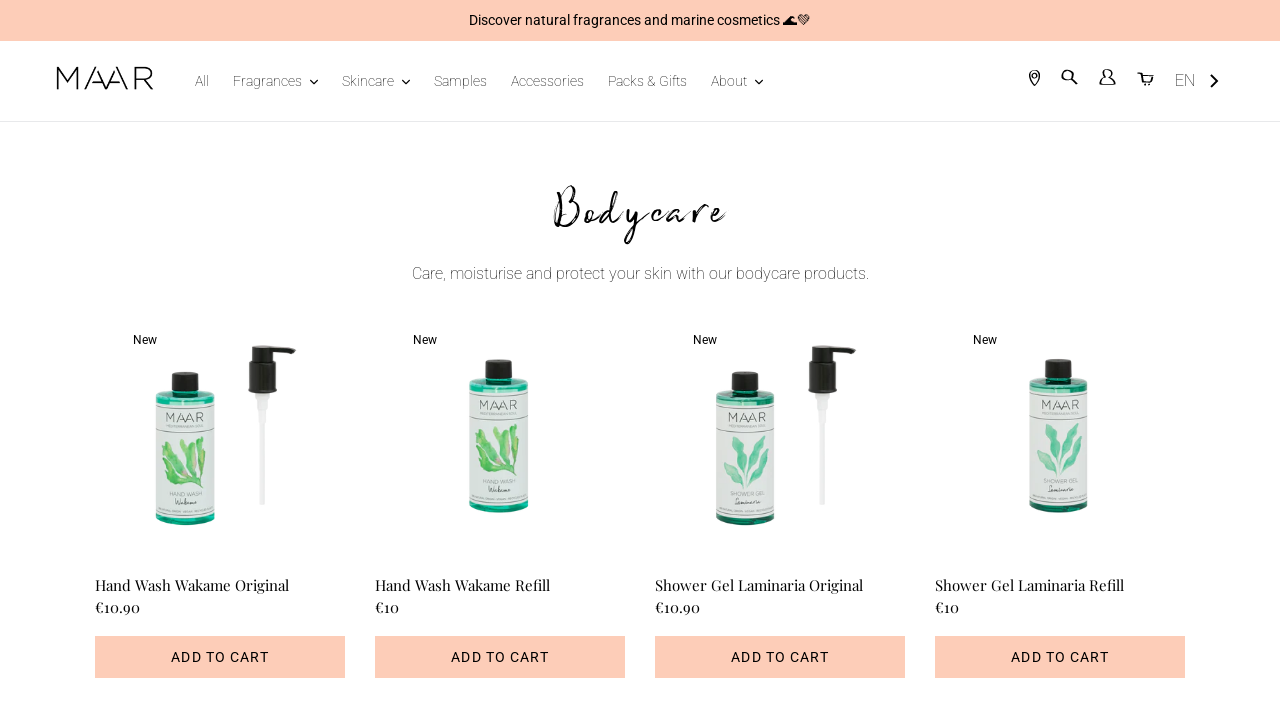

--- FILE ---
content_type: text/html; charset=utf-8
request_url: https://maarfragrances.com/en/collections/cosmetica-corporal
body_size: 51097
content:
<!doctype html>
<html class="no-js" lang="en">
<head>
  <meta charset="utf-8">
  <meta http-equiv="X-UA-Compatible" content="IE=edge,chrome=1">
  <meta name="viewport" content="width=device-width,initial-scale=1">
  <meta name="theme-color" content="#fdcdb8">
  
  
  
  <link rel="canonical" href="https://maarfragrances.com/en/collections/cosmetica-corporal"><link rel="shortcut icon" href="//maarfragrances.com/cdn/shop/files/imagotipo_small_5_32x32.png?v=1613545437" type="image/png">
  <link rel="shortcut icon" href="//maarfragrances.com/cdn/shop/t/66/assets/favicon.ico?v=13889094892753156321698827819"><title>Bodycare
&ndash; MAAR</title><meta name="description" content="Care, moisturise and protect your skin with our bodycare products.">
  <!-- /snippets/social-meta-tags.liquid -->




<meta property="og:site_name" content="MAAR">
<meta property="og:url" content="https://maarfragrances.com/en/collections/cosmetica-corporal">
<meta property="og:title" content="Bodycare">
<meta property="og:type" content="product.group">
<meta property="og:description" content="Care, moisturise and protect your skin with our bodycare products.">

<meta property="og:image" content="http://maarfragrances.com/cdn/shop/collections/MAAR-body-lotion-1_1200x1200.png?v=1697966799">
<meta property="og:image:secure_url" content="https://maarfragrances.com/cdn/shop/collections/MAAR-body-lotion-1_1200x1200.png?v=1697966799">


<meta name="twitter:card" content="summary_large_image">
<meta name="twitter:title" content="Bodycare">
<meta name="twitter:description" content="Care, moisturise and protect your skin with our bodycare products.">


  <link href="//maarfragrances.com/cdn/shop/t/66/assets/theme.scss.css?v=94451281822102578701753691536" rel="stylesheet" type="text/css" media="all" />
  

  <script>
    var theme = {
      strings: {
        addToCart: "Add to cart",
        soldOut: "Out of stock",
        unavailable: "Unavailable",
        regularPrice: "Regular price",
        sale: "Sale",
        showMore: "See more",
        showLess: "Show Less",
        addressError: "Error looking up that address",
        addressNoResults: "No results for that address",
        addressQueryLimit: "You have exceeded the Google API usage limit. Consider upgrading to a \u003ca href=\"https:\/\/developers.google.com\/maps\/premium\/usage-limits\"\u003ePremium Plan\u003c\/a\u003e.",
        authError: "There was a problem authenticating your Google Maps account.",
        newWindow: "Opens in a new window.",
        external: "Opens external website.",
        newWindowExternal: "Opens external website in a new window.",
        quantityMinimumMessage: "Quantity must be 1 or more",
        unitPrice: "Unit price",
        unitPriceSeparator: "per",
        oneCartCount: "1 item",
        otherCartCount: "[count] items",
        quantityLabel: "Quantity: [count]"
      },
      moneyFormat: "{{amount}}€",
        cartUrl:"\/en\/cart"
    }

    document.documentElement.className = document.documentElement.className.replace('no-js', 'js');
  </script>

  <script type="text/javascript" src="https://whiteboxtrack.com/j/331440967855116f5b" data-opticks="version=v3"></script><script src="//maarfragrances.com/cdn/shop/t/66/assets/lazysizes.js?v=29390138259830226961698827819" async="async"></script>
  <script src="//maarfragrances.com/cdn/shop/t/66/assets/vendor.js?v=8732687579305379591698827819"></script>
  <script src="//maarfragrances.com/cdn/shop/t/66/assets/theme.js?v=150699158485736040861698827819"></script>
  <script src="//maarfragrances.com/cdn/shop/t/66/assets/custom.js?v=92704079557468221811698827819" defer="defer"></script>

  <script>window.performance && window.performance.mark && window.performance.mark('shopify.content_for_header.start');</script><meta id="shopify-digital-wallet" name="shopify-digital-wallet" content="/9512419364/digital_wallets/dialog">
<meta name="shopify-checkout-api-token" content="6211efcddd4a08ba61d464533f00e811">
<meta id="in-context-paypal-metadata" data-shop-id="9512419364" data-venmo-supported="false" data-environment="production" data-locale="en_US" data-paypal-v4="true" data-currency="EUR">
<link rel="alternate" type="application/atom+xml" title="Feed" href="/en/collections/cosmetica-corporal.atom" />
<link rel="alternate" hreflang="x-default" href="https://maarfragrances.com/collections/cosmetica-corporal">
<link rel="alternate" hreflang="es" href="https://maarfragrances.com/collections/cosmetica-corporal">
<link rel="alternate" hreflang="en" href="https://maarfragrances.com/en/collections/cosmetica-corporal">
<link rel="alternate" type="application/json+oembed" href="https://maarfragrances.com/en/collections/cosmetica-corporal.oembed">
<script async="async" src="/checkouts/internal/preloads.js?locale=en-ES"></script>
<script id="apple-pay-shop-capabilities" type="application/json">{"shopId":9512419364,"countryCode":"ES","currencyCode":"EUR","merchantCapabilities":["supports3DS"],"merchantId":"gid:\/\/shopify\/Shop\/9512419364","merchantName":"MAAR","requiredBillingContactFields":["postalAddress","email","phone"],"requiredShippingContactFields":["postalAddress","email","phone"],"shippingType":"shipping","supportedNetworks":["visa","maestro","masterCard","amex"],"total":{"type":"pending","label":"MAAR","amount":"1.00"},"shopifyPaymentsEnabled":true,"supportsSubscriptions":true}</script>
<script id="shopify-features" type="application/json">{"accessToken":"6211efcddd4a08ba61d464533f00e811","betas":["rich-media-storefront-analytics"],"domain":"maarfragrances.com","predictiveSearch":true,"shopId":9512419364,"locale":"en"}</script>
<script>var Shopify = Shopify || {};
Shopify.shop = "maar-bcn.myshopify.com";
Shopify.locale = "en";
Shopify.currency = {"active":"EUR","rate":"1.0"};
Shopify.country = "ES";
Shopify.theme = {"name":"TemaOficial_30.11+CosmétiNueva-Developing23\/mar\/22","id":154702184787,"schema_name":"Debut","schema_version":"12.2.1","theme_store_id":796,"role":"main"};
Shopify.theme.handle = "null";
Shopify.theme.style = {"id":null,"handle":null};
Shopify.cdnHost = "maarfragrances.com/cdn";
Shopify.routes = Shopify.routes || {};
Shopify.routes.root = "/en/";</script>
<script type="module">!function(o){(o.Shopify=o.Shopify||{}).modules=!0}(window);</script>
<script>!function(o){function n(){var o=[];function n(){o.push(Array.prototype.slice.apply(arguments))}return n.q=o,n}var t=o.Shopify=o.Shopify||{};t.loadFeatures=n(),t.autoloadFeatures=n()}(window);</script>
<script id="shop-js-analytics" type="application/json">{"pageType":"collection"}</script>
<script defer="defer" async type="module" src="//maarfragrances.com/cdn/shopifycloud/shop-js/modules/v2/client.init-shop-cart-sync_BN7fPSNr.en.esm.js"></script>
<script defer="defer" async type="module" src="//maarfragrances.com/cdn/shopifycloud/shop-js/modules/v2/chunk.common_Cbph3Kss.esm.js"></script>
<script defer="defer" async type="module" src="//maarfragrances.com/cdn/shopifycloud/shop-js/modules/v2/chunk.modal_DKumMAJ1.esm.js"></script>
<script type="module">
  await import("//maarfragrances.com/cdn/shopifycloud/shop-js/modules/v2/client.init-shop-cart-sync_BN7fPSNr.en.esm.js");
await import("//maarfragrances.com/cdn/shopifycloud/shop-js/modules/v2/chunk.common_Cbph3Kss.esm.js");
await import("//maarfragrances.com/cdn/shopifycloud/shop-js/modules/v2/chunk.modal_DKumMAJ1.esm.js");

  window.Shopify.SignInWithShop?.initShopCartSync?.({"fedCMEnabled":true,"windoidEnabled":true});

</script>
<script>(function() {
  var isLoaded = false;
  function asyncLoad() {
    if (isLoaded) return;
    isLoaded = true;
    var urls = ["https:\/\/cdn.shopify.com\/s\/files\/1\/0683\/1371\/0892\/files\/splmn-shopify-prod-August-31.min.js?v=1693985059\u0026shop=maar-bcn.myshopify.com","https:\/\/whai-cdn.nyc3.cdn.digitaloceanspaces.com\/quiz\/production\/script_tag.js?shop=maar-bcn.myshopify.com","https:\/\/shopify.covet.pics\/covet-pics-widget-inject.js?shop=maar-bcn.myshopify.com","https:\/\/image-optimizer.salessquad.co.uk\/scripts\/tiny_img_not_found_notifier_924d10aa45f0a57c3db732882af57792.js?shop=maar-bcn.myshopify.com","https:\/\/easygdpr.b-cdn.net\/v\/1553540745\/gdpr.min.js?shop=maar-bcn.myshopify.com","https:\/\/static.klaviyo.com\/onsite\/js\/H3JCSv\/klaviyo.js?company_id=H3JCSv\u0026shop=maar-bcn.myshopify.com"];
    for (var i = 0; i < urls.length; i++) {
      var s = document.createElement('script');
      s.type = 'text/javascript';
      s.async = true;
      s.src = urls[i];
      var x = document.getElementsByTagName('script')[0];
      x.parentNode.insertBefore(s, x);
    }
  };
  if(window.attachEvent) {
    window.attachEvent('onload', asyncLoad);
  } else {
    window.addEventListener('load', asyncLoad, false);
  }
})();</script>
<script id="__st">var __st={"a":9512419364,"offset":3600,"reqid":"320fc014-0bab-49ac-994a-46b0bcefc048-1769745605","pageurl":"maarfragrances.com\/en\/collections\/cosmetica-corporal","u":"f51d4cb47d21","p":"collection","rtyp":"collection","rid":610710651219};</script>
<script>window.ShopifyPaypalV4VisibilityTracking = true;</script>
<script id="captcha-bootstrap">!function(){'use strict';const t='contact',e='account',n='new_comment',o=[[t,t],['blogs',n],['comments',n],[t,'customer']],c=[[e,'customer_login'],[e,'guest_login'],[e,'recover_customer_password'],[e,'create_customer']],r=t=>t.map((([t,e])=>`form[action*='/${t}']:not([data-nocaptcha='true']) input[name='form_type'][value='${e}']`)).join(','),a=t=>()=>t?[...document.querySelectorAll(t)].map((t=>t.form)):[];function s(){const t=[...o],e=r(t);return a(e)}const i='password',u='form_key',d=['recaptcha-v3-token','g-recaptcha-response','h-captcha-response',i],f=()=>{try{return window.sessionStorage}catch{return}},m='__shopify_v',_=t=>t.elements[u];function p(t,e,n=!1){try{const o=window.sessionStorage,c=JSON.parse(o.getItem(e)),{data:r}=function(t){const{data:e,action:n}=t;return t[m]||n?{data:e,action:n}:{data:t,action:n}}(c);for(const[e,n]of Object.entries(r))t.elements[e]&&(t.elements[e].value=n);n&&o.removeItem(e)}catch(o){console.error('form repopulation failed',{error:o})}}const l='form_type',E='cptcha';function T(t){t.dataset[E]=!0}const w=window,h=w.document,L='Shopify',v='ce_forms',y='captcha';let A=!1;((t,e)=>{const n=(g='f06e6c50-85a8-45c8-87d0-21a2b65856fe',I='https://cdn.shopify.com/shopifycloud/storefront-forms-hcaptcha/ce_storefront_forms_captcha_hcaptcha.v1.5.2.iife.js',D={infoText:'Protected by hCaptcha',privacyText:'Privacy',termsText:'Terms'},(t,e,n)=>{const o=w[L][v],c=o.bindForm;if(c)return c(t,g,e,D).then(n);var r;o.q.push([[t,g,e,D],n]),r=I,A||(h.body.append(Object.assign(h.createElement('script'),{id:'captcha-provider',async:!0,src:r})),A=!0)});var g,I,D;w[L]=w[L]||{},w[L][v]=w[L][v]||{},w[L][v].q=[],w[L][y]=w[L][y]||{},w[L][y].protect=function(t,e){n(t,void 0,e),T(t)},Object.freeze(w[L][y]),function(t,e,n,w,h,L){const[v,y,A,g]=function(t,e,n){const i=e?o:[],u=t?c:[],d=[...i,...u],f=r(d),m=r(i),_=r(d.filter((([t,e])=>n.includes(e))));return[a(f),a(m),a(_),s()]}(w,h,L),I=t=>{const e=t.target;return e instanceof HTMLFormElement?e:e&&e.form},D=t=>v().includes(t);t.addEventListener('submit',(t=>{const e=I(t);if(!e)return;const n=D(e)&&!e.dataset.hcaptchaBound&&!e.dataset.recaptchaBound,o=_(e),c=g().includes(e)&&(!o||!o.value);(n||c)&&t.preventDefault(),c&&!n&&(function(t){try{if(!f())return;!function(t){const e=f();if(!e)return;const n=_(t);if(!n)return;const o=n.value;o&&e.removeItem(o)}(t);const e=Array.from(Array(32),(()=>Math.random().toString(36)[2])).join('');!function(t,e){_(t)||t.append(Object.assign(document.createElement('input'),{type:'hidden',name:u})),t.elements[u].value=e}(t,e),function(t,e){const n=f();if(!n)return;const o=[...t.querySelectorAll(`input[type='${i}']`)].map((({name:t})=>t)),c=[...d,...o],r={};for(const[a,s]of new FormData(t).entries())c.includes(a)||(r[a]=s);n.setItem(e,JSON.stringify({[m]:1,action:t.action,data:r}))}(t,e)}catch(e){console.error('failed to persist form',e)}}(e),e.submit())}));const S=(t,e)=>{t&&!t.dataset[E]&&(n(t,e.some((e=>e===t))),T(t))};for(const o of['focusin','change'])t.addEventListener(o,(t=>{const e=I(t);D(e)&&S(e,y())}));const B=e.get('form_key'),M=e.get(l),P=B&&M;t.addEventListener('DOMContentLoaded',(()=>{const t=y();if(P)for(const e of t)e.elements[l].value===M&&p(e,B);[...new Set([...A(),...v().filter((t=>'true'===t.dataset.shopifyCaptcha))])].forEach((e=>S(e,t)))}))}(h,new URLSearchParams(w.location.search),n,t,e,['guest_login'])})(!0,!0)}();</script>
<script integrity="sha256-4kQ18oKyAcykRKYeNunJcIwy7WH5gtpwJnB7kiuLZ1E=" data-source-attribution="shopify.loadfeatures" defer="defer" src="//maarfragrances.com/cdn/shopifycloud/storefront/assets/storefront/load_feature-a0a9edcb.js" crossorigin="anonymous"></script>
<script data-source-attribution="shopify.dynamic_checkout.dynamic.init">var Shopify=Shopify||{};Shopify.PaymentButton=Shopify.PaymentButton||{isStorefrontPortableWallets:!0,init:function(){window.Shopify.PaymentButton.init=function(){};var t=document.createElement("script");t.src="https://maarfragrances.com/cdn/shopifycloud/portable-wallets/latest/portable-wallets.en.js",t.type="module",document.head.appendChild(t)}};
</script>
<script data-source-attribution="shopify.dynamic_checkout.buyer_consent">
  function portableWalletsHideBuyerConsent(e){var t=document.getElementById("shopify-buyer-consent"),n=document.getElementById("shopify-subscription-policy-button");t&&n&&(t.classList.add("hidden"),t.setAttribute("aria-hidden","true"),n.removeEventListener("click",e))}function portableWalletsShowBuyerConsent(e){var t=document.getElementById("shopify-buyer-consent"),n=document.getElementById("shopify-subscription-policy-button");t&&n&&(t.classList.remove("hidden"),t.removeAttribute("aria-hidden"),n.addEventListener("click",e))}window.Shopify?.PaymentButton&&(window.Shopify.PaymentButton.hideBuyerConsent=portableWalletsHideBuyerConsent,window.Shopify.PaymentButton.showBuyerConsent=portableWalletsShowBuyerConsent);
</script>
<script data-source-attribution="shopify.dynamic_checkout.cart.bootstrap">document.addEventListener("DOMContentLoaded",(function(){function t(){return document.querySelector("shopify-accelerated-checkout-cart, shopify-accelerated-checkout")}if(t())Shopify.PaymentButton.init();else{new MutationObserver((function(e,n){t()&&(Shopify.PaymentButton.init(),n.disconnect())})).observe(document.body,{childList:!0,subtree:!0})}}));
</script>
<link id="shopify-accelerated-checkout-styles" rel="stylesheet" media="screen" href="https://maarfragrances.com/cdn/shopifycloud/portable-wallets/latest/accelerated-checkout-backwards-compat.css" crossorigin="anonymous">
<style id="shopify-accelerated-checkout-cart">
        #shopify-buyer-consent {
  margin-top: 1em;
  display: inline-block;
  width: 100%;
}

#shopify-buyer-consent.hidden {
  display: none;
}

#shopify-subscription-policy-button {
  background: none;
  border: none;
  padding: 0;
  text-decoration: underline;
  font-size: inherit;
  cursor: pointer;
}

#shopify-subscription-policy-button::before {
  box-shadow: none;
}

      </style>

<script>window.performance && window.performance.mark && window.performance.mark('shopify.content_for_header.end');</script>

        
           
    <!-- Google Tag Manager -->
  <script>(function(w,d,s,l,i){w[l]=w[l]||[];w[l].push({'gtm.start':
  new Date().getTime(),event:'gtm.js'});var f=d.getElementsByTagName(s)[0],
  j=d.createElement(s),dl=l!='dataLayer'?'&l='+l:'';j.async=true;j.src=
  'https://www.googletagmanager.com/gtm.js?id='+i+dl;f.parentNode.insertBefore(j,f);
  })(window,document,'script','dataLayer','GTM-PLCZDTJ');</script>
  <!-- End Google Tag Manager -->
    
  
<!-- Start of Judge.me Core -->
<link rel="dns-prefetch" href="https://cdn.judge.me/">
<script data-cfasync='false' class='jdgm-settings-script'>window.jdgmSettings={"pagination":5,"badge_no_review_text":"No reviews","badge_n_reviews_text":"{{ n }} review/reviews","badge_star_color":"#fec610","hide_badge_preview_if_no_reviews":true,"widget_title":"Reviews","widget_open_form_text":"Write a review","widget_close_form_text":"Cancel review","widget_refresh_page_text":"Refresh page","widget_summary_text":"Based on {{ number_of_reviews }} review/reviews","widget_no_review_text":"No reviews","widget_name_field_text":"Name","widget_verified_name_field_text":"Verifies name (public)","widget_name_placeholder_text":"Write your name","widget_required_field_error_text":"This field is mandatory","widget_email_field_text":"Email","widget_verified_email_field_text":"Email (private, can't be modified)","widget_email_placeholder_text":"Write your email (we won't publish)","widget_email_field_error_text":"Please, introduce a valid email","widget_rating_field_text":"Rating","widget_review_title_field_text":"Review's title","widget_review_title_placeholder_text":"Give a title to your review","widget_review_body_field_text":"Review","widget_review_body_placeholder_text":"Write your comment here","widget_pictures_field_text":"Foto (optional)","widget_submit_review_text":"Send review","widget_submit_verified_review_text":"Send review","widget_submit_success_msg_with_auto_publish":"Thanks for your comment. In a few seconds, refresh MAAR's page to see your review.","widget_submit_success_msg_no_auto_publish":"Thank you for your comment. We will share your review once it's approved by a moderator.","widget_show_default_reviews_out_of_total_text":"Showing {{ n_reviews_shown }} from {{ n_reviews }} reviews.","widget_show_all_link_text":"Show all","widget_show_less_link_text":"Show less","widget_author_said_text":"{{ reviewer_name }} said:","widget_days_text":"Since {{ n }} day/days","widget_weeks_text":"Since {{ n }} week/weeks","widget_months_text":"Since {{ n }} month/months","widget_years_text":"Since {{ n }} year/years","widget_yesterday_text":"Yestarday","widget_today_text":"Today","widget_replied_text":"\u003e\u003e {{ shop_name }} said:","widget_read_more_text":"Read more","widget_reviewer_name_as_initial":"last_initial","widget_rating_filter_color":"#fec610","widget_rating_filter_see_all_text":"See all opinions","widget_sorting_most_recent_text":"Most recent","widget_sorting_highest_rating_text":"Best Rating","widget_sorting_lowest_rating_text":"Worst Rating","widget_sorting_with_pictures_text":"Just Fotos","widget_sorting_most_helpful_text":"Most useful ","widget_open_question_form_text":"Ask a question","widget_reviews_subtab_text":"Review","widget_questions_subtab_text":"Questions","widget_question_label_text":"Question","widget_answer_label_text":"Answer","widget_question_placeholder_text":"Write your question here","widget_submit_question_text":"Send question","widget_question_submit_success_text":"Thank you for your question! We will notify you once we answer","widget_star_color":"#fec610","verified_badge_text":"Verificada","verified_badge_placement":"left-of-reviewer-name","widget_review_max_height":3,"widget_hide_border":true,"widget_thumb":true,"widget_location_format":"country_iso_code","all_reviews_include_out_of_store_products":true,"all_reviews_out_of_store_text":"(fuera de tienda)","all_reviews_product_name_prefix_text":"sobre","enable_review_pictures":true,"review_date_format":"dd/mm/yyyy","widget_product_reviews_subtab_text":"Reseñas de Producto","widget_shop_reviews_subtab_text":"Reseñas de Tienda","widget_sorting_pictures_first_text":"Fotos Primero","floating_tab_button_name":"★ Reseñas de Judge.me","floating_tab_title":"Deje que los clientes hablen por nosotros","all_reviews_text_badge_text":"Los clientes nos califican {{ shop.metafields.judgeme.all_reviews_rating | round: 1 }}/5 según las reseñas de {{ shop.metafields.judgeme.all_reviews_count }}.","featured_carousel_title":"MAAR's Fans","featured_carousel_count_text":"from {{ n }} reviews","featured_carousel_width":100,"picture_reminder_submit_button":"Subir fotos","widget_sorting_videos_first_text":"Videos Primero","widget_review_pending_text":"Pendiente","preview_badge_no_question_text":"Sin preguntas","preview_badge_n_question_text":"{{ number_of_questions }} pregunta/preguntas","widget_search_bar_placeholder":"Buscar reseñas","widget_sorting_verified_only_text":"Sólo verificadas","featured_carousel_full_star_background":"#fec610","all_reviews_page_load_more_text":"Cargar más reseñas","widget_public_name_text":"mostrado públicamente como","widget_reviewer_anonymous":"Anónimo","medals_widget_title":"Medallas de revisión de Judge.me","preview_badge_product_page_install_preference":true,"verified_reviews_count_badge_install_preference":true,"review_widget_best_location":true,"platform":"shopify","branding_url":"https://judge.me/reviews/maar-bcn.myshopify.com","branding_text":"Powered by Judge.me","reply_name":"MAAR","footer":true,"autopublish":false,"review_dates":true,"enable_custom_form":false,"locale":"es"};</script> <style class='jdgm-settings-style'>.jdgm-xx{left:0}:not(.jdgm-prev-badge__stars)>.jdgm-star{color:#fec610}.jdgm-histogram .jdgm-star.jdgm-star{color:#fec610}.jdgm-preview-badge .jdgm-star.jdgm-star{color:#fec610}.jdgm-histogram .jdgm-histogram__bar-content{background:#fec610}.jdgm-histogram .jdgm-histogram__bar:after{background:#fec610}.jdgm-prev-badge[data-average-rating='0.00']{display:none !important}.jdgm-widget.jdgm-all-reviews-widget,.jdgm-widget .jdgm-rev-widg{border:none;padding:0}.jdgm-author-fullname{display:none !important}.jdgm-author-all-initials{display:none !important}.jdgm-rev-widg__title{visibility:hidden}.jdgm-rev-widg__summary-text{visibility:hidden}.jdgm-prev-badge__text{visibility:hidden}.jdgm-rev__replier:before{content:'maarfragrances.com'}.jdgm-rev__prod-link-prefix:before{content:'sobre'}.jdgm-rev__out-of-store-text:before{content:'(fuera de tienda)'}@media only screen and (min-width: 768px){.jdgm-rev__pics .jdgm-rev_all-rev-page-picture-separator,.jdgm-rev__pics .jdgm-rev__product-picture{display:none}}@media only screen and (max-width: 768px){.jdgm-rev__pics .jdgm-rev_all-rev-page-picture-separator,.jdgm-rev__pics .jdgm-rev__product-picture{display:none}}.jdgm-preview-badge[data-template="collection"]{display:none !important}.jdgm-preview-badge[data-template="index"]{display:none !important}.jdgm-carousel-wrapper[data-from-snippet="true"]{display:none !important}.jdgm-all-reviews-text[data-from-snippet="true"]{display:none !important}.jdgm-medals-section[data-from-snippet="true"]{display:none !important}
</style>

  
  
  
  <style class='jdgm-miracle-styles'>
  @-webkit-keyframes jdgm-spin{0%{-webkit-transform:rotate(0deg);-ms-transform:rotate(0deg);transform:rotate(0deg)}100%{-webkit-transform:rotate(359deg);-ms-transform:rotate(359deg);transform:rotate(359deg)}}@keyframes jdgm-spin{0%{-webkit-transform:rotate(0deg);-ms-transform:rotate(0deg);transform:rotate(0deg)}100%{-webkit-transform:rotate(359deg);-ms-transform:rotate(359deg);transform:rotate(359deg)}}@font-face{font-family:'JudgemeStar';src:url("[data-uri]") format("woff");font-weight:normal;font-style:normal}.jdgm-star{font-family:'JudgemeStar';display:inline !important;text-decoration:none !important;padding:0 4px 0 0 !important;margin:0 !important;font-weight:bold;opacity:1;-webkit-font-smoothing:antialiased;-moz-osx-font-smoothing:grayscale}.jdgm-star:hover{opacity:1}.jdgm-star:last-of-type{padding:0 !important}.jdgm-star.jdgm--on:before{content:"\e000"}.jdgm-star.jdgm--off:before{content:"\e001"}.jdgm-star.jdgm--half:before{content:"\e002"}.jdgm-widget *{margin:0;line-height:1.4;-webkit-box-sizing:border-box;-moz-box-sizing:border-box;box-sizing:border-box;-webkit-overflow-scrolling:touch}.jdgm-hidden{display:none !important;visibility:hidden !important}.jdgm-temp-hidden{display:none}.jdgm-spinner{width:40px;height:40px;margin:auto;border-radius:50%;border-top:2px solid #eee;border-right:2px solid #eee;border-bottom:2px solid #eee;border-left:2px solid #ccc;-webkit-animation:jdgm-spin 0.8s infinite linear;animation:jdgm-spin 0.8s infinite linear}.jdgm-prev-badge{display:block !important}

</style>


  
  
   


<script data-cfasync='false' class='jdgm-script'>
!function(e){window.jdgm=window.jdgm||{},jdgm.CDN_HOST="https://cdn.judge.me/",
jdgm.docReady=function(d){(e.attachEvent?"complete"===e.readyState:"loading"!==e.readyState)?
setTimeout(d,0):e.addEventListener("DOMContentLoaded",d)},jdgm.loadCSS=function(d,t,o,s){
!o&&jdgm.loadCSS.requestedUrls.indexOf(d)>=0||(jdgm.loadCSS.requestedUrls.push(d),
(s=e.createElement("link")).rel="stylesheet",s.class="jdgm-stylesheet",s.media="nope!",
s.href=d,s.onload=function(){this.media="all",t&&setTimeout(t)},e.body.appendChild(s))},
jdgm.loadCSS.requestedUrls=[],jdgm.loadJS=function(e,d){var t=new XMLHttpRequest;
t.onreadystatechange=function(){4===t.readyState&&(Function(t.response)(),d&&d(t.response))},
t.open("GET",e),t.send()},jdgm.docReady((function(){(window.jdgmLoadCSS||e.querySelectorAll(
".jdgm-widget, .jdgm-all-reviews-page").length>0)&&(jdgmSettings.widget_load_with_code_splitting?
parseFloat(jdgmSettings.widget_version)>=3?jdgm.loadCSS(jdgm.CDN_HOST+"widget_v3/base.css"):
jdgm.loadCSS(jdgm.CDN_HOST+"widget/base.css"):jdgm.loadCSS(jdgm.CDN_HOST+"shopify_v2.css"),
jdgm.loadJS(jdgm.CDN_HOST+"loader.js"))}))}(document);
</script>

<noscript><link rel="stylesheet" type="text/css" media="all" href="https://cdn.judge.me/shopify_v2.css"></noscript>
<!-- End of Judge.me Core -->



  

  

  

  
    <script type="text/javascript">
      try {
        window.EasyGdprSettings = "{\"cookie_banner\":true,\"cookie_banner_cookiename\":\"\",\"cookie_banner_settings\":{\"dismiss_button_text\":\"Aceptar\",\"banner_text_color\":{\"opacity\":1,\"hexcode\":\"#000000\"},\"show_cookie_icon\":true,\"langmodes\":{\"policy_link_text\":\"#multilang\",\"dismiss_button_text\":\"#multilang\",\"message\":\"#multilang\"},\"banner_color\":{\"opacity\":1,\"hexcode\":\"#fdcdb8\"},\"button_color\":{\"hexcode\":\"#000000\",\"opacity\":1},\"policy_link_text\":\"Si sigues navegando, aceptas el uso de cookies.\",\"message\":\"Si sigues navegando, aceptas el uso de cookies.\",\"multilang\":{\"DK\":{\"policy_link_text\":\"Learn more\",\"message\":\"This website uses cookies to ensure you get the best experience on our website. \",\"dismiss_button_text\":\"Accept\"},\"CZ\":{\"policy_link_text\":\"Learn more\",\"dismiss_button_text\":\"Accept\",\"message\":\"This website uses cookies to ensure you get the best experience on our website. \"},\"PL\":{\"dismiss_button_text\":\"Accept\",\"message\":\"This website uses cookies to ensure you get the best experience on our website. \",\"policy_link_text\":\"Learn more\"},\"SK\":{\"dismiss_button_text\":\"Accept\",\"message\":\"This website uses cookies to ensure you get the best experience on our website. \",\"policy_link_text\":\"Learn more\"},\"LV\":{\"policy_link_text\":\"Learn more\",\"dismiss_button_text\":\"Accept\",\"message\":\"This website uses cookies to ensure you get the best experience on our website. \"},\"BG\":{\"message\":\"This website uses cookies to ensure you get the best experience on our website. \",\"policy_link_text\":\"Learn more\",\"dismiss_button_text\":\"Accept\"},\"HU\":{\"policy_link_text\":\"Learn more\",\"dismiss_button_text\":\"Accept\",\"message\":\"This website uses cookies to ensure you get the best experience on our website. \"},\"GB\":{\"message\":\"This website uses cookies to ensure you get the best experience on our website. \",\"policy_link_text\":\"Learn more\",\"dismiss_button_text\":\"Accept\"},\"HR\":{\"dismiss_button_text\":\"Accept\",\"message\":\"This website uses cookies to ensure you get the best experience on our website. \",\"policy_link_text\":\"Learn more\"},\"FR\":{\"policy_link_text\":\"Learn more\",\"dismiss_button_text\":\"Accept\",\"message\":\"This website uses cookies to ensure you get the best experience on our website. \"},\"GR\":{\"dismiss_button_text\":\"Accept\",\"policy_link_text\":\"Learn more\",\"message\":\"This website uses cookies to ensure you get the best experience on our website. \"},\"SE\":{\"dismiss_button_text\":\"Accept\",\"policy_link_text\":\"Learn more\",\"message\":\"This website uses cookies to ensure you get the best experience on our website. \"},\"IE\":{\"dismiss_button_text\":\"Accept\",\"policy_link_text\":\"Learn more\",\"message\":\"This website uses cookies to ensure you get the best experience on our website. \"},\"EE\":{\"dismiss_button_text\":\"Accept\",\"policy_link_text\":\"Learn more\",\"message\":\"This website uses cookies to ensure you get the best experience on our website. \"},\"MT\":{\"dismiss_button_text\":\"Accept\",\"policy_link_text\":\"Learn more\",\"message\":\"This website uses cookies to ensure you get the best experience on our website. \"},\"NL\":{\"policy_link_text\":\"Learn more\",\"dismiss_button_text\":\"Accept\",\"message\":\"This website uses cookies to ensure you get the best experience on our website. \"},\"LT\":{\"message\":\"This website uses cookies to ensure you get the best experience on our website. \",\"dismiss_button_text\":\"Accept\",\"policy_link_text\":\"Learn more\"},\"PT\":{\"dismiss_button_text\":\"Accept\",\"message\":\"This website uses cookies to ensure you get the best experience on our website. \",\"policy_link_text\":\"Learn more\"},\"FI\":{\"policy_link_text\":\"Learn more\",\"message\":\"This website uses cookies to ensure you get the best experience on our website. \",\"dismiss_button_text\":\"Accept\"},\"ES\":{\"policy_link_text\":\"Leer más\",\"dismiss_button_text\":\"Aceptar\",\"message\":\"Si sigues navegando, aceptas el uso de cookies.\"},\"RO\":{\"message\":\"This website uses cookies to ensure you get the best experience on our website. \",\"policy_link_text\":\"Learn more\",\"dismiss_button_text\":\"Accept\"},\"SI\":{\"policy_link_text\":\"Learn more\",\"dismiss_button_text\":\"Accept\",\"message\":\"This website uses cookies to ensure you get the best experience on our website. \"},\"DE\":{\"message\":\"This website uses cookies to ensure you get the best experience on our website. \",\"dismiss_button_text\":\"Accept\",\"policy_link_text\":\"Learn more\"},\"IT\":{\"message\":\"This website uses cookies to ensure you get the best experience on our website. \",\"policy_link_text\":\"Learn more\",\"dismiss_button_text\":\"Accept\"}},\"button_text_color\":{\"opacity\":1,\"hexcode\":\"#ffffff\"},\"pp_url\":\"https:\/\/maarfragrances.com\/en\/pages\/politica-de-privacidad-y-cookies\",\"language_detection\":\"country\",\"font_family\":\"#auto\",\"layout\":\"wire\",\"size\":\"small\"},\"current_theme\":\"other\",\"custom_button_position\":\"\",\"eg_display\":[\"login\",\"account\"],\"enabled\":true,\"texts\":{\"BUTTON_ACCESS\":\"\"}}";
      } catch (error) {}
    </script>
  





<!-- BEGIN app block: shopify://apps/pagefly-page-builder/blocks/app-embed/83e179f7-59a0-4589-8c66-c0dddf959200 -->

<!-- BEGIN app snippet: pagefly-cro-ab-testing-main -->







<script>
  ;(function () {
    const url = new URL(window.location)
    const viewParam = url.searchParams.get('view')
    if (viewParam && viewParam.includes('variant-pf-')) {
      url.searchParams.set('pf_v', viewParam)
      url.searchParams.delete('view')
      window.history.replaceState({}, '', url)
    }
  })()
</script>



<script type='module'>
  
  window.PAGEFLY_CRO = window.PAGEFLY_CRO || {}

  window.PAGEFLY_CRO['data_debug'] = {
    original_template_suffix: "ourproducts",
    allow_ab_test: false,
    ab_test_start_time: 0,
    ab_test_end_time: 0,
    today_date_time: 1769745606000,
  }
  window.PAGEFLY_CRO['GA4'] = { enabled: false}
</script>

<!-- END app snippet -->








  <script src='https://cdn.shopify.com/extensions/019bf883-1122-7445-9dca-5d60e681c2c8/pagefly-page-builder-216/assets/pagefly-helper.js' defer='defer'></script>

  <script src='https://cdn.shopify.com/extensions/019bf883-1122-7445-9dca-5d60e681c2c8/pagefly-page-builder-216/assets/pagefly-general-helper.js' defer='defer'></script>

  <script src='https://cdn.shopify.com/extensions/019bf883-1122-7445-9dca-5d60e681c2c8/pagefly-page-builder-216/assets/pagefly-snap-slider.js' defer='defer'></script>

  <script src='https://cdn.shopify.com/extensions/019bf883-1122-7445-9dca-5d60e681c2c8/pagefly-page-builder-216/assets/pagefly-slideshow-v3.js' defer='defer'></script>

  <script src='https://cdn.shopify.com/extensions/019bf883-1122-7445-9dca-5d60e681c2c8/pagefly-page-builder-216/assets/pagefly-slideshow-v4.js' defer='defer'></script>

  <script src='https://cdn.shopify.com/extensions/019bf883-1122-7445-9dca-5d60e681c2c8/pagefly-page-builder-216/assets/pagefly-glider.js' defer='defer'></script>

  <script src='https://cdn.shopify.com/extensions/019bf883-1122-7445-9dca-5d60e681c2c8/pagefly-page-builder-216/assets/pagefly-slideshow-v1-v2.js' defer='defer'></script>

  <script src='https://cdn.shopify.com/extensions/019bf883-1122-7445-9dca-5d60e681c2c8/pagefly-page-builder-216/assets/pagefly-product-media.js' defer='defer'></script>

  <script src='https://cdn.shopify.com/extensions/019bf883-1122-7445-9dca-5d60e681c2c8/pagefly-page-builder-216/assets/pagefly-product.js' defer='defer'></script>


<script id='pagefly-helper-data' type='application/json'>
  {
    "page_optimization": {
      "assets_prefetching": false
    },
    "elements_asset_mapper": {
      "Accordion": "https://cdn.shopify.com/extensions/019bf883-1122-7445-9dca-5d60e681c2c8/pagefly-page-builder-216/assets/pagefly-accordion.js",
      "Accordion3": "https://cdn.shopify.com/extensions/019bf883-1122-7445-9dca-5d60e681c2c8/pagefly-page-builder-216/assets/pagefly-accordion3.js",
      "CountDown": "https://cdn.shopify.com/extensions/019bf883-1122-7445-9dca-5d60e681c2c8/pagefly-page-builder-216/assets/pagefly-countdown.js",
      "GMap1": "https://cdn.shopify.com/extensions/019bf883-1122-7445-9dca-5d60e681c2c8/pagefly-page-builder-216/assets/pagefly-gmap.js",
      "GMap2": "https://cdn.shopify.com/extensions/019bf883-1122-7445-9dca-5d60e681c2c8/pagefly-page-builder-216/assets/pagefly-gmap.js",
      "GMapBasicV2": "https://cdn.shopify.com/extensions/019bf883-1122-7445-9dca-5d60e681c2c8/pagefly-page-builder-216/assets/pagefly-gmap.js",
      "GMapAdvancedV2": "https://cdn.shopify.com/extensions/019bf883-1122-7445-9dca-5d60e681c2c8/pagefly-page-builder-216/assets/pagefly-gmap.js",
      "HTML.Video": "https://cdn.shopify.com/extensions/019bf883-1122-7445-9dca-5d60e681c2c8/pagefly-page-builder-216/assets/pagefly-htmlvideo.js",
      "HTML.Video2": "https://cdn.shopify.com/extensions/019bf883-1122-7445-9dca-5d60e681c2c8/pagefly-page-builder-216/assets/pagefly-htmlvideo2.js",
      "HTML.Video3": "https://cdn.shopify.com/extensions/019bf883-1122-7445-9dca-5d60e681c2c8/pagefly-page-builder-216/assets/pagefly-htmlvideo2.js",
      "BackgroundVideo": "https://cdn.shopify.com/extensions/019bf883-1122-7445-9dca-5d60e681c2c8/pagefly-page-builder-216/assets/pagefly-htmlvideo2.js",
      "Instagram": "https://cdn.shopify.com/extensions/019bf883-1122-7445-9dca-5d60e681c2c8/pagefly-page-builder-216/assets/pagefly-instagram.js",
      "Instagram2": "https://cdn.shopify.com/extensions/019bf883-1122-7445-9dca-5d60e681c2c8/pagefly-page-builder-216/assets/pagefly-instagram.js",
      "Insta3": "https://cdn.shopify.com/extensions/019bf883-1122-7445-9dca-5d60e681c2c8/pagefly-page-builder-216/assets/pagefly-instagram3.js",
      "Tabs": "https://cdn.shopify.com/extensions/019bf883-1122-7445-9dca-5d60e681c2c8/pagefly-page-builder-216/assets/pagefly-tab.js",
      "Tabs3": "https://cdn.shopify.com/extensions/019bf883-1122-7445-9dca-5d60e681c2c8/pagefly-page-builder-216/assets/pagefly-tab3.js",
      "ProductBox": "https://cdn.shopify.com/extensions/019bf883-1122-7445-9dca-5d60e681c2c8/pagefly-page-builder-216/assets/pagefly-cart.js",
      "FBPageBox2": "https://cdn.shopify.com/extensions/019bf883-1122-7445-9dca-5d60e681c2c8/pagefly-page-builder-216/assets/pagefly-facebook.js",
      "FBLikeButton2": "https://cdn.shopify.com/extensions/019bf883-1122-7445-9dca-5d60e681c2c8/pagefly-page-builder-216/assets/pagefly-facebook.js",
      "TwitterFeed2": "https://cdn.shopify.com/extensions/019bf883-1122-7445-9dca-5d60e681c2c8/pagefly-page-builder-216/assets/pagefly-twitter.js",
      "Paragraph4": "https://cdn.shopify.com/extensions/019bf883-1122-7445-9dca-5d60e681c2c8/pagefly-page-builder-216/assets/pagefly-paragraph4.js",

      "AliReviews": "https://cdn.shopify.com/extensions/019bf883-1122-7445-9dca-5d60e681c2c8/pagefly-page-builder-216/assets/pagefly-3rd-elements.js",
      "BackInStock": "https://cdn.shopify.com/extensions/019bf883-1122-7445-9dca-5d60e681c2c8/pagefly-page-builder-216/assets/pagefly-3rd-elements.js",
      "GloboBackInStock": "https://cdn.shopify.com/extensions/019bf883-1122-7445-9dca-5d60e681c2c8/pagefly-page-builder-216/assets/pagefly-3rd-elements.js",
      "GrowaveWishlist": "https://cdn.shopify.com/extensions/019bf883-1122-7445-9dca-5d60e681c2c8/pagefly-page-builder-216/assets/pagefly-3rd-elements.js",
      "InfiniteOptionsShopPad": "https://cdn.shopify.com/extensions/019bf883-1122-7445-9dca-5d60e681c2c8/pagefly-page-builder-216/assets/pagefly-3rd-elements.js",
      "InkybayProductPersonalizer": "https://cdn.shopify.com/extensions/019bf883-1122-7445-9dca-5d60e681c2c8/pagefly-page-builder-216/assets/pagefly-3rd-elements.js",
      "LimeSpot": "https://cdn.shopify.com/extensions/019bf883-1122-7445-9dca-5d60e681c2c8/pagefly-page-builder-216/assets/pagefly-3rd-elements.js",
      "Loox": "https://cdn.shopify.com/extensions/019bf883-1122-7445-9dca-5d60e681c2c8/pagefly-page-builder-216/assets/pagefly-3rd-elements.js",
      "Opinew": "https://cdn.shopify.com/extensions/019bf883-1122-7445-9dca-5d60e681c2c8/pagefly-page-builder-216/assets/pagefly-3rd-elements.js",
      "Powr": "https://cdn.shopify.com/extensions/019bf883-1122-7445-9dca-5d60e681c2c8/pagefly-page-builder-216/assets/pagefly-3rd-elements.js",
      "ProductReviews": "https://cdn.shopify.com/extensions/019bf883-1122-7445-9dca-5d60e681c2c8/pagefly-page-builder-216/assets/pagefly-3rd-elements.js",
      "PushOwl": "https://cdn.shopify.com/extensions/019bf883-1122-7445-9dca-5d60e681c2c8/pagefly-page-builder-216/assets/pagefly-3rd-elements.js",
      "ReCharge": "https://cdn.shopify.com/extensions/019bf883-1122-7445-9dca-5d60e681c2c8/pagefly-page-builder-216/assets/pagefly-3rd-elements.js",
      "Rivyo": "https://cdn.shopify.com/extensions/019bf883-1122-7445-9dca-5d60e681c2c8/pagefly-page-builder-216/assets/pagefly-3rd-elements.js",
      "TrackingMore": "https://cdn.shopify.com/extensions/019bf883-1122-7445-9dca-5d60e681c2c8/pagefly-page-builder-216/assets/pagefly-3rd-elements.js",
      "Vitals": "https://cdn.shopify.com/extensions/019bf883-1122-7445-9dca-5d60e681c2c8/pagefly-page-builder-216/assets/pagefly-3rd-elements.js",
      "Wiser": "https://cdn.shopify.com/extensions/019bf883-1122-7445-9dca-5d60e681c2c8/pagefly-page-builder-216/assets/pagefly-3rd-elements.js"
    },
    "custom_elements_mapper": {
      "pf-click-action-element": "https://cdn.shopify.com/extensions/019bf883-1122-7445-9dca-5d60e681c2c8/pagefly-page-builder-216/assets/pagefly-click-action-element.js",
      "pf-dialog-element": "https://cdn.shopify.com/extensions/019bf883-1122-7445-9dca-5d60e681c2c8/pagefly-page-builder-216/assets/pagefly-dialog-element.js"
    }
  }
</script>


<!-- END app block --><script src="https://cdn.shopify.com/extensions/019c09f7-792c-7d70-ae80-49a4794c4d99/askwhai-681/assets/vqb-extension.js" type="text/javascript" defer="defer"></script>
<link href="https://cdn.shopify.com/extensions/019c09f7-792c-7d70-ae80-49a4794c4d99/askwhai-681/assets/vqb-style.css" rel="stylesheet" type="text/css" media="all">
<link href="https://monorail-edge.shopifysvc.com" rel="dns-prefetch">
<script>(function(){if ("sendBeacon" in navigator && "performance" in window) {try {var session_token_from_headers = performance.getEntriesByType('navigation')[0].serverTiming.find(x => x.name == '_s').description;} catch {var session_token_from_headers = undefined;}var session_cookie_matches = document.cookie.match(/_shopify_s=([^;]*)/);var session_token_from_cookie = session_cookie_matches && session_cookie_matches.length === 2 ? session_cookie_matches[1] : "";var session_token = session_token_from_headers || session_token_from_cookie || "";function handle_abandonment_event(e) {var entries = performance.getEntries().filter(function(entry) {return /monorail-edge.shopifysvc.com/.test(entry.name);});if (!window.abandonment_tracked && entries.length === 0) {window.abandonment_tracked = true;var currentMs = Date.now();var navigation_start = performance.timing.navigationStart;var payload = {shop_id: 9512419364,url: window.location.href,navigation_start,duration: currentMs - navigation_start,session_token,page_type: "collection"};window.navigator.sendBeacon("https://monorail-edge.shopifysvc.com/v1/produce", JSON.stringify({schema_id: "online_store_buyer_site_abandonment/1.1",payload: payload,metadata: {event_created_at_ms: currentMs,event_sent_at_ms: currentMs}}));}}window.addEventListener('pagehide', handle_abandonment_event);}}());</script>
<script id="web-pixels-manager-setup">(function e(e,d,r,n,o){if(void 0===o&&(o={}),!Boolean(null===(a=null===(i=window.Shopify)||void 0===i?void 0:i.analytics)||void 0===a?void 0:a.replayQueue)){var i,a;window.Shopify=window.Shopify||{};var t=window.Shopify;t.analytics=t.analytics||{};var s=t.analytics;s.replayQueue=[],s.publish=function(e,d,r){return s.replayQueue.push([e,d,r]),!0};try{self.performance.mark("wpm:start")}catch(e){}var l=function(){var e={modern:/Edge?\/(1{2}[4-9]|1[2-9]\d|[2-9]\d{2}|\d{4,})\.\d+(\.\d+|)|Firefox\/(1{2}[4-9]|1[2-9]\d|[2-9]\d{2}|\d{4,})\.\d+(\.\d+|)|Chrom(ium|e)\/(9{2}|\d{3,})\.\d+(\.\d+|)|(Maci|X1{2}).+ Version\/(15\.\d+|(1[6-9]|[2-9]\d|\d{3,})\.\d+)([,.]\d+|)( \(\w+\)|)( Mobile\/\w+|) Safari\/|Chrome.+OPR\/(9{2}|\d{3,})\.\d+\.\d+|(CPU[ +]OS|iPhone[ +]OS|CPU[ +]iPhone|CPU IPhone OS|CPU iPad OS)[ +]+(15[._]\d+|(1[6-9]|[2-9]\d|\d{3,})[._]\d+)([._]\d+|)|Android:?[ /-](13[3-9]|1[4-9]\d|[2-9]\d{2}|\d{4,})(\.\d+|)(\.\d+|)|Android.+Firefox\/(13[5-9]|1[4-9]\d|[2-9]\d{2}|\d{4,})\.\d+(\.\d+|)|Android.+Chrom(ium|e)\/(13[3-9]|1[4-9]\d|[2-9]\d{2}|\d{4,})\.\d+(\.\d+|)|SamsungBrowser\/([2-9]\d|\d{3,})\.\d+/,legacy:/Edge?\/(1[6-9]|[2-9]\d|\d{3,})\.\d+(\.\d+|)|Firefox\/(5[4-9]|[6-9]\d|\d{3,})\.\d+(\.\d+|)|Chrom(ium|e)\/(5[1-9]|[6-9]\d|\d{3,})\.\d+(\.\d+|)([\d.]+$|.*Safari\/(?![\d.]+ Edge\/[\d.]+$))|(Maci|X1{2}).+ Version\/(10\.\d+|(1[1-9]|[2-9]\d|\d{3,})\.\d+)([,.]\d+|)( \(\w+\)|)( Mobile\/\w+|) Safari\/|Chrome.+OPR\/(3[89]|[4-9]\d|\d{3,})\.\d+\.\d+|(CPU[ +]OS|iPhone[ +]OS|CPU[ +]iPhone|CPU IPhone OS|CPU iPad OS)[ +]+(10[._]\d+|(1[1-9]|[2-9]\d|\d{3,})[._]\d+)([._]\d+|)|Android:?[ /-](13[3-9]|1[4-9]\d|[2-9]\d{2}|\d{4,})(\.\d+|)(\.\d+|)|Mobile Safari.+OPR\/([89]\d|\d{3,})\.\d+\.\d+|Android.+Firefox\/(13[5-9]|1[4-9]\d|[2-9]\d{2}|\d{4,})\.\d+(\.\d+|)|Android.+Chrom(ium|e)\/(13[3-9]|1[4-9]\d|[2-9]\d{2}|\d{4,})\.\d+(\.\d+|)|Android.+(UC? ?Browser|UCWEB|U3)[ /]?(15\.([5-9]|\d{2,})|(1[6-9]|[2-9]\d|\d{3,})\.\d+)\.\d+|SamsungBrowser\/(5\.\d+|([6-9]|\d{2,})\.\d+)|Android.+MQ{2}Browser\/(14(\.(9|\d{2,})|)|(1[5-9]|[2-9]\d|\d{3,})(\.\d+|))(\.\d+|)|K[Aa][Ii]OS\/(3\.\d+|([4-9]|\d{2,})\.\d+)(\.\d+|)/},d=e.modern,r=e.legacy,n=navigator.userAgent;return n.match(d)?"modern":n.match(r)?"legacy":"unknown"}(),u="modern"===l?"modern":"legacy",c=(null!=n?n:{modern:"",legacy:""})[u],f=function(e){return[e.baseUrl,"/wpm","/b",e.hashVersion,"modern"===e.buildTarget?"m":"l",".js"].join("")}({baseUrl:d,hashVersion:r,buildTarget:u}),m=function(e){var d=e.version,r=e.bundleTarget,n=e.surface,o=e.pageUrl,i=e.monorailEndpoint;return{emit:function(e){var a=e.status,t=e.errorMsg,s=(new Date).getTime(),l=JSON.stringify({metadata:{event_sent_at_ms:s},events:[{schema_id:"web_pixels_manager_load/3.1",payload:{version:d,bundle_target:r,page_url:o,status:a,surface:n,error_msg:t},metadata:{event_created_at_ms:s}}]});if(!i)return console&&console.warn&&console.warn("[Web Pixels Manager] No Monorail endpoint provided, skipping logging."),!1;try{return self.navigator.sendBeacon.bind(self.navigator)(i,l)}catch(e){}var u=new XMLHttpRequest;try{return u.open("POST",i,!0),u.setRequestHeader("Content-Type","text/plain"),u.send(l),!0}catch(e){return console&&console.warn&&console.warn("[Web Pixels Manager] Got an unhandled error while logging to Monorail."),!1}}}}({version:r,bundleTarget:l,surface:e.surface,pageUrl:self.location.href,monorailEndpoint:e.monorailEndpoint});try{o.browserTarget=l,function(e){var d=e.src,r=e.async,n=void 0===r||r,o=e.onload,i=e.onerror,a=e.sri,t=e.scriptDataAttributes,s=void 0===t?{}:t,l=document.createElement("script"),u=document.querySelector("head"),c=document.querySelector("body");if(l.async=n,l.src=d,a&&(l.integrity=a,l.crossOrigin="anonymous"),s)for(var f in s)if(Object.prototype.hasOwnProperty.call(s,f))try{l.dataset[f]=s[f]}catch(e){}if(o&&l.addEventListener("load",o),i&&l.addEventListener("error",i),u)u.appendChild(l);else{if(!c)throw new Error("Did not find a head or body element to append the script");c.appendChild(l)}}({src:f,async:!0,onload:function(){if(!function(){var e,d;return Boolean(null===(d=null===(e=window.Shopify)||void 0===e?void 0:e.analytics)||void 0===d?void 0:d.initialized)}()){var d=window.webPixelsManager.init(e)||void 0;if(d){var r=window.Shopify.analytics;r.replayQueue.forEach((function(e){var r=e[0],n=e[1],o=e[2];d.publishCustomEvent(r,n,o)})),r.replayQueue=[],r.publish=d.publishCustomEvent,r.visitor=d.visitor,r.initialized=!0}}},onerror:function(){return m.emit({status:"failed",errorMsg:"".concat(f," has failed to load")})},sri:function(e){var d=/^sha384-[A-Za-z0-9+/=]+$/;return"string"==typeof e&&d.test(e)}(c)?c:"",scriptDataAttributes:o}),m.emit({status:"loading"})}catch(e){m.emit({status:"failed",errorMsg:(null==e?void 0:e.message)||"Unknown error"})}}})({shopId: 9512419364,storefrontBaseUrl: "https://maarfragrances.com",extensionsBaseUrl: "https://extensions.shopifycdn.com/cdn/shopifycloud/web-pixels-manager",monorailEndpoint: "https://monorail-edge.shopifysvc.com/unstable/produce_batch",surface: "storefront-renderer",enabledBetaFlags: ["2dca8a86"],webPixelsConfigList: [{"id":"2584117587","configuration":"{\"shopName\":\"maar-bcn.myshopify.com\",\"environment\":\"testing\"}","eventPayloadVersion":"v1","runtimeContext":"STRICT","scriptVersion":"4257fae5bc1a68649a49cecdf4446852","type":"APP","apiClientId":2619571,"privacyPurposes":["ANALYTICS","MARKETING","SALE_OF_DATA"],"dataSharingAdjustments":{"protectedCustomerApprovalScopes":["read_customer_address","read_customer_email","read_customer_name","read_customer_personal_data","read_customer_phone"]}},{"id":"2311356755","configuration":"{\"webPixelName\":\"Judge.me\"}","eventPayloadVersion":"v1","runtimeContext":"STRICT","scriptVersion":"34ad157958823915625854214640f0bf","type":"APP","apiClientId":683015,"privacyPurposes":["ANALYTICS"],"dataSharingAdjustments":{"protectedCustomerApprovalScopes":["read_customer_email","read_customer_name","read_customer_personal_data","read_customer_phone"]}},{"id":"277840211","configuration":"{\"pixel_id\":\"370604813622763\",\"pixel_type\":\"facebook_pixel\",\"metaapp_system_user_token\":\"-\"}","eventPayloadVersion":"v1","runtimeContext":"OPEN","scriptVersion":"ca16bc87fe92b6042fbaa3acc2fbdaa6","type":"APP","apiClientId":2329312,"privacyPurposes":["ANALYTICS","MARKETING","SALE_OF_DATA"],"dataSharingAdjustments":{"protectedCustomerApprovalScopes":["read_customer_address","read_customer_email","read_customer_name","read_customer_personal_data","read_customer_phone"]}},{"id":"176324947","eventPayloadVersion":"v1","runtimeContext":"LAX","scriptVersion":"1","type":"CUSTOM","privacyPurposes":["ANALYTICS"],"name":"Google Analytics tag (migrated)"},{"id":"shopify-app-pixel","configuration":"{}","eventPayloadVersion":"v1","runtimeContext":"STRICT","scriptVersion":"0450","apiClientId":"shopify-pixel","type":"APP","privacyPurposes":["ANALYTICS","MARKETING"]},{"id":"shopify-custom-pixel","eventPayloadVersion":"v1","runtimeContext":"LAX","scriptVersion":"0450","apiClientId":"shopify-pixel","type":"CUSTOM","privacyPurposes":["ANALYTICS","MARKETING"]}],isMerchantRequest: false,initData: {"shop":{"name":"MAAR","paymentSettings":{"currencyCode":"EUR"},"myshopifyDomain":"maar-bcn.myshopify.com","countryCode":"ES","storefrontUrl":"https:\/\/maarfragrances.com\/en"},"customer":null,"cart":null,"checkout":null,"productVariants":[],"purchasingCompany":null},},"https://maarfragrances.com/cdn","1d2a099fw23dfb22ep557258f5m7a2edbae",{"modern":"","legacy":""},{"shopId":"9512419364","storefrontBaseUrl":"https:\/\/maarfragrances.com","extensionBaseUrl":"https:\/\/extensions.shopifycdn.com\/cdn\/shopifycloud\/web-pixels-manager","surface":"storefront-renderer","enabledBetaFlags":"[\"2dca8a86\"]","isMerchantRequest":"false","hashVersion":"1d2a099fw23dfb22ep557258f5m7a2edbae","publish":"custom","events":"[[\"page_viewed\",{}],[\"collection_viewed\",{\"collection\":{\"id\":\"610710651219\",\"title\":\"Bodycare\",\"productVariants\":[{\"price\":{\"amount\":10.9,\"currencyCode\":\"EUR\"},\"product\":{\"title\":\"Hand Wash Wakame\",\"vendor\":\"MAAR Fragrances\",\"id\":\"8499244892499\",\"untranslatedTitle\":\"Hand Wash Wakame\",\"url\":\"\/en\/products\/hand-wash-wakame\",\"type\":\"\"},\"id\":\"46964281377107\",\"image\":{\"src\":\"\/\/maarfragrances.com\/cdn\/shop\/files\/MAAR-hand-wash-2.png?v=1697123578\"},\"sku\":\"1069\",\"title\":\"Original\",\"untranslatedTitle\":\"Original\"},{\"price\":{\"amount\":10.9,\"currencyCode\":\"EUR\"},\"product\":{\"title\":\"Shower Gel Laminaria\",\"vendor\":\"MAAR Fragrances\",\"id\":\"8499156713811\",\"untranslatedTitle\":\"Shower Gel Laminaria\",\"url\":\"\/en\/products\/shower-gel-laminaria\",\"type\":\"\"},\"id\":\"46964129694035\",\"image\":{\"src\":\"\/\/maarfragrances.com\/cdn\/shop\/files\/MAAR-shower-gel-2.png?v=1697117128\"},\"sku\":\"1065\",\"title\":\"Original\",\"untranslatedTitle\":\"Original\"},{\"price\":{\"amount\":19.9,\"currencyCode\":\"EUR\"},\"product\":{\"title\":\"Body Lotion Fucus\",\"vendor\":\"MAAR Fragrances\",\"id\":\"8499241517395\",\"untranslatedTitle\":\"Body Lotion Fucus\",\"url\":\"\/en\/products\/body-lotion-fucus\",\"type\":\"\"},\"id\":\"46964277346643\",\"image\":{\"src\":\"\/\/maarfragrances.com\/cdn\/shop\/files\/MAAR-body-lotion-2.png?v=1697123477\"},\"sku\":\"1068\",\"title\":\"Original\",\"untranslatedTitle\":\"Original\"},{\"price\":{\"amount\":26.0,\"currencyCode\":\"EUR\"},\"product\":{\"title\":\"Body Bundle\",\"vendor\":\"MAAR Fragrances\",\"id\":\"8563023020371\",\"untranslatedTitle\":\"Body Bundle\",\"url\":\"\/en\/products\/body-bundle-2\",\"type\":\"\"},\"id\":\"47190434578771\",\"image\":{\"src\":\"\/\/maarfragrances.com\/cdn\/shop\/files\/MAAR-gama-2023-2-100KB.jpg?v=1697127354\"},\"sku\":\"1076\",\"title\":\"Default Title\",\"untranslatedTitle\":\"Default Title\"},{\"price\":{\"amount\":59.0,\"currencyCode\":\"EUR\"},\"product\":{\"title\":\"Sea Collection\",\"vendor\":\"MAAR Fragrances\",\"id\":\"8563040649555\",\"untranslatedTitle\":\"Sea Collection\",\"url\":\"\/en\/products\/sea-collection\",\"type\":\"\"},\"id\":\"47190482846035\",\"image\":{\"src\":\"\/\/maarfragrances.com\/cdn\/shop\/files\/MAAR-gama-2023-7-100KB.jpg?v=1697128515\"},\"sku\":\"1077\",\"title\":\"Default Title\",\"untranslatedTitle\":\"Default Title\"},{\"price\":{\"amount\":13.0,\"currencyCode\":\"EUR\"},\"product\":{\"title\":\"Hand Wash\",\"vendor\":\"MAAR Fragrances\",\"id\":\"4822825271332\",\"untranslatedTitle\":\"Hand Wash\",\"url\":\"\/en\/products\/hand-wash\",\"type\":\"\"},\"id\":\"32275129958436\",\"image\":{\"src\":\"\/\/maarfragrances.com\/cdn\/shop\/products\/MAAR-Perfum-MarinaCusso-Lifestyle-Product-382-c.png?v=1625130988\"},\"sku\":\"1027\",\"title\":\"Original\",\"untranslatedTitle\":\"Original\"},{\"price\":{\"amount\":21.0,\"currencyCode\":\"EUR\"},\"product\":{\"title\":\"Body Lotion\",\"vendor\":\"MAAR Fragrances\",\"id\":\"4822705995812\",\"untranslatedTitle\":\"Body Lotion\",\"url\":\"\/en\/products\/body-lotion\",\"type\":\"\"},\"id\":\"32274990858276\",\"image\":{\"src\":\"\/\/maarfragrances.com\/cdn\/shop\/products\/BODY-LOTION.png?v=1623839692\"},\"sku\":\"1024\",\"title\":\"Original\",\"untranslatedTitle\":\"Original\"},{\"price\":{\"amount\":0.9,\"currencyCode\":\"EUR\"},\"product\":{\"title\":\"Válvula\",\"vendor\":\"MAAR Fragrances\",\"id\":\"8562995396947\",\"untranslatedTitle\":\"Válvula\",\"url\":\"\/en\/products\/valvula\",\"type\":\"\"},\"id\":\"47190355018067\",\"image\":{\"src\":\"\/\/maarfragrances.com\/cdn\/shop\/files\/MAAR-valvula-1.png?v=1697125397\"},\"sku\":\"8111\",\"title\":\"Default Title\",\"untranslatedTitle\":\"Default Title\"}]}}]]"});</script><script>
  window.ShopifyAnalytics = window.ShopifyAnalytics || {};
  window.ShopifyAnalytics.meta = window.ShopifyAnalytics.meta || {};
  window.ShopifyAnalytics.meta.currency = 'EUR';
  var meta = {"products":[{"id":8499244892499,"gid":"gid:\/\/shopify\/Product\/8499244892499","vendor":"MAAR Fragrances","type":"","handle":"hand-wash-wakame","variants":[{"id":46964281377107,"price":1090,"name":"Hand Wash Wakame - Original","public_title":"Original","sku":"1069"},{"id":46964281409875,"price":1000,"name":"Hand Wash Wakame - Refill","public_title":"Refill","sku":"1074"}],"remote":false},{"id":8499156713811,"gid":"gid:\/\/shopify\/Product\/8499156713811","vendor":"MAAR Fragrances","type":"","handle":"shower-gel-laminaria","variants":[{"id":46964129694035,"price":1090,"name":"Shower Gel Laminaria - Original","public_title":"Original","sku":"1065"},{"id":46964129759571,"price":1000,"name":"Shower Gel Laminaria - Refill","public_title":"Refill","sku":"1070"}],"remote":false},{"id":8499241517395,"gid":"gid:\/\/shopify\/Product\/8499241517395","vendor":"MAAR Fragrances","type":"","handle":"body-lotion-fucus","variants":[{"id":46964277346643,"price":1990,"name":"Body Lotion Fucus - Original","public_title":"Original","sku":"1068"},{"id":46964277379411,"price":1900,"name":"Body Lotion Fucus - Refill","public_title":"Refill","sku":"1073"}],"remote":false},{"id":8563023020371,"gid":"gid:\/\/shopify\/Product\/8563023020371","vendor":"MAAR Fragrances","type":"","handle":"body-bundle-2","variants":[{"id":47190434578771,"price":2600,"name":"Body Bundle","public_title":null,"sku":"1076"}],"remote":false},{"id":8563040649555,"gid":"gid:\/\/shopify\/Product\/8563040649555","vendor":"MAAR Fragrances","type":"","handle":"sea-collection","variants":[{"id":47190482846035,"price":5900,"name":"Sea Collection","public_title":null,"sku":"1077"}],"remote":false},{"id":4822825271332,"gid":"gid:\/\/shopify\/Product\/4822825271332","vendor":"MAAR Fragrances","type":"","handle":"hand-wash","variants":[{"id":32275129958436,"price":1300,"name":"Hand Wash - Original","public_title":"Original","sku":"1027"}],"remote":false},{"id":4822705995812,"gid":"gid:\/\/shopify\/Product\/4822705995812","vendor":"MAAR Fragrances","type":"","handle":"body-lotion","variants":[{"id":32274990858276,"price":2100,"name":"Body Lotion - Original","public_title":"Original","sku":"1024"},{"id":32274990891044,"price":1900,"name":"Body Lotion - Refill","public_title":"Refill","sku":"1025"},{"id":32611089809444,"price":3500,"name":"Body Lotion - Refill Duo","public_title":"Refill Duo","sku":"1026"}],"remote":false},{"id":8562995396947,"gid":"gid:\/\/shopify\/Product\/8562995396947","vendor":"MAAR Fragrances","type":"","handle":"valvula","variants":[{"id":47190355018067,"price":90,"name":"Válvula","public_title":null,"sku":"8111"}],"remote":false}],"page":{"pageType":"collection","resourceType":"collection","resourceId":610710651219,"requestId":"320fc014-0bab-49ac-994a-46b0bcefc048-1769745605"}};
  for (var attr in meta) {
    window.ShopifyAnalytics.meta[attr] = meta[attr];
  }
</script>
<script class="analytics">
  (function () {
    var customDocumentWrite = function(content) {
      var jquery = null;

      if (window.jQuery) {
        jquery = window.jQuery;
      } else if (window.Checkout && window.Checkout.$) {
        jquery = window.Checkout.$;
      }

      if (jquery) {
        jquery('body').append(content);
      }
    };

    var hasLoggedConversion = function(token) {
      if (token) {
        return document.cookie.indexOf('loggedConversion=' + token) !== -1;
      }
      return false;
    }

    var setCookieIfConversion = function(token) {
      if (token) {
        var twoMonthsFromNow = new Date(Date.now());
        twoMonthsFromNow.setMonth(twoMonthsFromNow.getMonth() + 2);

        document.cookie = 'loggedConversion=' + token + '; expires=' + twoMonthsFromNow;
      }
    }

    var trekkie = window.ShopifyAnalytics.lib = window.trekkie = window.trekkie || [];
    if (trekkie.integrations) {
      return;
    }
    trekkie.methods = [
      'identify',
      'page',
      'ready',
      'track',
      'trackForm',
      'trackLink'
    ];
    trekkie.factory = function(method) {
      return function() {
        var args = Array.prototype.slice.call(arguments);
        args.unshift(method);
        trekkie.push(args);
        return trekkie;
      };
    };
    for (var i = 0; i < trekkie.methods.length; i++) {
      var key = trekkie.methods[i];
      trekkie[key] = trekkie.factory(key);
    }
    trekkie.load = function(config) {
      trekkie.config = config || {};
      trekkie.config.initialDocumentCookie = document.cookie;
      var first = document.getElementsByTagName('script')[0];
      var script = document.createElement('script');
      script.type = 'text/javascript';
      script.onerror = function(e) {
        var scriptFallback = document.createElement('script');
        scriptFallback.type = 'text/javascript';
        scriptFallback.onerror = function(error) {
                var Monorail = {
      produce: function produce(monorailDomain, schemaId, payload) {
        var currentMs = new Date().getTime();
        var event = {
          schema_id: schemaId,
          payload: payload,
          metadata: {
            event_created_at_ms: currentMs,
            event_sent_at_ms: currentMs
          }
        };
        return Monorail.sendRequest("https://" + monorailDomain + "/v1/produce", JSON.stringify(event));
      },
      sendRequest: function sendRequest(endpointUrl, payload) {
        // Try the sendBeacon API
        if (window && window.navigator && typeof window.navigator.sendBeacon === 'function' && typeof window.Blob === 'function' && !Monorail.isIos12()) {
          var blobData = new window.Blob([payload], {
            type: 'text/plain'
          });

          if (window.navigator.sendBeacon(endpointUrl, blobData)) {
            return true;
          } // sendBeacon was not successful

        } // XHR beacon

        var xhr = new XMLHttpRequest();

        try {
          xhr.open('POST', endpointUrl);
          xhr.setRequestHeader('Content-Type', 'text/plain');
          xhr.send(payload);
        } catch (e) {
          console.log(e);
        }

        return false;
      },
      isIos12: function isIos12() {
        return window.navigator.userAgent.lastIndexOf('iPhone; CPU iPhone OS 12_') !== -1 || window.navigator.userAgent.lastIndexOf('iPad; CPU OS 12_') !== -1;
      }
    };
    Monorail.produce('monorail-edge.shopifysvc.com',
      'trekkie_storefront_load_errors/1.1',
      {shop_id: 9512419364,
      theme_id: 154702184787,
      app_name: "storefront",
      context_url: window.location.href,
      source_url: "//maarfragrances.com/cdn/s/trekkie.storefront.c59ea00e0474b293ae6629561379568a2d7c4bba.min.js"});

        };
        scriptFallback.async = true;
        scriptFallback.src = '//maarfragrances.com/cdn/s/trekkie.storefront.c59ea00e0474b293ae6629561379568a2d7c4bba.min.js';
        first.parentNode.insertBefore(scriptFallback, first);
      };
      script.async = true;
      script.src = '//maarfragrances.com/cdn/s/trekkie.storefront.c59ea00e0474b293ae6629561379568a2d7c4bba.min.js';
      first.parentNode.insertBefore(script, first);
    };
    trekkie.load(
      {"Trekkie":{"appName":"storefront","development":false,"defaultAttributes":{"shopId":9512419364,"isMerchantRequest":null,"themeId":154702184787,"themeCityHash":"3757138747289138203","contentLanguage":"en","currency":"EUR","eventMetadataId":"e49cf1a1-c1c4-4ad6-9f19-312ad735dc85"},"isServerSideCookieWritingEnabled":true,"monorailRegion":"shop_domain","enabledBetaFlags":["65f19447","b5387b81"]},"Session Attribution":{},"S2S":{"facebookCapiEnabled":true,"source":"trekkie-storefront-renderer","apiClientId":580111}}
    );

    var loaded = false;
    trekkie.ready(function() {
      if (loaded) return;
      loaded = true;

      window.ShopifyAnalytics.lib = window.trekkie;

      var originalDocumentWrite = document.write;
      document.write = customDocumentWrite;
      try { window.ShopifyAnalytics.merchantGoogleAnalytics.call(this); } catch(error) {};
      document.write = originalDocumentWrite;

      window.ShopifyAnalytics.lib.page(null,{"pageType":"collection","resourceType":"collection","resourceId":610710651219,"requestId":"320fc014-0bab-49ac-994a-46b0bcefc048-1769745605","shopifyEmitted":true});

      var match = window.location.pathname.match(/checkouts\/(.+)\/(thank_you|post_purchase)/)
      var token = match? match[1]: undefined;
      if (!hasLoggedConversion(token)) {
        setCookieIfConversion(token);
        window.ShopifyAnalytics.lib.track("Viewed Product Category",{"currency":"EUR","category":"Collection: cosmetica-corporal","collectionName":"cosmetica-corporal","collectionId":610710651219,"nonInteraction":true},undefined,undefined,{"shopifyEmitted":true});
      }
    });


        var eventsListenerScript = document.createElement('script');
        eventsListenerScript.async = true;
        eventsListenerScript.src = "//maarfragrances.com/cdn/shopifycloud/storefront/assets/shop_events_listener-3da45d37.js";
        document.getElementsByTagName('head')[0].appendChild(eventsListenerScript);

})();</script>
  <script>
  if (!window.ga || (window.ga && typeof window.ga !== 'function')) {
    window.ga = function ga() {
      (window.ga.q = window.ga.q || []).push(arguments);
      if (window.Shopify && window.Shopify.analytics && typeof window.Shopify.analytics.publish === 'function') {
        window.Shopify.analytics.publish("ga_stub_called", {}, {sendTo: "google_osp_migration"});
      }
      console.error("Shopify's Google Analytics stub called with:", Array.from(arguments), "\nSee https://help.shopify.com/manual/promoting-marketing/pixels/pixel-migration#google for more information.");
    };
    if (window.Shopify && window.Shopify.analytics && typeof window.Shopify.analytics.publish === 'function') {
      window.Shopify.analytics.publish("ga_stub_initialized", {}, {sendTo: "google_osp_migration"});
    }
  }
</script>
<script
  defer
  src="https://maarfragrances.com/cdn/shopifycloud/perf-kit/shopify-perf-kit-3.1.0.min.js"
  data-application="storefront-renderer"
  data-shop-id="9512419364"
  data-render-region="gcp-us-east1"
  data-page-type="collection"
  data-theme-instance-id="154702184787"
  data-theme-name="Debut"
  data-theme-version="12.2.1"
  data-monorail-region="shop_domain"
  data-resource-timing-sampling-rate="10"
  data-shs="true"
  data-shs-beacon="true"
  data-shs-export-with-fetch="true"
  data-shs-logs-sample-rate="1"
  data-shs-beacon-endpoint="https://maarfragrances.com/api/collect"
></script>
</head>

<body class="template-collection">

  <!-- Google Tag Manager (noscript) -->
  <noscript><iframe src="https://www.googletagmanager.com/ns.html?id=GTM-PLCZDTJ"
                    height="0" width="0" style="display:none;visibility:hidden"></iframe></noscript>
  <!-- End Google Tag Manager (noscript) -->
  
  <a class="in-page-link visually-hidden skip-link" href="#MainContent">Skip to content</a>

  <div id="SearchDrawer" class="search-bar drawer drawer--top" role="dialog" aria-modal="true" aria-label="Search">
    <div class="search-bar__table">
      <div class="search-bar__table-cell search-bar__form-wrapper">
        <form class="search search-bar__form" action="/en/search" method="get" role="search">
          <input class="search__input search-bar__input" type="search" name="q" value="" placeholder="Search" aria-label="Search">
          <button class="search-bar__submit search__submit btn--link" type="submit">
            <svg version="1.1" id="Layer_1" xmlns="http://www.w3.org/2000/svg" xmlns:xlink="http://www.w3.org/1999/xlink" x="0px" y="0px"width="50px" height="50px" viewBox="0 0 50 50" enable-background="new 0 0 50 50" xml:space="preserve"> <g> <path d="M19.172,13.759c-6.888,0.335-9.354,6.211-8.241,12.454c0.463,2.597,4.79,4.104,6.977,4.468 c3.215,0.536,6.185,0.179,9.249-0.877c3.117-1.074,4.435-2.62,4.842-5.824c0.194-1.525,0.817-3.544,0.587-5.071 c-0.316-2.103-1.677-3.041-3.366-4.216c-2.902-2.017-6.492-2.666-9.952-2.639c-3.092,0.024-3.949,1.522-5.887,3.428 c0.754-0.291,1.508-0.581,2.262-0.872c-0.186,0.016-0.373,0.033-0.559,0.049c-1.051,0.092-3.66,1.851-1.398,1.653 c2.509-0.22,3.781-2.717,6.189-2.545c2.604,0.187,5.038,1.391,7.139,2.852c2.568,1.786,2.114,3.88,1.766,6.612 c-0.107,0.84-0.214,1.681-0.321,2.521c-0.334,2.623-3.315,3.393-5.505,3.566c-2.645,0.209-5.21-0.835-7.342-2.291 c-3.003-2.051-2.123-11.407,2.162-11.615C18.844,15.36,21.448,13.648,19.172,13.759L19.172,13.759z"/> <path d="M27.327,29.376c3.187,2.539,6.115,5.347,8.786,8.424c0.875-0.528,1.749-1.057,2.624-1.584 c-0.269-0.066-0.538-0.133-0.808-0.199c-1.075-0.266-4.014,1.364-2.086,1.84c0.269,0.066,0.538,0.133,0.808,0.199 c0.608,0.15,3.54-0.529,2.624-1.584c-2.671-3.076-5.6-5.885-8.786-8.424C29.548,27.298,26.4,28.637,27.327,29.376L27.327,29.376z"/> </g> </svg>
            <span class="icon__fallback-text">Search</span>
          </button>
        </form>
      </div>
      <div class="search-bar__table-cell text-right">
        <button type="button" class="btn--link search-bar__close js-drawer-close">
          <svg aria-hidden="true" focusable="false" role="presentation" class="icon icon-close" viewBox="0 0 40 40"><path d="M23.868 20.015L39.117 4.78c1.11-1.108 1.11-2.77 0-3.877-1.109-1.108-2.773-1.108-3.882 0L19.986 16.137 4.737.904C3.628-.204 1.965-.204.856.904c-1.11 1.108-1.11 2.77 0 3.877l15.249 15.234L.855 35.248c-1.108 1.108-1.108 2.77 0 3.877.555.554 1.248.831 1.942.831s1.386-.277 1.94-.83l15.25-15.234 15.248 15.233c.555.554 1.248.831 1.941.831s1.387-.277 1.941-.83c1.11-1.109 1.11-2.77 0-3.878L23.868 20.015z" class="layer"/></svg>
          <span class="icon__fallback-text">Close</span>
        </button>
      </div>
    </div>
  </div>

  <div id="shopify-section-header" class="shopify-section">
  <style>
    
    .site-header__logo-image {
      max-width: 100px;
    }
    

    
    .site-header__logo-image {
      margin: 0;
    }
    
  </style>


<div data-section-id="header" data-section-type="header-section"  id="header-section">
    
        
          <style>
            .announcement-bar {
              background-color: #fdcdb8;
            }

            .announcement-bar--link:hover {
              background-color: #FCB3A0;
            }

            .announcement-bar__message {
              color: #000000;
            }
          </style>

            
              <a href="/en/collections/nuestra-coleccion" class="announcement-bar announcement-bar--link">
            

          <p class="announcement-bar__message">Discover natural fragrances and marine cosmetics 🌊💚</p>

            
              </a>
            

        
    

  <header class="site-header border-bottom logo--left" role="banner">
    <div class="grid grid--no-gutters grid--table site-header__mobile-nav">
        

      <div class="grid__item medium-up--three-quarters logo-align--left">
          
          
          <div class="h2 site-header__logo">
              
              <a href="/en" class="site-header__logo-image">
                    
                  <img class="lazyload js"
                       src="//maarfragrances.com/cdn/shop/files/Logo_MAAR_Fragrances_300x300.png?v=1613536300"
                       data-src="//maarfragrances.com/cdn/shop/files/Logo_MAAR_Fragrances_{width}x.png?v=1613536300"
                       data-widths="[180, 360, 540]"
                       data-aspectratio="4.118811881188119"
                       data-sizes="auto"
                       alt="MAAR"
                       style="max-width: 100px">
                  <noscript>
                      
                    <img src="//maarfragrances.com/cdn/shop/files/Logo_MAAR_Fragrances_100x.png?v=1613536300"
                         srcset="//maarfragrances.com/cdn/shop/files/Logo_MAAR_Fragrances_100x.png?v=1613536300 1x, //maarfragrances.com/cdn/shop/files/Logo_MAAR_Fragrances_100x@2x.png?v=1613536300 2x"
                         alt="MAAR"
                         style="max-width: 100px;">
                  </noscript>
                </a>
              
              
      </div>
        

        
          <nav class="nav-wrap grid__itemx medium-up--one-halfx" id="AccessibleNav" role="navigation">
              <ul class="site-nav list--inline " id="SiteNav">
    
        
        
        

        

        


        

        
            
                <li >
                    <a href="/en/collections/nuestra-coleccion"
                       class="site-nav__link site-nav__link--main"
                            >
                        <span class="site-nav__label">All</span>
                        
                    </a>
                </li>
            
        
    
        
        
        

        
            
                

                
            
                

                
            
                

                
            
                

                
            
        

        


        

        
            
                <li class="site-nav--has-dropdown" data-has-dropdowns>
                    <button class="site-nav__link site-nav__link--main site-nav__link--button" type="button" aria-expanded="false" aria-controls="SiteNavLabel-fragancias">
                        <span class="site-nav__label">Fragrances</span><svg aria-hidden="true" focusable="false" role="presentation" class="icon icon--wide icon-chevron-down" viewBox="0 0 498.98 284.49"><defs><style>.cls-1{fill:#231f20}</style></defs><path class="cls-1" d="M80.93 271.76A35 35 0 0 1 140.68 247l189.74 189.75L520.16 247a35 35 0 1 1 49.5 49.5L355.17 511a35 35 0 0 1-49.5 0L91.18 296.5a34.89 34.89 0 0 1-10.25-24.74z" transform="translate(-80.93 -236.76)"/></svg>

                        
                    </button>

                    <div class="site-nav__dropdown" id="SiteNavLabel-fragancias">
                        
                            <ul>
                                
                                
                                    
                                    
                                        

                                        <li class="collection_link">
                                            <a href="/en/collections/perfumes-naturales"
                                               class=" site-nav__link site-nav__child-link"
                                                    
                                            >
                                                
                                                    
                                                


                                                
                                                
                                                
                                                
                                                    
                                                    
                                                    <div  class="site-nav__img">
                                                            <img  data-src="//maarfragrances.com/cdn/shop/files/nuevo_logo_MAAR_250x.png?v=1622711856"
                                                                  data-widths="[248, 720, 900, 1080, 1296, 1512, 1728, 2048]"
                                                                  data-aspectratio="1.001410437235543"
                                                                  data-sizes="auto" alt="All"
                                                                  class=" lazyload"/>
                                                        </div>
                                                    
                                                
                                                
                                                
                                                
                                                    
                                                
                                                <span class="site-nav__label">All</span>
                                            </a>
                                        </li>
                                    
                                        

                                        <li class="collection_link">
                                            <a href="/en/collections/perfumes-tamano-viaje"
                                               class=" site-nav__link site-nav__child-link"
                                                    
                                            >
                                                
                                                    <div  class="site-nav__img">
                                                            <img  data-src="//maarfragrances.com/cdn/shop/collections/BODY-LOTION_REFILL_250x_7d65d32a-edea-4beb-82fc-f9fd14569a7f_250x.png?v=1637745339"
                                                                  data-widths="[758, 900, 1080, 1296, 1512, 1728, 2048]"
                                                                  data-aspectratio="1.0"
                                                                  data-sizes="auto" alt="Natural fragrances in travel size"
                                                                  class=" lazyload"/>
                                                        </div>
                                                    
                                                


                                                
                                                
                                                
                                                
                                                    
                                                    
                                                    
                                                
                                                
                                                
                                                
                                                    
                                                
                                                <span class="site-nav__label">Travel size</span>
                                            </a>
                                        </li>
                                    
                                        

                                        <li class="collection_link">
                                            <a href="/en/collections/original"
                                               class=" site-nav__link site-nav__child-link"
                                                    
                                            >
                                                
                                                    <div  class="site-nav__img">
                                                            <img  data-src="//maarfragrances.com/cdn/shop/collections/CLEO-50ml-1_250x.png?v=1633534646"
                                                                  data-widths="[758, 900, 1080, 1296, 1512, 1728, 2048]"
                                                                  data-aspectratio="1.0"
                                                                  data-sizes="auto" alt="Natural fragrances in 50ml size"
                                                                  class=" lazyload"/>
                                                        </div>
                                                    
                                                


                                                
                                                
                                                
                                                
                                                    
                                                    
                                                    
                                                
                                                
                                                
                                                
                                                    
                                                
                                                <span class="site-nav__label">50ml size</span>
                                            </a>
                                        </li>
                                    
                                        

                                        <li class="collection_link">
                                            <a href="/en/collections/refill"
                                               class=" site-nav__link site-nav__child-link site-nav__link--last"
                                                    
                                            >
                                                
                                                    <div  class="site-nav__img">
                                                            <img  data-src="//maarfragrances.com/cdn/shop/collections/CLEO-100ml-1_250x.png?v=1633534666"
                                                                  data-widths="[758, 900, 1080, 1296, 1512, 1728, 2048]"
                                                                  data-aspectratio="1.0"
                                                                  data-sizes="auto" alt="Natural fragrances refills"
                                                                  class=" lazyload"/>
                                                        </div>
                                                    
                                                


                                                
                                                
                                                
                                                
                                                    
                                                    
                                                    
                                                
                                                
                                                
                                                
                                                    
                                                
                                                <span class="site-nav__label">100ml refill</span>
                                            </a>
                                        </li>
                                    

                                
                            </ul>
                        
                    </div>

                </li>
            
        
    
        
        
        

        
            
                

                
            
                

                
            
                

                
            
                

                
            
        

        


        

        
            
                <li class="site-nav--has-dropdown" data-has-dropdowns>
                    <button class="site-nav__link site-nav__link--main site-nav__link--button site-nav__link--active" type="button" aria-expanded="false" aria-controls="SiteNavLabel-cosmetica">
                        <span class="site-nav__label">Skincare</span><svg aria-hidden="true" focusable="false" role="presentation" class="icon icon--wide icon-chevron-down" viewBox="0 0 498.98 284.49"><defs><style>.cls-1{fill:#231f20}</style></defs><path class="cls-1" d="M80.93 271.76A35 35 0 0 1 140.68 247l189.74 189.75L520.16 247a35 35 0 1 1 49.5 49.5L355.17 511a35 35 0 0 1-49.5 0L91.18 296.5a34.89 34.89 0 0 1-10.25-24.74z" transform="translate(-80.93 -236.76)"/></svg>

                        
                    </button>

                    <div class="site-nav__dropdown" id="SiteNavLabel-cosmetica">
                        
                            <ul>
                                
                                
                                    
                                    
                                        

                                        <li class="collection_link">
                                            <a href="/en/collections/cosmetica-marina"
                                               class=" site-nav__link site-nav__child-link"
                                                    
                                            >
                                                
                                                    
                                                


                                                
                                                
                                                
                                                
                                                    
                                                    
                                                    <div  class="site-nav__img">
                                                            <img  data-src="//maarfragrances.com/cdn/shop/files/nuevo_logo_MAAR_250x.png?v=1622711856"
                                                                  data-widths="[248, 720, 900, 1080, 1296, 1512, 1728, 2048]"
                                                                  data-aspectratio="1.001410437235543"
                                                                  data-sizes="auto" alt="All"
                                                                  class=" lazyload"/>
                                                        </div>
                                                    
                                                
                                                
                                                
                                                
                                                    
                                                
                                                <span class="site-nav__label">All</span>
                                            </a>
                                        </li>
                                    
                                        

                                        <li class="product_link">
                                            <a href="/en/products/face-night-balm"
                                               class=" site-nav__link site-nav__child-link"
                                                    
                                            >
                                                


                                                
                                                    
                                                
                                                    
                                                
                                                    
                                                
                                                    
                                                
                                                    <div  class="site-nav__img">
                                                            <img  data-src="//maarfragrances.com/cdn/shop/products/FACE-NIGHT-BALM-50ml_250x.png?v=1632996347"
                                                                  data-widths="[758, 900, 1080, 1296, 1512, 1728, 2048]"
                                                                  data-aspectratio="1.0"
                                                                  data-sizes="auto" alt="Face Night Balm"
                                                                  class=" lazyload"/>
                                                        </div>
                                                    
                                                
                                                
                                                
                                                
                                                    
                                                    
                                                    
                                                
                                                
                                                
                                                
                                                    
                                                
                                                <span class="site-nav__label">Face Night Balm</span>
                                            </a>
                                        </li>
                                    
                                        

                                        <li class="collection_link">
                                            <a href="/en/collections/cosmetica-corporal"
                                               class=" site-nav__link site-nav__child-link"
                                                     aria-current="page"
                                            >
                                                
                                                    <div  class="site-nav__img">
                                                            <img  data-src="//maarfragrances.com/cdn/shop/collections/MAAR-body-lotion-1_250x.png?v=1697966799"
                                                                  data-widths="[758, 900, 1080, 1296, 1512, 1728, 2048]"
                                                                  data-aspectratio="1.0"
                                                                  data-sizes="auto" alt="Bodycare"
                                                                  class=" lazyload"/>
                                                        </div>
                                                    
                                                


                                                
                                                
                                                
                                                
                                                    
                                                    
                                                    
                                                
                                                
                                                
                                                
                                                    
                                                
                                                <span class="site-nav__label">Body Lotion</span>
                                            </a>
                                        </li>
                                    
                                        

                                        <li class="collection_link">
                                            <a href="/en/collections/cosmetica-capilar"
                                               class=" site-nav__link site-nav__child-link site-nav__link--last"
                                                    
                                            >
                                                
                                                    <div  class="site-nav__img">
                                                            <img  data-src="//maarfragrances.com/cdn/shop/collections/MAAR-shampoo-1_250x.png?v=1697966771"
                                                                  data-widths="[758, 900, 1080, 1296, 1512, 1728, 2048]"
                                                                  data-aspectratio="1.0"
                                                                  data-sizes="auto" alt="Haircare"
                                                                  class=" lazyload"/>
                                                        </div>
                                                    
                                                


                                                
                                                
                                                
                                                
                                                    
                                                    
                                                    
                                                
                                                
                                                
                                                
                                                    
                                                
                                                <span class="site-nav__label">Capilar</span>
                                            </a>
                                        </li>
                                    

                                
                            </ul>
                        
                    </div>

                </li>
            
        
    
        
        
        

        

        


        

        
            
                <li >
                    <a href="/en/collections/muestras"
                       class="site-nav__link site-nav__link--main"
                            >
                        <span class="site-nav__label">Samples</span>
                        
                    </a>
                </li>
            
        
    
        
        
        

        

        


        

        
            
                <li >
                    <a href="/en/collections/accesorios"
                       class="site-nav__link site-nav__link--main"
                            >
                        <span class="site-nav__label">Accessories</span>
                        
                    </a>
                </li>
            
        
    
        
        
        

        

        


        

        
            
                <li >
                    <a href="/en/pages/regalos"
                       class="site-nav__link site-nav__link--main"
                            >
                        <span class="site-nav__label">Packs &amp; Gifts</span>
                        
                    </a>
                </li>
            
        
    
        
        
        

        
            
                

                
            
                

                
            
                

                
            
                

                
            
                

                
            
        

        


        

        
            
                <li class="site-nav--has-dropdown" data-has-dropdowns>
                    <button class="site-nav__link site-nav__link--main site-nav__link--button" type="button" aria-expanded="false" aria-controls="SiteNavLabel-sobre-maar">
                        <span class="site-nav__label">About</span><svg aria-hidden="true" focusable="false" role="presentation" class="icon icon--wide icon-chevron-down" viewBox="0 0 498.98 284.49"><defs><style>.cls-1{fill:#231f20}</style></defs><path class="cls-1" d="M80.93 271.76A35 35 0 0 1 140.68 247l189.74 189.75L520.16 247a35 35 0 1 1 49.5 49.5L355.17 511a35 35 0 0 1-49.5 0L91.18 296.5a34.89 34.89 0 0 1-10.25-24.74z" transform="translate(-80.93 -236.76)"/></svg>

                        
                    </button>

                    <div class="site-nav__dropdown" id="SiteNavLabel-sobre-maar">
                        
                            <ul>
                                
                                
                                    

                                        
                                            <li>
                                                <a href="/en/pages/ayuda-contacto"
                                                   class="site-nav__link site-nav__child-link"
                                                        
                                                >
                                                    <span class="site-nav__label">Contact/FAQ</span>
                                                </a>
                                            </li>
                                        
                                    

                                        
                                            <li>
                                                <a href="/en/pages/ingredientes"
                                                   class="site-nav__link site-nav__child-link"
                                                        
                                                >
                                                    <span class="site-nav__label">Ingredients</span>
                                                </a>
                                            </li>
                                        
                                    

                                        
                                            <li>
                                                <a href="/en/pages/sostenibilidad"
                                                   class="site-nav__link site-nav__child-link"
                                                        
                                                >
                                                    <span class="site-nav__label">Sustainability </span>
                                                </a>
                                            </li>
                                        
                                    

                                        
                                            <li>
                                                <a href="/en/pages/opiniones"
                                                   class="site-nav__link site-nav__child-link"
                                                        
                                                >
                                                    <span class="site-nav__label">Reviews</span>
                                                </a>
                                            </li>
                                        
                                    

                                        
                                    
                                
                            </ul>
                        
                    </div>

                </li>
            
        
    
</ul>

          </nav>
        

    </div>



    <div class="grid__item medium-up--one-quarter text-right site-header__icons site-header__icons--plus">
      <div class="site-header__icons-wrapper">

        

        <div class="site-header__search site-header__icon">
            <form action="/en/search" method="get" class="search-header search" role="search">
  <input class="search-header__input search__input"
    type="search"
    name="q"
    placeholder="Search"
    aria-label="Search">
  <button class="search-header__submit search__submit btn--link site-header__icon" type="submit">
    <svg version="1.1" id="Layer_1" xmlns="http://www.w3.org/2000/svg" xmlns:xlink="http://www.w3.org/1999/xlink" x="0px" y="0px"width="50px" height="50px" viewBox="0 0 50 50" enable-background="new 0 0 50 50" xml:space="preserve"> <g> <path d="M19.172,13.759c-6.888,0.335-9.354,6.211-8.241,12.454c0.463,2.597,4.79,4.104,6.977,4.468 c3.215,0.536,6.185,0.179,9.249-0.877c3.117-1.074,4.435-2.62,4.842-5.824c0.194-1.525,0.817-3.544,0.587-5.071 c-0.316-2.103-1.677-3.041-3.366-4.216c-2.902-2.017-6.492-2.666-9.952-2.639c-3.092,0.024-3.949,1.522-5.887,3.428 c0.754-0.291,1.508-0.581,2.262-0.872c-0.186,0.016-0.373,0.033-0.559,0.049c-1.051,0.092-3.66,1.851-1.398,1.653 c2.509-0.22,3.781-2.717,6.189-2.545c2.604,0.187,5.038,1.391,7.139,2.852c2.568,1.786,2.114,3.88,1.766,6.612 c-0.107,0.84-0.214,1.681-0.321,2.521c-0.334,2.623-3.315,3.393-5.505,3.566c-2.645,0.209-5.21-0.835-7.342-2.291 c-3.003-2.051-2.123-11.407,2.162-11.615C18.844,15.36,21.448,13.648,19.172,13.759L19.172,13.759z"/> <path d="M27.327,29.376c3.187,2.539,6.115,5.347,8.786,8.424c0.875-0.528,1.749-1.057,2.624-1.584 c-0.269-0.066-0.538-0.133-0.808-0.199c-1.075-0.266-4.014,1.364-2.086,1.84c0.269,0.066,0.538,0.133,0.808,0.199 c0.608,0.15,3.54-0.529,2.624-1.584c-2.671-3.076-5.6-5.885-8.786-8.424C29.548,27.298,26.4,28.637,27.327,29.376L27.327,29.376z"/> </g> </svg>
    <span class="icon__fallback-text">Search</span>
  </button>
</form>

        </div>

        <a href="https://www.google.com/maps/d/u/0/viewer?mid=1528_HuPXH6kAlYKbjrZdWv00tbaxq42d&ll=40.56206593397435%2C-0.4532857857872452&z=6" target="_blank" class="site-header__location site-header__icon " >
          <svg version="1.1" id="Layer_1" xmlns="http://www.w3.org/2000/svg" xmlns:xlink="http://www.w3.org/1999/xlink" x="0px" y="0px"
               viewBox="0 0 50 50" style="enable-background:new 0 0 50 50;" xml:space="preserve">
<g>
  <g>
    <g>
      <path d="M26.7,40.5c-5-5.3-8.9-11.7-10.1-19c-0.6-3.7-0.2-8.1,3.2-10.5c0.5-0.4,1-0.6,1.6-0.9c-0.1,0,0.7-0.2,0.5-0.2
				c0.2-0.1,0.8-0.2,0.6-0.2c0.3-0.1,0.5-0.1,0.8-0.2c0,0,0.2,0,0.5-0.1c0.2,0,0.4,0,0.6-0.1c0.1,0,0.2,0,0.3,0c0.2,0-0.2,0,0.1,0
				c2.9,0,5.3,1.7,6.9,4c1.5,2.2,2,4.8,2,7.4c0.2,7.9-4.5,14.6-9.7,20.2c-0.4,0.5,0.4,0.4,0.7,0.4c0.6,0,1.6-0.2,2-0.7
				c4.9-5.3,9.5-11.4,9.9-18.8c0.2-3-0.1-6.2-1.7-8.8c-1.5-2.4-3.8-4.3-6.6-4.7c-3-0.4-6.4,0.3-9.1,1.6c-3.6,1.7-5.5,4.9-5.7,8.9
				c-0.1,3.8,1.1,7.8,2.6,11.3c1.9,4.2,4.7,7.9,7.8,11.2C24.4,42,27.1,40.9,26.7,40.5z"/>
    </g>
  </g>
  <g>
    <g>
      <path d="M26.8,14.3c-2.5-1-5.2,0.4-6.8,2.4c-0.6,0.8-1.1,1.6-1.3,2.6c-0.3,1.1-0.1,2.3,0.4,3.4c1.2,2.4,3.6,3.7,6.3,3.3
				c2.6-0.4,5.2-2.1,5.8-4.8c0.6-2.6-0.8-5.5-3.3-6.6c-0.7-0.3-1.5-0.2-2.1,0.2c-0.4,0.3-0.9,1.1-0.2,1.4c1.6,0.7,2.7,2.4,2.7,4.1
				c0,0.9-0.2,1.7-0.7,2.5c0.1-0.1-0.1,0.2-0.1,0.2c-0.1,0.1-0.1,0.1-0.2,0.2c-0.1,0.1-0.2,0.2-0.3,0.3c0.2-0.1,0,0-0.1,0.1
				c-0.1,0.1-0.2,0.1-0.3,0.2c0,0-0.4,0.2-0.1,0.1c-0.1,0-0.2,0.1-0.2,0.1c-0.1,0-0.6,0.2-0.2,0.1c-0.2,0.1-0.4,0.1-0.6,0.2
				c0.3-0.1,0,0,0,0c-0.1,0-0.2,0-0.3,0c-0.4,0,0.3,0-0.1,0c-0.1,0-0.2,0-0.3,0c-0.4,0,0.2,0.1-0.2,0c-0.1,0-0.2-0.1-0.4-0.1
				c-0.7-0.2-1.4-0.8-1.9-1.6c-0.5-0.7-0.8-1.5-0.8-2.3c0-0.5,0.1-0.9,0.2-1.3c0.1-0.2-0.1,0.2,0,0c0-0.1,0.1-0.1,0.1-0.2
				c0.1-0.2,0.2-0.3,0.2-0.5c0.1-0.2,0.2-0.4,0.3-0.5c0,0,0.2-0.3,0.1-0.1c0.1-0.1,0.1-0.2,0.2-0.3c0.1-0.2,0.3-0.3,0.5-0.5
				c0,0,0.3-0.3,0.1-0.1c0.1-0.1,0.2-0.1,0.3-0.2c0.1-0.1,0.2-0.1,0.3-0.2c-0.3,0.2,0,0,0.1,0c0.1,0,0.4-0.2,0,0
				c0.1,0,0.2-0.1,0.3-0.1c-0.4,0.1,0,0,0.1,0c0.2,0,0.2,0,0,0c0.1,0,0.1,0,0.2,0c0.1,0,0.3,0.1,0.1,0c0.2,0,0.3,0.1,0.5,0.2
				c0.7,0.3,1.6-0.1,2.1-0.6C27.6,15,27.4,14.5,26.8,14.3L26.8,14.3z"/>
    </g>
  </g>
</g>
</svg>
        </a>

        <button type="button" class="btn--link site-header__icon site-header__search-toggle js-drawer-open-top">
            <svg version="1.1" id="Layer_1" xmlns="http://www.w3.org/2000/svg" xmlns:xlink="http://www.w3.org/1999/xlink" x="0px" y="0px"width="50px" height="50px" viewBox="0 0 50 50" enable-background="new 0 0 50 50" xml:space="preserve"> <g> <path d="M19.172,13.759c-6.888,0.335-9.354,6.211-8.241,12.454c0.463,2.597,4.79,4.104,6.977,4.468 c3.215,0.536,6.185,0.179,9.249-0.877c3.117-1.074,4.435-2.62,4.842-5.824c0.194-1.525,0.817-3.544,0.587-5.071 c-0.316-2.103-1.677-3.041-3.366-4.216c-2.902-2.017-6.492-2.666-9.952-2.639c-3.092,0.024-3.949,1.522-5.887,3.428 c0.754-0.291,1.508-0.581,2.262-0.872c-0.186,0.016-0.373,0.033-0.559,0.049c-1.051,0.092-3.66,1.851-1.398,1.653 c2.509-0.22,3.781-2.717,6.189-2.545c2.604,0.187,5.038,1.391,7.139,2.852c2.568,1.786,2.114,3.88,1.766,6.612 c-0.107,0.84-0.214,1.681-0.321,2.521c-0.334,2.623-3.315,3.393-5.505,3.566c-2.645,0.209-5.21-0.835-7.342-2.291 c-3.003-2.051-2.123-11.407,2.162-11.615C18.844,15.36,21.448,13.648,19.172,13.759L19.172,13.759z"/> <path d="M27.327,29.376c3.187,2.539,6.115,5.347,8.786,8.424c0.875-0.528,1.749-1.057,2.624-1.584 c-0.269-0.066-0.538-0.133-0.808-0.199c-1.075-0.266-4.014,1.364-2.086,1.84c0.269,0.066,0.538,0.133,0.808,0.199 c0.608,0.15,3.54-0.529,2.624-1.584c-2.671-3.076-5.6-5.885-8.786-8.424C29.548,27.298,26.4,28.637,27.327,29.376L27.327,29.376z"/> </g> </svg>
          <span class="icon__fallback-text">Search</span>
        </button>

          
              
                <a href="https://shopify.com/9512419364/account?locale=en&region_country=ES" class="site-header__icon site-header__account">
                    <svg version="1.1" id="Layer_1" xmlns="http://www.w3.org/2000/svg" xmlns:xlink="http://www.w3.org/1999/xlink" x="0px" y="0px"width="50px" height="50px" viewBox="0 0 50 50" enable-background="new 0 0 50 50" xml:space="preserve"> <path d="M27.869,25.938c8.375-2.227,8.311-13.352-0.728-14.637c-3.411-0.485-6.879-0.575-9.572,1.838 c-0.969,0.869-1.359,2.687-1.362,3.9c-0.004,1.696,0.196,3.022,0.699,4.643c0.507,1.634,2.126,2.725,2.278,4.49 c0.799-0.364,1.597-0.729,2.396-1.094c-6.644-0.683-11.565,6.467-11.023,12.761c0.052,0.128,0.146,0.21,0.281,0.248 c3.094,1.286,7.427,0.824,10.768,0.908c5.203,0.13,10.419-0.171,15.614-0.425c0.488-0.024,1.969-0.26,2.063-0.935 c0.815-5.869-5.415-10.315-10.162-12.61c-0.733-0.354-3.446,0.766-2.377,1.282c4.222,2.041,10.347,6.53,9.62,11.77 c0.688-0.312,1.375-0.624,2.063-0.935c-5.204,0.254-10.402,0.47-15.614,0.425c-0.95-0.008-9.653,0.641-9.081-2.387 c0.515-2.726,1.941-9.118,5.995-8.701c0.585,0.06,2.473-0.2,2.396-1.094c-0.151-1.763-1.481-2.856-2.278-4.49 C18.81,18.769,19,16.087,19.693,13.92c1.187-3.709,8.663-0.41,10.161,0.955c2.829,2.579,1.534,8.85-2.304,9.87 C25.811,25.207,26.131,26.4,27.869,25.938L27.869,25.938z"/> </svg>
                  <span class="icon__fallback-text">Log in</span>
                </a>
              
          

        <a href="/en/cart" class="site-header__icon site-header__cart">
            <svg version="1.1" id="Layer_1" xmlns="http://www.w3.org/2000/svg" xmlns:xlink="http://www.w3.org/1999/xlink" x="0px" y="0px"width="50px" height="50px" viewBox="0 0 50 50" enable-background="new 0 0 50 50" xml:space="preserve"> <g> <path d="M11.123,15.33c3.508,0.416,5.312-0.069,5.906,3.915c0.563,3.771,1.125,7.542,1.688,11.312 c0.063,0.421,0.68,0.601,1.023,0.609c2.897,0.07,5.794,0.14,8.69,0.21c1.701,0.042,4.202,0.527,5.853-0.204 c3.459-1.532,3.558-6.042,4.508-9.34c0.389-1.351-2.903-0.914-3.261,0.33c-0.627,2.176-1.254,4.352-1.88,6.528 c-0.397,1.379-8.075,0.5-9.24,0.472c-3.267-0.079-2.891-2.406-3.297-5.131c-0.469-3.142-0.938-6.285-1.406-9.427 c-0.066-0.444-0.678-0.568-1.023-0.609c-2.123-0.251-4.245-0.502-6.367-0.753C10.903,13.076,8.934,15.071,11.123,15.33 L11.123,15.33z"/> <path d="M19.162,19.42c6.142,0.472,12.344,0.483,18.502,0.512c1.137,0.005,3.478-1.713,1.291-1.724 c-6.158-0.028-12.359-0.04-18.502-0.512C19.294,17.607,16.979,19.252,19.162,19.42L19.162,19.42z"/> <path d="M24.941,35.294c0.56-0.274,1.022-0.614,1.169-1.246c-1.087,0.109-2.174,0.218-3.262,0.327 c0.002,0.501,0.003,1.003,0.004,1.504c1.083-0.199,2.167-0.398,3.251-0.598c-0.023-0.533-0.215-0.98-0.498-1.429 c-0.401-0.637-1.646-0.374-2.173-0.137c-0.566,0.255-1.227,0.83-0.815,1.484c0.178,0.283,0.231,0.619,0.245,0.949 c0.025,0.584,1.063,0.645,1.438,0.607c0.551-0.055,1.814-0.458,1.813-1.205c0-0.501-0.002-1.003-0.004-1.504 c-0.006-1.579-2.983-0.871-3.262,0.327c-0.009,0.04-0.019,0.08-0.028,0.121c0.101-0.179,0.202-0.357,0.303-0.536 c-0.026,0.032-0.052,0.065-0.078,0.097c0.216-0.146,0.433-0.292,0.649-0.438c-0.037,0.018-0.074,0.036-0.111,0.054 c-0.478,0.234-1.327,0.873-0.815,1.484C23.255,35.739,24.351,35.583,24.941,35.294L24.941,35.294z"/> <path d="M29.816,34.45c-0.022,0.193-0.045,0.387-0.067,0.58c-0.009,0.076-0.042,0.604-0.026,0.583 c0.838-0.266,1.676-0.531,2.514-0.797c-0.021,0-0.043,0-0.065,0c0.161,0.046,0.322,0.092,0.483,0.138 c-0.016-0.015-0.032-0.03-0.047-0.045c0.027,0.1,0.054,0.201,0.081,0.301c0.003-0.018,0.006-0.036,0.009-0.054 c0.103-0.606-0.993-0.448-1.318-0.393c-0.425,0.071-0.848,0.199-1.233,0.392c-0.17,0.085-0.614,0.304-0.654,0.538 c-0.166,0.979,1.908,0.402,2.284,0.262c0.396-0.148,1.009-0.41,1.112-0.881c0.081-0.374,0.09-0.779,0.135-1.159 c0.07-0.607-0.965-0.453-1.318-0.393c-0.425,0.071-0.848,0.199-1.233,0.392C30.312,33.991,29.843,34.222,29.816,34.45L29.816,34.45 z"/> </g> </svg>
          <span class="icon__fallback-text">Cart</span>
          <div id="CartCount" class="site-header__cart-count hide" data-cart-count-bubble>
            <span data-cart-count>0</span>
            <span class="icon__fallback-text medium-up--hide">items</span>
          </div>
        </a>

          <div class="upsell_product">    </div><div class="upsell_product_holder js-upsell-product-close"></div>

          

          
            <button type="button" class="btn--link site-header__icon site-header__menu js-mobile-nav-toggle mobile-nav--open" aria-controls="MobileNav"  aria-expanded="false" aria-label="Menu">
                <svg aria-hidden="true" focusable="false" role="presentation" class="icon icon-hamburger" viewBox="0 0 37 40"><path d="M33.5 25h-30c-1.1 0-2-.9-2-2s.9-2 2-2h30c1.1 0 2 .9 2 2s-.9 2-2 2zm0-11.5h-30c-1.1 0-2-.9-2-2s.9-2 2-2h30c1.1 0 2 .9 2 2s-.9 2-2 2zm0 23h-30c-1.1 0-2-.9-2-2s.9-2 2-2h30c1.1 0 2 .9 2 2s-.9 2-2 2z"/></svg>
                <svg aria-hidden="true" focusable="false" role="presentation" class="icon icon-close" viewBox="0 0 40 40"><path d="M23.868 20.015L39.117 4.78c1.11-1.108 1.11-2.77 0-3.877-1.109-1.108-2.773-1.108-3.882 0L19.986 16.137 4.737.904C3.628-.204 1.965-.204.856.904c-1.11 1.108-1.11 2.77 0 3.877l15.249 15.234L.855 35.248c-1.108 1.108-1.108 2.77 0 3.877.555.554 1.248.831 1.942.831s1.386-.277 1.94-.83l15.25-15.234 15.248 15.233c.555.554 1.248.831 1.941.831s1.387-.277 1.941-.83c1.11-1.109 1.11-2.77 0-3.878L23.868 20.015z" class="layer"/></svg>
            </button>
          
        <span class="ly-custom-1000"></span>
      </div>

    </div>
</div>

<nav class="mobile-nav-wrapper large-up--hide" role="navigation">
  <ul id="MobileNav" class="mobile-nav">
      

        
        
        
        

        

        

          <li class="mobile-nav__item border-bottom">
                
                  <a href="/en/collections/nuestra-coleccion"
                     class="mobile-nav__link"
                          
                  >
                    <span class="mobile-nav__label">
                      All
                      
                    </span>

                    
                  </a>
                
            </li>

          
      

        
        
        
        

        
            
                

                
            
                

                
            
                

                
            
                

                
            
        

        

          <li class="mobile-nav__item border-bottom">
                
                    
                  <button type="button" class="btn--link js-toggle-submenu mobile-nav__link" data-target="fragancias-2" data-level="1" aria-expanded="false">
                    <span class="mobile-nav__label">
                      Fragrances
                      
                    </span>
                    <div class="mobile-nav__icon">
                        <svg aria-hidden="true" focusable="false" role="presentation" class="icon icon-chevron-right" viewBox="0 0 7 11"><path d="M1.5 11A1.5 1.5 0 0 1 .44 8.44L3.38 5.5.44 2.56A1.5 1.5 0 0 1 2.56.44l4 4a1.5 1.5 0 0 1 0 2.12l-4 4A1.5 1.5 0 0 1 1.5 11z" fill="#fff"/></svg>
                    </div>
                  </button>
                  <ul class="mobile-nav__dropdown" data-parent="fragancias-2" data-level="2">
                    <li class="visually-hidden" tabindex="-1" data-menu-title="2">Fragrances Menu</li>
                    <li class="mobile-nav__item border-bottom">
                      <div class="mobile-nav__table">
                        <div class="mobile-nav__table-cell mobile-nav__return">
                          <button class="btn--link js-toggle-submenu mobile-nav__return-btn" type="button" aria-expanded="true" aria-label="Fragrances">
                              <svg aria-hidden="true" focusable="false" role="presentation" class="icon icon-chevron-left" viewBox="0 0 7 11"><path d="M5.5.037a1.5 1.5 0 0 1 1.06 2.56l-2.94 2.94 2.94 2.94a1.5 1.5 0 0 1-2.12 2.12l-4-4a1.5 1.5 0 0 1 0-2.12l4-4A1.5 1.5 0 0 1 5.5.037z" fill="#fff" class="layer"/></svg>
                          </button>
                        </div>
                        <span class="mobile-nav__sublist-link mobile-nav__sublist-header mobile-nav__sublist-header--main-nav-parent">
                      <span class="mobile-nav__label">Fragrances</span>
                    </span>
                      </div>
                    </li>

                      
                          
                            <li class="mobile-nav__item border-bottom">
                                

                                    
                                      <a href="/en/collections/perfumes-naturales"
                                         class="mobile-nav__sublist-link"
                                              
                                      >
                                        <span class="mobile-nav__label">All</span>
                                      </a>
                                    
                                
                            </li>

                          
                      
                          
                            <li class="mobile-nav__item border-bottom">
                                

                                    
                                      <a href="/en/collections/perfumes-tamano-viaje"
                                         class="mobile-nav__sublist-link"
                                              
                                      >
                                        <span class="mobile-nav__label">Travel size</span>
                                      </a>
                                    
                                
                            </li>

                          
                      
                          
                            <li class="mobile-nav__item border-bottom">
                                

                                    
                                      <a href="/en/collections/original"
                                         class="mobile-nav__sublist-link"
                                              
                                      >
                                        <span class="mobile-nav__label">50ml size</span>
                                      </a>
                                    
                                
                            </li>

                          
                      
                          
                            <li class="mobile-nav__item">
                                

                                    
                                      <a href="/en/collections/refill"
                                         class="mobile-nav__sublist-link"
                                              
                                      >
                                        <span class="mobile-nav__label">100ml refill</span>
                                      </a>
                                    
                                
                            </li>

                          
                      
                  </ul>

                
            </li>

          
      

        
        
        
        

        
            
                

                
            
                

                
            
                

                
            
                

                
            
        

        

          <li class="mobile-nav__item border-bottom">
                
                    
                  <button type="button" class="btn--link js-toggle-submenu mobile-nav__link mobile-nav__link--active" data-target="cosmetica-3" data-level="1" aria-expanded="false">
                    <span class="mobile-nav__label">
                      Skincare
                      
                    </span>
                    <div class="mobile-nav__icon">
                        <svg aria-hidden="true" focusable="false" role="presentation" class="icon icon-chevron-right" viewBox="0 0 7 11"><path d="M1.5 11A1.5 1.5 0 0 1 .44 8.44L3.38 5.5.44 2.56A1.5 1.5 0 0 1 2.56.44l4 4a1.5 1.5 0 0 1 0 2.12l-4 4A1.5 1.5 0 0 1 1.5 11z" fill="#fff"/></svg>
                    </div>
                  </button>
                  <ul class="mobile-nav__dropdown" data-parent="cosmetica-3" data-level="2">
                    <li class="visually-hidden" tabindex="-1" data-menu-title="2">Skincare Menu</li>
                    <li class="mobile-nav__item border-bottom">
                      <div class="mobile-nav__table">
                        <div class="mobile-nav__table-cell mobile-nav__return">
                          <button class="btn--link js-toggle-submenu mobile-nav__return-btn" type="button" aria-expanded="true" aria-label="Skincare">
                              <svg aria-hidden="true" focusable="false" role="presentation" class="icon icon-chevron-left" viewBox="0 0 7 11"><path d="M5.5.037a1.5 1.5 0 0 1 1.06 2.56l-2.94 2.94 2.94 2.94a1.5 1.5 0 0 1-2.12 2.12l-4-4a1.5 1.5 0 0 1 0-2.12l4-4A1.5 1.5 0 0 1 5.5.037z" fill="#fff" class="layer"/></svg>
                          </button>
                        </div>
                        <span class="mobile-nav__sublist-link mobile-nav__sublist-header mobile-nav__sublist-header--main-nav-parent">
                      <span class="mobile-nav__label">Skincare</span>
                    </span>
                      </div>
                    </li>

                      
                          
                            <li class="mobile-nav__item border-bottom">
                                

                                    
                                      <a href="/en/collections/cosmetica-marina"
                                         class="mobile-nav__sublist-link"
                                              
                                      >
                                        <span class="mobile-nav__label">All</span>
                                      </a>
                                    
                                
                            </li>

                          
                      
                          
                            <li class="mobile-nav__item border-bottom">
                                

                                    
                                      <a href="/en/products/face-night-balm"
                                         class="mobile-nav__sublist-link"
                                              
                                      >
                                        <span class="mobile-nav__label">Face Night Balm</span>
                                      </a>
                                    
                                
                            </li>

                          
                      
                          
                            <li class="mobile-nav__item border-bottom">
                                

                                    
                                      <a href="/en/collections/cosmetica-corporal"
                                         class="mobile-nav__sublist-link"
                                               aria-current="page"
                                      >
                                        <span class="mobile-nav__label">Body Lotion</span>
                                      </a>
                                    
                                
                            </li>

                          
                      
                          
                            <li class="mobile-nav__item">
                                

                                    
                                      <a href="/en/collections/cosmetica-capilar"
                                         class="mobile-nav__sublist-link"
                                              
                                      >
                                        <span class="mobile-nav__label">Capilar</span>
                                      </a>
                                    
                                
                            </li>

                          
                      
                  </ul>

                
            </li>

          
      

        
        
        
        

        

        

          <li class="mobile-nav__item border-bottom">
                
                  <a href="/en/collections/muestras"
                     class="mobile-nav__link"
                          
                  >
                    <span class="mobile-nav__label">
                      Samples
                      
                    </span>

                    
                  </a>
                
            </li>

          
      

        
        
        
        

        

        

          <li class="mobile-nav__item border-bottom">
                
                  <a href="/en/collections/accesorios"
                     class="mobile-nav__link"
                          
                  >
                    <span class="mobile-nav__label">
                      Accessories
                      
                    </span>

                    
                  </a>
                
            </li>

          
      

        
        
        
        

        

        

          <li class="mobile-nav__item border-bottom">
                
                  <a href="/en/pages/regalos"
                     class="mobile-nav__link"
                          
                  >
                    <span class="mobile-nav__label">
                      Packs &amp; Gifts
                      
                    </span>

                    
                  </a>
                
            </li>

          
      

        
        
        
        

        
            
                

                
            
                

                
            
                

                
            
                

                
            
                

                
            
        

        

          <li class="mobile-nav__item">
                
                    
                  <button type="button" class="btn--link js-toggle-submenu mobile-nav__link" data-target="sobre-maar-7" data-level="1" aria-expanded="false">
                    <span class="mobile-nav__label">
                      About
                      
                    </span>
                    <div class="mobile-nav__icon">
                        <svg aria-hidden="true" focusable="false" role="presentation" class="icon icon-chevron-right" viewBox="0 0 7 11"><path d="M1.5 11A1.5 1.5 0 0 1 .44 8.44L3.38 5.5.44 2.56A1.5 1.5 0 0 1 2.56.44l4 4a1.5 1.5 0 0 1 0 2.12l-4 4A1.5 1.5 0 0 1 1.5 11z" fill="#fff"/></svg>
                    </div>
                  </button>
                  <ul class="mobile-nav__dropdown" data-parent="sobre-maar-7" data-level="2">
                    <li class="visually-hidden" tabindex="-1" data-menu-title="2">About Menu</li>
                    <li class="mobile-nav__item border-bottom">
                      <div class="mobile-nav__table">
                        <div class="mobile-nav__table-cell mobile-nav__return">
                          <button class="btn--link js-toggle-submenu mobile-nav__return-btn" type="button" aria-expanded="true" aria-label="About">
                              <svg aria-hidden="true" focusable="false" role="presentation" class="icon icon-chevron-left" viewBox="0 0 7 11"><path d="M5.5.037a1.5 1.5 0 0 1 1.06 2.56l-2.94 2.94 2.94 2.94a1.5 1.5 0 0 1-2.12 2.12l-4-4a1.5 1.5 0 0 1 0-2.12l4-4A1.5 1.5 0 0 1 5.5.037z" fill="#fff" class="layer"/></svg>
                          </button>
                        </div>
                        <span class="mobile-nav__sublist-link mobile-nav__sublist-header mobile-nav__sublist-header--main-nav-parent">
                      <span class="mobile-nav__label">About</span>
                    </span>
                      </div>
                    </li>

                      
                          
                            <li class="mobile-nav__item border-bottom">
                                

                                    
                                      <a href="/en/pages/ayuda-contacto"
                                         class="mobile-nav__sublist-link"
                                              
                                      >
                                        <span class="mobile-nav__label">Contact/FAQ</span>
                                      </a>
                                    
                                
                            </li>

                          
                      
                          
                            <li class="mobile-nav__item border-bottom">
                                

                                    
                                      <a href="/en/pages/ingredientes"
                                         class="mobile-nav__sublist-link"
                                              
                                      >
                                        <span class="mobile-nav__label">Ingredients</span>
                                      </a>
                                    
                                
                            </li>

                          
                      
                          
                            <li class="mobile-nav__item border-bottom">
                                

                                    
                                      <a href="/en/pages/sostenibilidad"
                                         class="mobile-nav__sublist-link"
                                              
                                      >
                                        <span class="mobile-nav__label">Sustainability </span>
                                      </a>
                                    
                                
                            </li>

                          
                      
                          
                            <li class="mobile-nav__item border-bottom">
                                

                                    
                                      <a href="/en/pages/opiniones"
                                         class="mobile-nav__sublist-link"
                                              
                                      >
                                        <span class="mobile-nav__label">Reviews</span>
                                      </a>
                                    
                                
                            </li>

                          
                      
                          
                      
                  </ul>

                
            </li>

          
      
      
    <li class="mobile-nav__item ly-mobile border-top">
      <span class="ly-custom-0"></span>
    </li>
  </ul>
</nav>
</header>


</div>

<style>
  .mobile-nav__label {
    position: relative;
  }

  .nav__link-image {
    position: absolute;
    top: 25px;
    left: 50%;
    transform: translateX(-50%);
  }

  @media (max-width: 989px) {
    .nav__link-image{
      top: -14px;
      left: unset;
      transform: translateX(0);
      right: -90px;
    }    
  }
</style>


<script type="application/ld+json">
{
  "@context": "http://schema.org",
  "@type": "Organization",
  "name": "MAAR",
  
    
    "logo": "https:\/\/maarfragrances.com\/cdn\/shop\/files\/Logo_MAAR_Fragrances_416x.png?v=1613536300",
  
  "sameAs": [
    "",
    "https:\/\/facebook.com\/maarfragrances",
    "",
    "http:\/\/instagram.com\/maarfragrances",
    "",
    "",
    "",
    ""
  ],
  "url": "https:\/\/maarfragrances.com"
}
</script>




</div>

  <div class="page-container" id="PageContainer">

    <main class="main-content js-focus-hidden" id="MainContent" role="main" tabindex="-1">
      

<div id="shopify-section-collection-template-ourproducts" class="shopify-section">


<div data-section-id="collection-template-ourproducts" data-section-type="collection-template" class="collection--ourproducts">
  <header class="collection-header "><div class="page-width">
        <div class="section-header text-center">
          <h1 class="cursiv-title">
            <span role="text">
              Bodycare
            </span>
          </h1>
          
            <div class="rte">
              <p>Care, moisturise and protect your skin with our bodycare products.</p>
            </div>
          
          
        </div>
      </div>

  </header>

  <div class="page-width" id="Collection">
    
      

      <ul class="grid grid--uniform grid--view-items">
        
          
          
          
        
            
            <li class="grid__item grid__item--collection-template-ourproducts small--one-half medium-up--one-third large-up--one-quarter" data-collection-product data-collection-product-id="8499244892499">
              



<div class="grid-view-item product-card product-card--ourproducts"
     data-product-card>

    <a class="grid-view-item__link grid-view-item__image-container full-width-link"
       href="/en/products/hand-wash-wakame">
        <span class="visually-hidden">Hand Wash Wakame</span>
    </a>
    
    

    

    <style>
  
  
  @media screen and (min-width: 750px) { 
    #ProductCardImage-collection-template-ourproducts-8499244892499 {
      max-width: 265px;
      max-height: px;
    }
    #ProductCardImageWrapper-collection-template-ourproducts-8499244892499 {
      max-width: 265px;
      max-height: px;
    }
   } 
  
  
    
    @media screen and (max-width: 749px) {
      #ProductCardImage-collection-template-ourproducts-8499244892499 {
        max-width: 750px;
        max-height: 750px;
      }
      #ProductCardImageWrapper-collection-template-ourproducts-8499244892499 {
        max-width: 750px;
      }
    }
  
</style>



    
    

    <div class="product-card__image-with-placeholder-wrapper" data-image-with-placeholder-wrapper>
        
            
        
            
        
            
        
            
        
            
                <div class="product-card__badge">new</div>
            
        

        
        
        
        
        
        

        <div id="ProductCardImageWrapper-collection-template-ourproducts-8499244892499" class="grid-view-item__image-wrapper product-card__image-wrapper js">
            <div style="padding-top:100%;">
                <img id="ProductCardImage-collection-template-ourproducts-8499244892499"
                     class="grid-view-item__image lazyload"
                     alt="Hand Wash Wakame"
                     data-src="//maarfragrances.com/cdn/shop/files/MAAR-hand-wash-2_{width}x.png?v=1697123578"
                     data-widths="[180, 360, 540, 720]"
                     data-aspectratio=""
                     data-sizes="auto"
                     data-image>
            </div>
        </div>
        <div class="placeholder-background placeholder-background--animation" data-image-placeholder></div>
    </div>

    <noscript>
        
        <img class="grid-view-item__image" src="//maarfragrances.com/cdn/shopifycloud/storefront/assets/no-image-2048-a2addb12_265x265@2x.gif"
             alt="Hand Wash Wakame"
             style="max-width: 265.0px;">
    </noscript>

    <div class="h4 grid-view-item__title product-card__title" aria-hidden="true">
        <span class="product-card__title-text">
            Hand Wash Wakame
            Original
        </span>
    </div>
  <div style="text-align:left;"></div>

    <!-- SHORT description --><!-- snippet/product-price.liquid -->
    
<dl class="h4 price"
        data-price>
        <!-- 
                <span class="euro-badge">&euro;</span>
             -->

        <div class="price__regular">
            <dt>
                <span class="visually-hidden visually-hidden--inline">Regular price</span>
            </dt>
            <dd>
                
                    
                        <span class="price-item price-item--regular" data-regular-price>
                                <span>&euro;10.90</span>
                            </span>
                    
                
            </dd>
        </div>
        <div class="price__sale">
            <dt>
                <span class="visually-hidden visually-hidden--inline">Sale price</span>
            </dt>
            <dd>
                    <span class="price-item price-item--sale" data-sale-price>
                        <span>&euro;10.90</span>
                    </span>
            </dd>
        </div>

    </dl>


    

</div>



<form method="post" action="/en/cart/add" id="46964281377107" accept-charset="UTF-8" class="product-form" enctype="multipart/form-data" novalidate="novalidate" data-product-form=""><input type="hidden" name="form_type" value="product" /><input type="hidden" name="utf8" value="✓" />

    <input type="hidden" name="id" id="ProductSelect-46964281377107" value="46964281377107">
    <input type="hidden" id="Quantity-46964281377107" name="quantity" value="1" data-quantity-input>


    <div class="product-form__error-message-wrapper product-form__error-message-wrapper--hidden"
         data-error-message-wrapper role="alert">
        <svg aria-hidden="true" focusable="false" role="presentation" class="icon icon-error" viewBox="0 0 14 14"><g fill="none" fill-rule="evenodd"><path d="M7 0a7 7 0 0 1 7 7 7 7 0 1 1-7-7z"/><path class="icon-error__symbol" d="M6.328 8.396l-.252-5.4h1.836l-.24 5.4H6.328zM6.04 10.16c0-.528.432-.972.96-.972s.972.444.972.972c0 .516-.444.96-.972.96a.97.97 0 0 1-.96-.96z" fill-rule="nonzero"/></g></svg> <span class="product-form__error-message"
                                         data-error-message>Quantity must be 1 or more</span>
    </div>

    <div class="product-form__item product-form__item--submit">
        <button type="submit" name="add"
                
                aria-label="Out of stock"
                class="btn product-form__cart-submit "
                data-add-to-cart>
                <span data-add-to-cart-text>
                  
                      Add to cart
                  
                </span>
            <span class="hide" data-loader>
                  <svg aria-hidden="true" focusable="false" role="presentation" class="icon icon-spinner" viewBox="0 0 20 20"><path d="M7.229 1.173a9.25 9.25 0 1 0 11.655 11.412 1.25 1.25 0 1 0-2.4-.698 6.75 6.75 0 1 1-8.506-8.329 1.25 1.25 0 1 0-.75-2.385z" fill="#919EAB"/></svg>
                </span>
        </button>
    </div>
<input type="hidden" name="product-id" value="8499244892499" /><input type="hidden" name="section-id" value="collection-template-ourproducts" /></form>
            </li>
            
            <li class="grid__item grid__item--collection-template-ourproducts small--one-half medium-up--one-third large-up--one-quarter" data-collection-product data-collection-product-id="8499244892499">
              



<div class="grid-view-item product-card product-card--ourproducts"
     data-product-card>

    <a class="grid-view-item__link grid-view-item__image-container full-width-link"
       href="/en/products/hand-wash-wakame">
        <span class="visually-hidden">Hand Wash Wakame</span>
    </a>
    
    

    

    <style>
  
  
  @media screen and (min-width: 750px) { 
    #ProductCardImage-collection-template-ourproducts-8499244892499 {
      max-width: 265px;
      max-height: px;
    }
    #ProductCardImageWrapper-collection-template-ourproducts-8499244892499 {
      max-width: 265px;
      max-height: px;
    }
   } 
  
  
    
    @media screen and (max-width: 749px) {
      #ProductCardImage-collection-template-ourproducts-8499244892499 {
        max-width: 750px;
        max-height: 750px;
      }
      #ProductCardImageWrapper-collection-template-ourproducts-8499244892499 {
        max-width: 750px;
      }
    }
  
</style>



    
    

    <div class="product-card__image-with-placeholder-wrapper" data-image-with-placeholder-wrapper>
        
            
        
            
        
            
        
            
        
            
                <div class="product-card__badge">new</div>
            
        

        
        
        
        
        
        

        <div id="ProductCardImageWrapper-collection-template-ourproducts-8499244892499" class="grid-view-item__image-wrapper product-card__image-wrapper js">
            <div style="padding-top:100%;">
                <img id="ProductCardImage-collection-template-ourproducts-8499244892499"
                     class="grid-view-item__image lazyload"
                     alt="Hand Wash Wakame"
                     data-src="//maarfragrances.com/cdn/shop/files/MAAR-hand-wash-1_{width}x.png?v=1697123578"
                     data-widths="[180, 360, 540, 720]"
                     data-aspectratio=""
                     data-sizes="auto"
                     data-image>
            </div>
        </div>
        <div class="placeholder-background placeholder-background--animation" data-image-placeholder></div>
    </div>

    <noscript>
        
        <img class="grid-view-item__image" src="//maarfragrances.com/cdn/shopifycloud/storefront/assets/no-image-2048-a2addb12_265x265@2x.gif"
             alt="Hand Wash Wakame"
             style="max-width: 265.0px;">
    </noscript>

    <div class="h4 grid-view-item__title product-card__title" aria-hidden="true">
        <span class="product-card__title-text">
            Hand Wash Wakame
            Refill
        </span>
    </div>
  <div style="text-align:left;"></div>

    <!-- SHORT description --><!-- snippet/product-price.liquid -->
    
<dl class="h4 price"
        data-price>
        <!-- 
                <span class="euro-badge">&euro;</span>
             -->

        <div class="price__regular">
            <dt>
                <span class="visually-hidden visually-hidden--inline">Regular price</span>
            </dt>
            <dd>
                
                    
                        <span class="price-item price-item--regular" data-regular-price>
                                <span>&euro;10</span>
                            </span>
                    
                
            </dd>
        </div>
        <div class="price__sale">
            <dt>
                <span class="visually-hidden visually-hidden--inline">Sale price</span>
            </dt>
            <dd>
                    <span class="price-item price-item--sale" data-sale-price>
                        <span>&euro;10</span>
                    </span>
            </dd>
        </div>

    </dl>


    

</div>



<form method="post" action="/en/cart/add" id="46964281409875" accept-charset="UTF-8" class="product-form" enctype="multipart/form-data" novalidate="novalidate" data-product-form=""><input type="hidden" name="form_type" value="product" /><input type="hidden" name="utf8" value="✓" />

    <input type="hidden" name="id" id="ProductSelect-46964281409875" value="46964281409875">
    <input type="hidden" id="Quantity-46964281409875" name="quantity" value="1" data-quantity-input>


    <div class="product-form__error-message-wrapper product-form__error-message-wrapper--hidden"
         data-error-message-wrapper role="alert">
        <svg aria-hidden="true" focusable="false" role="presentation" class="icon icon-error" viewBox="0 0 14 14"><g fill="none" fill-rule="evenodd"><path d="M7 0a7 7 0 0 1 7 7 7 7 0 1 1-7-7z"/><path class="icon-error__symbol" d="M6.328 8.396l-.252-5.4h1.836l-.24 5.4H6.328zM6.04 10.16c0-.528.432-.972.96-.972s.972.444.972.972c0 .516-.444.96-.972.96a.97.97 0 0 1-.96-.96z" fill-rule="nonzero"/></g></svg> <span class="product-form__error-message"
                                         data-error-message>Quantity must be 1 or more</span>
    </div>

    <div class="product-form__item product-form__item--submit">
        <button type="submit" name="add"
                
                aria-label="Out of stock"
                class="btn product-form__cart-submit "
                data-add-to-cart>
                <span data-add-to-cart-text>
                  
                      Add to cart
                  
                </span>
            <span class="hide" data-loader>
                  <svg aria-hidden="true" focusable="false" role="presentation" class="icon icon-spinner" viewBox="0 0 20 20"><path d="M7.229 1.173a9.25 9.25 0 1 0 11.655 11.412 1.25 1.25 0 1 0-2.4-.698 6.75 6.75 0 1 1-8.506-8.329 1.25 1.25 0 1 0-.75-2.385z" fill="#919EAB"/></svg>
                </span>
        </button>
    </div>
<input type="hidden" name="product-id" value="8499244892499" /><input type="hidden" name="section-id" value="collection-template-ourproducts" /></form>
            </li>
            
           
        
          
          
          
        
            
            <li class="grid__item grid__item--collection-template-ourproducts small--one-half medium-up--one-third large-up--one-quarter" data-collection-product data-collection-product-id="8499156713811">
              



<div class="grid-view-item product-card product-card--ourproducts"
     data-product-card>

    <a class="grid-view-item__link grid-view-item__image-container full-width-link"
       href="/en/products/shower-gel-laminaria">
        <span class="visually-hidden">Shower Gel Laminaria</span>
    </a>
    
    

    

    <style>
  
  
  @media screen and (min-width: 750px) { 
    #ProductCardImage-collection-template-ourproducts-8499156713811 {
      max-width: 265px;
      max-height: px;
    }
    #ProductCardImageWrapper-collection-template-ourproducts-8499156713811 {
      max-width: 265px;
      max-height: px;
    }
   } 
  
  
    
    @media screen and (max-width: 749px) {
      #ProductCardImage-collection-template-ourproducts-8499156713811 {
        max-width: 750px;
        max-height: 750px;
      }
      #ProductCardImageWrapper-collection-template-ourproducts-8499156713811 {
        max-width: 750px;
      }
    }
  
</style>



    
    

    <div class="product-card__image-with-placeholder-wrapper" data-image-with-placeholder-wrapper>
        
            
        
            
        
            
        
            
        
            
                <div class="product-card__badge">new</div>
            
        

        
        
        
        
        
        

        <div id="ProductCardImageWrapper-collection-template-ourproducts-8499156713811" class="grid-view-item__image-wrapper product-card__image-wrapper js">
            <div style="padding-top:100%;">
                <img id="ProductCardImage-collection-template-ourproducts-8499156713811"
                     class="grid-view-item__image lazyload"
                     alt="Shower Gel Laminaria"
                     data-src="//maarfragrances.com/cdn/shop/files/MAAR-shower-gel-2_{width}x.png?v=1697117128"
                     data-widths="[180, 360, 540, 720]"
                     data-aspectratio=""
                     data-sizes="auto"
                     data-image>
            </div>
        </div>
        <div class="placeholder-background placeholder-background--animation" data-image-placeholder></div>
    </div>

    <noscript>
        
        <img class="grid-view-item__image" src="//maarfragrances.com/cdn/shopifycloud/storefront/assets/no-image-2048-a2addb12_265x265@2x.gif"
             alt="Shower Gel Laminaria"
             style="max-width: 265.0px;">
    </noscript>

    <div class="h4 grid-view-item__title product-card__title" aria-hidden="true">
        <span class="product-card__title-text">
            Shower Gel Laminaria
            Original
        </span>
    </div>
  <div style="text-align:left;"></div>

    <!-- SHORT description --><!-- snippet/product-price.liquid -->
    
<dl class="h4 price"
        data-price>
        <!-- 
                <span class="euro-badge">&euro;</span>
             -->

        <div class="price__regular">
            <dt>
                <span class="visually-hidden visually-hidden--inline">Regular price</span>
            </dt>
            <dd>
                
                    
                        <span class="price-item price-item--regular" data-regular-price>
                                <span>&euro;10.90</span>
                            </span>
                    
                
            </dd>
        </div>
        <div class="price__sale">
            <dt>
                <span class="visually-hidden visually-hidden--inline">Sale price</span>
            </dt>
            <dd>
                    <span class="price-item price-item--sale" data-sale-price>
                        <span>&euro;10.90</span>
                    </span>
            </dd>
        </div>

    </dl>


    

</div>



<form method="post" action="/en/cart/add" id="46964129694035" accept-charset="UTF-8" class="product-form" enctype="multipart/form-data" novalidate="novalidate" data-product-form=""><input type="hidden" name="form_type" value="product" /><input type="hidden" name="utf8" value="✓" />

    <input type="hidden" name="id" id="ProductSelect-46964129694035" value="46964129694035">
    <input type="hidden" id="Quantity-46964129694035" name="quantity" value="1" data-quantity-input>


    <div class="product-form__error-message-wrapper product-form__error-message-wrapper--hidden"
         data-error-message-wrapper role="alert">
        <svg aria-hidden="true" focusable="false" role="presentation" class="icon icon-error" viewBox="0 0 14 14"><g fill="none" fill-rule="evenodd"><path d="M7 0a7 7 0 0 1 7 7 7 7 0 1 1-7-7z"/><path class="icon-error__symbol" d="M6.328 8.396l-.252-5.4h1.836l-.24 5.4H6.328zM6.04 10.16c0-.528.432-.972.96-.972s.972.444.972.972c0 .516-.444.96-.972.96a.97.97 0 0 1-.96-.96z" fill-rule="nonzero"/></g></svg> <span class="product-form__error-message"
                                         data-error-message>Quantity must be 1 or more</span>
    </div>

    <div class="product-form__item product-form__item--submit">
        <button type="submit" name="add"
                
                aria-label="Out of stock"
                class="btn product-form__cart-submit "
                data-add-to-cart>
                <span data-add-to-cart-text>
                  
                      Add to cart
                  
                </span>
            <span class="hide" data-loader>
                  <svg aria-hidden="true" focusable="false" role="presentation" class="icon icon-spinner" viewBox="0 0 20 20"><path d="M7.229 1.173a9.25 9.25 0 1 0 11.655 11.412 1.25 1.25 0 1 0-2.4-.698 6.75 6.75 0 1 1-8.506-8.329 1.25 1.25 0 1 0-.75-2.385z" fill="#919EAB"/></svg>
                </span>
        </button>
    </div>
<input type="hidden" name="product-id" value="8499156713811" /><input type="hidden" name="section-id" value="collection-template-ourproducts" /></form>
            </li>
            
            <li class="grid__item grid__item--collection-template-ourproducts small--one-half medium-up--one-third large-up--one-quarter" data-collection-product data-collection-product-id="8499156713811">
              



<div class="grid-view-item product-card product-card--ourproducts"
     data-product-card>

    <a class="grid-view-item__link grid-view-item__image-container full-width-link"
       href="/en/products/shower-gel-laminaria">
        <span class="visually-hidden">Shower Gel Laminaria</span>
    </a>
    
    

    

    <style>
  
  
  @media screen and (min-width: 750px) { 
    #ProductCardImage-collection-template-ourproducts-8499156713811 {
      max-width: 265px;
      max-height: px;
    }
    #ProductCardImageWrapper-collection-template-ourproducts-8499156713811 {
      max-width: 265px;
      max-height: px;
    }
   } 
  
  
    
    @media screen and (max-width: 749px) {
      #ProductCardImage-collection-template-ourproducts-8499156713811 {
        max-width: 750px;
        max-height: 750px;
      }
      #ProductCardImageWrapper-collection-template-ourproducts-8499156713811 {
        max-width: 750px;
      }
    }
  
</style>



    
    

    <div class="product-card__image-with-placeholder-wrapper" data-image-with-placeholder-wrapper>
        
            
        
            
        
            
        
            
        
            
                <div class="product-card__badge">new</div>
            
        

        
        
        
        
        
        

        <div id="ProductCardImageWrapper-collection-template-ourproducts-8499156713811" class="grid-view-item__image-wrapper product-card__image-wrapper js">
            <div style="padding-top:100%;">
                <img id="ProductCardImage-collection-template-ourproducts-8499156713811"
                     class="grid-view-item__image lazyload"
                     alt="Shower Gel Laminaria"
                     data-src="//maarfragrances.com/cdn/shop/files/MAAR-shower-gel-1_{width}x.png?v=1697117128"
                     data-widths="[180, 360, 540, 720]"
                     data-aspectratio=""
                     data-sizes="auto"
                     data-image>
            </div>
        </div>
        <div class="placeholder-background placeholder-background--animation" data-image-placeholder></div>
    </div>

    <noscript>
        
        <img class="grid-view-item__image" src="//maarfragrances.com/cdn/shopifycloud/storefront/assets/no-image-2048-a2addb12_265x265@2x.gif"
             alt="Shower Gel Laminaria"
             style="max-width: 265.0px;">
    </noscript>

    <div class="h4 grid-view-item__title product-card__title" aria-hidden="true">
        <span class="product-card__title-text">
            Shower Gel Laminaria
            Refill
        </span>
    </div>
  <div style="text-align:left;"></div>

    <!-- SHORT description --><!-- snippet/product-price.liquid -->
    
<dl class="h4 price"
        data-price>
        <!-- 
                <span class="euro-badge">&euro;</span>
             -->

        <div class="price__regular">
            <dt>
                <span class="visually-hidden visually-hidden--inline">Regular price</span>
            </dt>
            <dd>
                
                    
                        <span class="price-item price-item--regular" data-regular-price>
                                <span>&euro;10</span>
                            </span>
                    
                
            </dd>
        </div>
        <div class="price__sale">
            <dt>
                <span class="visually-hidden visually-hidden--inline">Sale price</span>
            </dt>
            <dd>
                    <span class="price-item price-item--sale" data-sale-price>
                        <span>&euro;10</span>
                    </span>
            </dd>
        </div>

    </dl>


    

</div>



<form method="post" action="/en/cart/add" id="46964129759571" accept-charset="UTF-8" class="product-form" enctype="multipart/form-data" novalidate="novalidate" data-product-form=""><input type="hidden" name="form_type" value="product" /><input type="hidden" name="utf8" value="✓" />

    <input type="hidden" name="id" id="ProductSelect-46964129759571" value="46964129759571">
    <input type="hidden" id="Quantity-46964129759571" name="quantity" value="1" data-quantity-input>


    <div class="product-form__error-message-wrapper product-form__error-message-wrapper--hidden"
         data-error-message-wrapper role="alert">
        <svg aria-hidden="true" focusable="false" role="presentation" class="icon icon-error" viewBox="0 0 14 14"><g fill="none" fill-rule="evenodd"><path d="M7 0a7 7 0 0 1 7 7 7 7 0 1 1-7-7z"/><path class="icon-error__symbol" d="M6.328 8.396l-.252-5.4h1.836l-.24 5.4H6.328zM6.04 10.16c0-.528.432-.972.96-.972s.972.444.972.972c0 .516-.444.96-.972.96a.97.97 0 0 1-.96-.96z" fill-rule="nonzero"/></g></svg> <span class="product-form__error-message"
                                         data-error-message>Quantity must be 1 or more</span>
    </div>

    <div class="product-form__item product-form__item--submit">
        <button type="submit" name="add"
                
                aria-label="Out of stock"
                class="btn product-form__cart-submit "
                data-add-to-cart>
                <span data-add-to-cart-text>
                  
                      Add to cart
                  
                </span>
            <span class="hide" data-loader>
                  <svg aria-hidden="true" focusable="false" role="presentation" class="icon icon-spinner" viewBox="0 0 20 20"><path d="M7.229 1.173a9.25 9.25 0 1 0 11.655 11.412 1.25 1.25 0 1 0-2.4-.698 6.75 6.75 0 1 1-8.506-8.329 1.25 1.25 0 1 0-.75-2.385z" fill="#919EAB"/></svg>
                </span>
        </button>
    </div>
<input type="hidden" name="product-id" value="8499156713811" /><input type="hidden" name="section-id" value="collection-template-ourproducts" /></form>
            </li>
            
           
        
          
          
          
        
            
            <li class="grid__item grid__item--collection-template-ourproducts small--one-half medium-up--one-third large-up--one-quarter" data-collection-product data-collection-product-id="8499241517395">
              



<div class="grid-view-item product-card product-card--ourproducts"
     data-product-card>

    <a class="grid-view-item__link grid-view-item__image-container full-width-link"
       href="/en/products/body-lotion-fucus">
        <span class="visually-hidden">Body Lotion Fucus</span>
    </a>
    
    

    

    <style>
  
  
  @media screen and (min-width: 750px) { 
    #ProductCardImage-collection-template-ourproducts-8499241517395 {
      max-width: 265px;
      max-height: px;
    }
    #ProductCardImageWrapper-collection-template-ourproducts-8499241517395 {
      max-width: 265px;
      max-height: px;
    }
   } 
  
  
    
    @media screen and (max-width: 749px) {
      #ProductCardImage-collection-template-ourproducts-8499241517395 {
        max-width: 750px;
        max-height: 750px;
      }
      #ProductCardImageWrapper-collection-template-ourproducts-8499241517395 {
        max-width: 750px;
      }
    }
  
</style>



    
    

    <div class="product-card__image-with-placeholder-wrapper" data-image-with-placeholder-wrapper>
        
            
        
            
        
            
        
            
        
            
                <div class="product-card__badge">new</div>
            
        

        
        
        
        
        
        

        <div id="ProductCardImageWrapper-collection-template-ourproducts-8499241517395" class="grid-view-item__image-wrapper product-card__image-wrapper js">
            <div style="padding-top:100%;">
                <img id="ProductCardImage-collection-template-ourproducts-8499241517395"
                     class="grid-view-item__image lazyload"
                     alt="Body Lotion Fucus"
                     data-src="//maarfragrances.com/cdn/shop/files/MAAR-body-lotion-2_{width}x.png?v=1697123477"
                     data-widths="[180, 360, 540, 720]"
                     data-aspectratio=""
                     data-sizes="auto"
                     data-image>
            </div>
        </div>
        <div class="placeholder-background placeholder-background--animation" data-image-placeholder></div>
    </div>

    <noscript>
        
        <img class="grid-view-item__image" src="//maarfragrances.com/cdn/shopifycloud/storefront/assets/no-image-2048-a2addb12_265x265@2x.gif"
             alt="Body Lotion Fucus"
             style="max-width: 265.0px;">
    </noscript>

    <div class="h4 grid-view-item__title product-card__title" aria-hidden="true">
        <span class="product-card__title-text">
            Body Lotion Fucus
            Original
        </span>
    </div>
  <div style="text-align:left;"></div>

    <!-- SHORT description --><!-- snippet/product-price.liquid -->
    
<dl class="h4 price"
        data-price>
        <!-- 
                <span class="euro-badge">&euro;</span>
             -->

        <div class="price__regular">
            <dt>
                <span class="visually-hidden visually-hidden--inline">Regular price</span>
            </dt>
            <dd>
                
                    
                        <span class="price-item price-item--regular" data-regular-price>
                                <span>&euro;19.90</span>
                            </span>
                    
                
            </dd>
        </div>
        <div class="price__sale">
            <dt>
                <span class="visually-hidden visually-hidden--inline">Sale price</span>
            </dt>
            <dd>
                    <span class="price-item price-item--sale" data-sale-price>
                        <span>&euro;19.90</span>
                    </span>
            </dd>
        </div>

    </dl>


    

</div>



<form method="post" action="/en/cart/add" id="46964277346643" accept-charset="UTF-8" class="product-form" enctype="multipart/form-data" novalidate="novalidate" data-product-form=""><input type="hidden" name="form_type" value="product" /><input type="hidden" name="utf8" value="✓" />

    <input type="hidden" name="id" id="ProductSelect-46964277346643" value="46964277346643">
    <input type="hidden" id="Quantity-46964277346643" name="quantity" value="1" data-quantity-input>


    <div class="product-form__error-message-wrapper product-form__error-message-wrapper--hidden"
         data-error-message-wrapper role="alert">
        <svg aria-hidden="true" focusable="false" role="presentation" class="icon icon-error" viewBox="0 0 14 14"><g fill="none" fill-rule="evenodd"><path d="M7 0a7 7 0 0 1 7 7 7 7 0 1 1-7-7z"/><path class="icon-error__symbol" d="M6.328 8.396l-.252-5.4h1.836l-.24 5.4H6.328zM6.04 10.16c0-.528.432-.972.96-.972s.972.444.972.972c0 .516-.444.96-.972.96a.97.97 0 0 1-.96-.96z" fill-rule="nonzero"/></g></svg> <span class="product-form__error-message"
                                         data-error-message>Quantity must be 1 or more</span>
    </div>

    <div class="product-form__item product-form__item--submit">
        <button type="submit" name="add"
                
                aria-label="Out of stock"
                class="btn product-form__cart-submit "
                data-add-to-cart>
                <span data-add-to-cart-text>
                  
                      Add to cart
                  
                </span>
            <span class="hide" data-loader>
                  <svg aria-hidden="true" focusable="false" role="presentation" class="icon icon-spinner" viewBox="0 0 20 20"><path d="M7.229 1.173a9.25 9.25 0 1 0 11.655 11.412 1.25 1.25 0 1 0-2.4-.698 6.75 6.75 0 1 1-8.506-8.329 1.25 1.25 0 1 0-.75-2.385z" fill="#919EAB"/></svg>
                </span>
        </button>
    </div>
<input type="hidden" name="product-id" value="8499241517395" /><input type="hidden" name="section-id" value="collection-template-ourproducts" /></form>
            </li>
            
            <li class="grid__item grid__item--collection-template-ourproducts small--one-half medium-up--one-third large-up--one-quarter" data-collection-product data-collection-product-id="8499241517395">
              



<div class="grid-view-item product-card product-card--ourproducts"
     data-product-card>

    <a class="grid-view-item__link grid-view-item__image-container full-width-link"
       href="/en/products/body-lotion-fucus">
        <span class="visually-hidden">Body Lotion Fucus</span>
    </a>
    
    

    

    <style>
  
  
  @media screen and (min-width: 750px) { 
    #ProductCardImage-collection-template-ourproducts-8499241517395 {
      max-width: 265px;
      max-height: px;
    }
    #ProductCardImageWrapper-collection-template-ourproducts-8499241517395 {
      max-width: 265px;
      max-height: px;
    }
   } 
  
  
    
    @media screen and (max-width: 749px) {
      #ProductCardImage-collection-template-ourproducts-8499241517395 {
        max-width: 750px;
        max-height: 750px;
      }
      #ProductCardImageWrapper-collection-template-ourproducts-8499241517395 {
        max-width: 750px;
      }
    }
  
</style>



    
    

    <div class="product-card__image-with-placeholder-wrapper" data-image-with-placeholder-wrapper>
        
            
        
            
        
            
        
            
        
            
                <div class="product-card__badge">new</div>
            
        

        
        
        
        
        
        

        <div id="ProductCardImageWrapper-collection-template-ourproducts-8499241517395" class="grid-view-item__image-wrapper product-card__image-wrapper js">
            <div style="padding-top:100%;">
                <img id="ProductCardImage-collection-template-ourproducts-8499241517395"
                     class="grid-view-item__image lazyload"
                     alt="Body Lotion Fucus"
                     data-src="//maarfragrances.com/cdn/shop/files/MAAR-body-lotion-1_{width}x.png?v=1697123476"
                     data-widths="[180, 360, 540, 720]"
                     data-aspectratio=""
                     data-sizes="auto"
                     data-image>
            </div>
        </div>
        <div class="placeholder-background placeholder-background--animation" data-image-placeholder></div>
    </div>

    <noscript>
        
        <img class="grid-view-item__image" src="//maarfragrances.com/cdn/shopifycloud/storefront/assets/no-image-2048-a2addb12_265x265@2x.gif"
             alt="Body Lotion Fucus"
             style="max-width: 265.0px;">
    </noscript>

    <div class="h4 grid-view-item__title product-card__title" aria-hidden="true">
        <span class="product-card__title-text">
            Body Lotion Fucus
            Refill
        </span>
    </div>
  <div style="text-align:left;"></div>

    <!-- SHORT description --><!-- snippet/product-price.liquid -->
    
<dl class="h4 price"
        data-price>
        <!-- 
                <span class="euro-badge">&euro;</span>
             -->

        <div class="price__regular">
            <dt>
                <span class="visually-hidden visually-hidden--inline">Regular price</span>
            </dt>
            <dd>
                
                    
                        <span class="price-item price-item--regular" data-regular-price>
                                <span>&euro;19</span>
                            </span>
                    
                
            </dd>
        </div>
        <div class="price__sale">
            <dt>
                <span class="visually-hidden visually-hidden--inline">Sale price</span>
            </dt>
            <dd>
                    <span class="price-item price-item--sale" data-sale-price>
                        <span>&euro;19</span>
                    </span>
            </dd>
        </div>

    </dl>


    

</div>



<form method="post" action="/en/cart/add" id="46964277379411" accept-charset="UTF-8" class="product-form" enctype="multipart/form-data" novalidate="novalidate" data-product-form=""><input type="hidden" name="form_type" value="product" /><input type="hidden" name="utf8" value="✓" />

    <input type="hidden" name="id" id="ProductSelect-46964277379411" value="46964277379411">
    <input type="hidden" id="Quantity-46964277379411" name="quantity" value="1" data-quantity-input>


    <div class="product-form__error-message-wrapper product-form__error-message-wrapper--hidden"
         data-error-message-wrapper role="alert">
        <svg aria-hidden="true" focusable="false" role="presentation" class="icon icon-error" viewBox="0 0 14 14"><g fill="none" fill-rule="evenodd"><path d="M7 0a7 7 0 0 1 7 7 7 7 0 1 1-7-7z"/><path class="icon-error__symbol" d="M6.328 8.396l-.252-5.4h1.836l-.24 5.4H6.328zM6.04 10.16c0-.528.432-.972.96-.972s.972.444.972.972c0 .516-.444.96-.972.96a.97.97 0 0 1-.96-.96z" fill-rule="nonzero"/></g></svg> <span class="product-form__error-message"
                                         data-error-message>Quantity must be 1 or more</span>
    </div>

    <div class="product-form__item product-form__item--submit">
        <button type="submit" name="add"
                
                aria-label="Out of stock"
                class="btn product-form__cart-submit "
                data-add-to-cart>
                <span data-add-to-cart-text>
                  
                      Add to cart
                  
                </span>
            <span class="hide" data-loader>
                  <svg aria-hidden="true" focusable="false" role="presentation" class="icon icon-spinner" viewBox="0 0 20 20"><path d="M7.229 1.173a9.25 9.25 0 1 0 11.655 11.412 1.25 1.25 0 1 0-2.4-.698 6.75 6.75 0 1 1-8.506-8.329 1.25 1.25 0 1 0-.75-2.385z" fill="#919EAB"/></svg>
                </span>
        </button>
    </div>
<input type="hidden" name="product-id" value="8499241517395" /><input type="hidden" name="section-id" value="collection-template-ourproducts" /></form>
            </li>
            
           
        
          
          
          
        
            
            <li class="grid__item grid__item--collection-template-ourproducts small--one-half medium-up--one-third large-up--one-quarter" data-collection-product data-collection-product-id="8563023020371">
              



<div class="grid-view-item product-card product-card--ourproducts"
     data-product-card>

    <a class="grid-view-item__link grid-view-item__image-container full-width-link"
       href="/en/products/body-bundle-2">
        <span class="visually-hidden">Body Bundle</span>
    </a>
    
    

    

    <style>
  
  
  @media screen and (min-width: 750px) { 
    #ProductCardImage-collection-template-ourproducts-8563023020371 {
      max-width: 265px;
      max-height: px;
    }
    #ProductCardImageWrapper-collection-template-ourproducts-8563023020371 {
      max-width: 265px;
      max-height: px;
    }
   } 
  
  
    
    @media screen and (max-width: 749px) {
      #ProductCardImage-collection-template-ourproducts-8563023020371 {
        max-width: 750px;
        max-height: 750px;
      }
      #ProductCardImageWrapper-collection-template-ourproducts-8563023020371 {
        max-width: 750px;
      }
    }
  
</style>



    
    

    <div class="product-card__image-with-placeholder-wrapper" data-image-with-placeholder-wrapper>
        
            
        
            
        
            
        
            
        
            
                <div class="product-card__badge">new</div>
            
        
            
        

        
        
        
        
        
            
                <div class="product-card__badge">Pack</div>
            
        
        

        <div id="ProductCardImageWrapper-collection-template-ourproducts-8563023020371" class="grid-view-item__image-wrapper product-card__image-wrapper js">
            <div style="padding-top:100%;">
                <img id="ProductCardImage-collection-template-ourproducts-8563023020371"
                     class="grid-view-item__image lazyload"
                     alt="Body Bundle"
                     data-src="//maarfragrances.com/cdn/shop/files/MAAR-gama-2023-2-100KB_{width}x.jpg?v=1697127354"
                     data-widths="[180, 360, 540, 720]"
                     data-aspectratio=""
                     data-sizes="auto"
                     data-image>
            </div>
        </div>
        <div class="placeholder-background placeholder-background--animation" data-image-placeholder></div>
    </div>

    <noscript>
        
        <img class="grid-view-item__image" src="//maarfragrances.com/cdn/shopifycloud/storefront/assets/no-image-2048-a2addb12_265x265@2x.gif"
             alt="Body Bundle"
             style="max-width: 265.0px;">
    </noscript>

    <div class="h4 grid-view-item__title product-card__title" aria-hidden="true">
        <span class="product-card__title-text">
            Body Bundle
            
            
        </span>
    </div>
  <div style="text-align:left;"></div>

    <!-- SHORT description -->

                
<div class="product-desc">Body Lotion · Hand Wash</div><!-- snippet/product-price.liquid -->
    
<dl class="h4 price price--on-sale"
        data-price>
        <!-- 
                <span class="euro-badge">&euro;</span>
             -->

        <div class="price__regular">
            <dt>
                <span class="visually-hidden visually-hidden--inline">Regular price</span>
            </dt>
            <dd>
                
                    
                        <s class="price-item price-item--regular" data-regular-price>
                            <span>&euro;31</span>
                        </s>
                    
                
            </dd>
        </div>
        <div class="price__sale">
            <dt>
                <span class="visually-hidden visually-hidden--inline">Sale price</span>
            </dt>
            <dd>
                    <span class="price-item price-item--sale" data-sale-price>
                        <span>&euro;26</span>
                    </span>
            </dd>
        </div>

    </dl>


    

</div>



<form method="post" action="/en/cart/add" id="47190434578771" accept-charset="UTF-8" class="product-form" enctype="multipart/form-data" novalidate="novalidate" data-product-form=""><input type="hidden" name="form_type" value="product" /><input type="hidden" name="utf8" value="✓" />

    <input type="hidden" name="id" id="ProductSelect-47190434578771" value="47190434578771">
    <input type="hidden" id="Quantity-47190434578771" name="quantity" value="1" data-quantity-input>


    <div class="product-form__error-message-wrapper product-form__error-message-wrapper--hidden"
         data-error-message-wrapper role="alert">
        <svg aria-hidden="true" focusable="false" role="presentation" class="icon icon-error" viewBox="0 0 14 14"><g fill="none" fill-rule="evenodd"><path d="M7 0a7 7 0 0 1 7 7 7 7 0 1 1-7-7z"/><path class="icon-error__symbol" d="M6.328 8.396l-.252-5.4h1.836l-.24 5.4H6.328zM6.04 10.16c0-.528.432-.972.96-.972s.972.444.972.972c0 .516-.444.96-.972.96a.97.97 0 0 1-.96-.96z" fill-rule="nonzero"/></g></svg> <span class="product-form__error-message"
                                         data-error-message>Quantity must be 1 or more</span>
    </div>

    <div class="product-form__item product-form__item--submit product-form__item--no-variants">
        <button type="submit" name="add"
                
                aria-label="Out of stock"
                class="btn product-form__cart-submit  full-width"
                data-add-to-cart>
                <span data-add-to-cart-text>
                  
                      Add to cart
                  
                </span>
            <span class="hide" data-loader>
                  <svg aria-hidden="true" focusable="false" role="presentation" class="icon icon-spinner" viewBox="0 0 20 20"><path d="M7.229 1.173a9.25 9.25 0 1 0 11.655 11.412 1.25 1.25 0 1 0-2.4-.698 6.75 6.75 0 1 1-8.506-8.329 1.25 1.25 0 1 0-.75-2.385z" fill="#919EAB"/></svg>
                </span>
        </button>
    </div>
<input type="hidden" name="product-id" value="8563023020371" /><input type="hidden" name="section-id" value="collection-template-ourproducts" /></form>
            </li>
            
           
        
          
          
          
        
            
            <li class="grid__item grid__item--collection-template-ourproducts small--one-half medium-up--one-third large-up--one-quarter" data-collection-product data-collection-product-id="8563040649555">
              



<div class="grid-view-item product-card product-card--ourproducts"
     data-product-card>

    <a class="grid-view-item__link grid-view-item__image-container full-width-link"
       href="/en/products/sea-collection">
        <span class="visually-hidden">Sea Collection</span>
    </a>
    
    

    

    <style>
  
  
  @media screen and (min-width: 750px) { 
    #ProductCardImage-collection-template-ourproducts-8563040649555 {
      max-width: 265px;
      max-height: px;
    }
    #ProductCardImageWrapper-collection-template-ourproducts-8563040649555 {
      max-width: 265px;
      max-height: px;
    }
   } 
  
  
    
    @media screen and (max-width: 749px) {
      #ProductCardImage-collection-template-ourproducts-8563040649555 {
        max-width: 750px;
        max-height: 750px;
      }
      #ProductCardImageWrapper-collection-template-ourproducts-8563040649555 {
        max-width: 750px;
      }
    }
  
</style>



    
    

    <div class="product-card__image-with-placeholder-wrapper" data-image-with-placeholder-wrapper>
        
            
        
            
        
            
        
            
        
            
        
            
                <div class="product-card__badge">new</div>
            
        
            
        

        
        
        
        
        
            
                <div class="product-card__badge">Pack</div>
            
        
        

        <div id="ProductCardImageWrapper-collection-template-ourproducts-8563040649555" class="grid-view-item__image-wrapper product-card__image-wrapper js">
            <div style="padding-top:100%;">
                <img id="ProductCardImage-collection-template-ourproducts-8563040649555"
                     class="grid-view-item__image lazyload"
                     alt="Sea Collection"
                     data-src="//maarfragrances.com/cdn/shop/files/MAAR-gama-2023-7-100KB_{width}x.jpg?v=1697128515"
                     data-widths="[180, 360, 540, 720]"
                     data-aspectratio=""
                     data-sizes="auto"
                     data-image>
            </div>
        </div>
        <div class="placeholder-background placeholder-background--animation" data-image-placeholder></div>
    </div>

    <noscript>
        
        <img class="grid-view-item__image" src="//maarfragrances.com/cdn/shopifycloud/storefront/assets/no-image-2048-a2addb12_265x265@2x.gif"
             alt="Sea Collection"
             style="max-width: 265.0px;">
    </noscript>

    <div class="h4 grid-view-item__title product-card__title" aria-hidden="true">
        <span class="product-card__title-text">
            Sea Collection
            
            
        </span>
    </div>
  <div style="text-align:left;"></div>

    <!-- SHORT description --><!-- snippet/product-price.liquid -->
    
<dl class="h4 price price--on-sale"
        data-price>
        <!-- 
                <span class="euro-badge">&euro;</span>
             -->

        <div class="price__regular">
            <dt>
                <span class="visually-hidden visually-hidden--inline">Regular price</span>
            </dt>
            <dd>
                
                    
                        <s class="price-item price-item--regular" data-regular-price>
                            <span>&euro;74</span>
                        </s>
                    
                
            </dd>
        </div>
        <div class="price__sale">
            <dt>
                <span class="visually-hidden visually-hidden--inline">Sale price</span>
            </dt>
            <dd>
                    <span class="price-item price-item--sale" data-sale-price>
                        <span>&euro;59</span>
                    </span>
            </dd>
        </div>

    </dl>


    

</div>



<form method="post" action="/en/cart/add" id="47190482846035" accept-charset="UTF-8" class="product-form" enctype="multipart/form-data" novalidate="novalidate" data-product-form=""><input type="hidden" name="form_type" value="product" /><input type="hidden" name="utf8" value="✓" />

    <input type="hidden" name="id" id="ProductSelect-47190482846035" value="47190482846035">
    <input type="hidden" id="Quantity-47190482846035" name="quantity" value="1" data-quantity-input>


    <div class="product-form__error-message-wrapper product-form__error-message-wrapper--hidden"
         data-error-message-wrapper role="alert">
        <svg aria-hidden="true" focusable="false" role="presentation" class="icon icon-error" viewBox="0 0 14 14"><g fill="none" fill-rule="evenodd"><path d="M7 0a7 7 0 0 1 7 7 7 7 0 1 1-7-7z"/><path class="icon-error__symbol" d="M6.328 8.396l-.252-5.4h1.836l-.24 5.4H6.328zM6.04 10.16c0-.528.432-.972.96-.972s.972.444.972.972c0 .516-.444.96-.972.96a.97.97 0 0 1-.96-.96z" fill-rule="nonzero"/></g></svg> <span class="product-form__error-message"
                                         data-error-message>Quantity must be 1 or more</span>
    </div>

    <div class="product-form__item product-form__item--submit product-form__item--no-variants">
        <button type="submit" name="add"
                
                aria-label="Out of stock"
                class="btn product-form__cart-submit  full-width"
                data-add-to-cart>
                <span data-add-to-cart-text>
                  
                      Add to cart
                  
                </span>
            <span class="hide" data-loader>
                  <svg aria-hidden="true" focusable="false" role="presentation" class="icon icon-spinner" viewBox="0 0 20 20"><path d="M7.229 1.173a9.25 9.25 0 1 0 11.655 11.412 1.25 1.25 0 1 0-2.4-.698 6.75 6.75 0 1 1-8.506-8.329 1.25 1.25 0 1 0-.75-2.385z" fill="#919EAB"/></svg>
                </span>
        </button>
    </div>
<input type="hidden" name="product-id" value="8563040649555" /><input type="hidden" name="section-id" value="collection-template-ourproducts" /></form>
            </li>
            
           
        
          
          
          
        
            
            <li class="grid__item grid__item--collection-template-ourproducts small--one-half medium-up--one-third large-up--one-quarter" data-collection-product data-collection-product-id="4822825271332">
              



<div class="grid-view-item product-card product-card--ourproducts"
     data-product-card>

    <a class="grid-view-item__link grid-view-item__image-container full-width-link"
       href="/en/products/hand-wash">
        <span class="visually-hidden">Hand Wash</span>
    </a>
    
    

    

    <style>
  
  
  @media screen and (min-width: 750px) { 
    #ProductCardImage-collection-template-ourproducts-4822825271332 {
      max-width: 265px;
      max-height: px;
    }
    #ProductCardImageWrapper-collection-template-ourproducts-4822825271332 {
      max-width: 265px;
      max-height: px;
    }
   } 
  
  
    
    @media screen and (max-width: 749px) {
      #ProductCardImage-collection-template-ourproducts-4822825271332 {
        max-width: 750px;
        max-height: 750px;
      }
      #ProductCardImageWrapper-collection-template-ourproducts-4822825271332 {
        max-width: 750px;
      }
    }
  
</style>



    
    

    <div class="product-card__image-with-placeholder-wrapper" data-image-with-placeholder-wrapper>
        
            
        
            
        
            
        
            
        
            
        

        
        
        
        
        
        

        <div id="ProductCardImageWrapper-collection-template-ourproducts-4822825271332" class="grid-view-item__image-wrapper product-card__image-wrapper js">
            <div style="padding-top:100%;">
                <img id="ProductCardImage-collection-template-ourproducts-4822825271332"
                     class="grid-view-item__image lazyload"
                     alt="1027"
                     data-src="//maarfragrances.com/cdn/shop/products/P_22112020MAAR-Perfum-MarinaCusso-Lifestyle-Product-351-min_c1c63f13-d04f-4fba-9038-6def61848f9f_{width}x.jpg?v=1619001967"
                     data-widths="[180, 360, 540, 720]"
                     data-aspectratio=""
                     data-sizes="auto"
                     data-image>
            </div>
        </div>
        <div class="placeholder-background placeholder-background--animation" data-image-placeholder></div>
    </div>

    <noscript>
        
        <img class="grid-view-item__image" src="//maarfragrances.com/cdn/shopifycloud/storefront/assets/no-image-2048-a2addb12_265x265@2x.gif"
             alt="1027"
             style="max-width: 265.0px;">
    </noscript>

    <div class="h4 grid-view-item__title product-card__title" aria-hidden="true">
        <span class="product-card__title-text">
            Hand Wash
            Original
        </span>
    </div>
  <div style="text-align:left;"></div>

    <!-- SHORT description -->

                
<div class="product-desc">repairing · moisturizing</div><!-- snippet/product-price.liquid -->
    
<dl class="h4 price"
        data-price>
        <!-- 
                <span class="euro-badge">&euro;</span>
             -->

        <div class="price__regular">
            <dt>
                <span class="visually-hidden visually-hidden--inline">Regular price</span>
            </dt>
            <dd>
                
                    
                        <span class="price-item price-item--regular" data-regular-price>
                                <span>&euro;13</span>
                            </span>
                    
                
            </dd>
        </div>
        <div class="price__sale">
            <dt>
                <span class="visually-hidden visually-hidden--inline">Sale price</span>
            </dt>
            <dd>
                    <span class="price-item price-item--sale" data-sale-price>
                        <span>&euro;13</span>
                    </span>
            </dd>
        </div>

    </dl>


    

</div>



<form method="post" action="/en/cart/add" id="32275129958436" accept-charset="UTF-8" class="product-form" enctype="multipart/form-data" novalidate="novalidate" data-product-form=""><input type="hidden" name="form_type" value="product" /><input type="hidden" name="utf8" value="✓" />

    <input type="hidden" name="id" id="ProductSelect-32275129958436" value="32275129958436">
    <input type="hidden" id="Quantity-32275129958436" name="quantity" value="1" data-quantity-input>


    <div class="product-form__error-message-wrapper product-form__error-message-wrapper--hidden"
         data-error-message-wrapper role="alert">
        <svg aria-hidden="true" focusable="false" role="presentation" class="icon icon-error" viewBox="0 0 14 14"><g fill="none" fill-rule="evenodd"><path d="M7 0a7 7 0 0 1 7 7 7 7 0 1 1-7-7z"/><path class="icon-error__symbol" d="M6.328 8.396l-.252-5.4h1.836l-.24 5.4H6.328zM6.04 10.16c0-.528.432-.972.96-.972s.972.444.972.972c0 .516-.444.96-.972.96a.97.97 0 0 1-.96-.96z" fill-rule="nonzero"/></g></svg> <span class="product-form__error-message"
                                         data-error-message>Quantity must be 1 or more</span>
    </div>

    <div class="product-form__item product-form__item--submit">
        <button type="submit" name="add"
                
                aria-label="Out of stock"
                class="btn product-form__cart-submit  full-width"
                data-add-to-cart>
                <span data-add-to-cart-text>
                  
                      Add to cart
                  
                </span>
            <span class="hide" data-loader>
                  <svg aria-hidden="true" focusable="false" role="presentation" class="icon icon-spinner" viewBox="0 0 20 20"><path d="M7.229 1.173a9.25 9.25 0 1 0 11.655 11.412 1.25 1.25 0 1 0-2.4-.698 6.75 6.75 0 1 1-8.506-8.329 1.25 1.25 0 1 0-.75-2.385z" fill="#919EAB"/></svg>
                </span>
        </button>
    </div>
<input type="hidden" name="product-id" value="4822825271332" /><input type="hidden" name="section-id" value="collection-template-ourproducts" /></form>
            </li>
            
           
        
          
          
          
        
            
            <li class="grid__item grid__item--collection-template-ourproducts small--one-half medium-up--one-third large-up--one-quarter" data-collection-product data-collection-product-id="4822705995812">
              



<div class="grid-view-item product-card product-card--ourproducts"
     data-product-card>

    <a class="grid-view-item__link grid-view-item__image-container full-width-link"
       href="/en/products/body-lotion">
        <span class="visually-hidden">Body Lotion</span>
    </a>
    
    

    

    <style>
  
  
  @media screen and (min-width: 750px) { 
    #ProductCardImage-collection-template-ourproducts-4822705995812 {
      max-width: 265px;
      max-height: px;
    }
    #ProductCardImageWrapper-collection-template-ourproducts-4822705995812 {
      max-width: 265px;
      max-height: px;
    }
   } 
  
  
    
    @media screen and (max-width: 749px) {
      #ProductCardImage-collection-template-ourproducts-4822705995812 {
        max-width: 750px;
        max-height: 750px;
      }
      #ProductCardImageWrapper-collection-template-ourproducts-4822705995812 {
        max-width: 750px;
      }
    }
  
</style>



    
    

    <div class="product-card__image-with-placeholder-wrapper" data-image-with-placeholder-wrapper>
        
            
        
            
        
            
        
            
        
            
        

        
        
        
        
        
        

        <div id="ProductCardImageWrapper-collection-template-ourproducts-4822705995812" class="grid-view-item__image-wrapper product-card__image-wrapper js">
            <div style="padding-top:100%;">
                <img id="ProductCardImage-collection-template-ourproducts-4822705995812"
                     class="grid-view-item__image lazyload"
                     alt="1024"
                     data-src="//maarfragrances.com/cdn/shop/products/MaarFragrances-shooting_{width}x.jpg?v=1623839692"
                     data-widths="[180, 360, 540, 720]"
                     data-aspectratio=""
                     data-sizes="auto"
                     data-image>
            </div>
        </div>
        <div class="placeholder-background placeholder-background--animation" data-image-placeholder></div>
    </div>

    <noscript>
        
        <img class="grid-view-item__image" src="//maarfragrances.com/cdn/shopifycloud/storefront/assets/no-image-2048-a2addb12_265x265@2x.gif"
             alt="1024"
             style="max-width: 265.0px;">
    </noscript>

    <div class="h4 grid-view-item__title product-card__title" aria-hidden="true">
        <span class="product-card__title-text">
            Body Lotion
            Original
        </span>
    </div>
  <div style="text-align:left;"></div>

    <!-- SHORT description -->

                
<div class="product-desc">firming· moisturizing</div><!-- snippet/product-price.liquid -->
    
<dl class="h4 price"
        data-price>
        <!-- 
                <span class="euro-badge">&euro;</span>
             -->

        <div class="price__regular">
            <dt>
                <span class="visually-hidden visually-hidden--inline">Regular price</span>
            </dt>
            <dd>
                
                    
                        <span class="price-item price-item--regular" data-regular-price>
                                <span>&euro;21</span>
                            </span>
                    
                
            </dd>
        </div>
        <div class="price__sale">
            <dt>
                <span class="visually-hidden visually-hidden--inline">Sale price</span>
            </dt>
            <dd>
                    <span class="price-item price-item--sale" data-sale-price>
                        <span>&euro;21</span>
                    </span>
            </dd>
        </div>

    </dl>


    

</div>



<form method="post" action="/en/cart/add" id="32274990858276" accept-charset="UTF-8" class="product-form" enctype="multipart/form-data" novalidate="novalidate" data-product-form=""><input type="hidden" name="form_type" value="product" /><input type="hidden" name="utf8" value="✓" />

    <input type="hidden" name="id" id="ProductSelect-32274990858276" value="32274990858276">
    <input type="hidden" id="Quantity-32274990858276" name="quantity" value="1" data-quantity-input>


    <div class="product-form__error-message-wrapper product-form__error-message-wrapper--hidden"
         data-error-message-wrapper role="alert">
        <svg aria-hidden="true" focusable="false" role="presentation" class="icon icon-error" viewBox="0 0 14 14"><g fill="none" fill-rule="evenodd"><path d="M7 0a7 7 0 0 1 7 7 7 7 0 1 1-7-7z"/><path class="icon-error__symbol" d="M6.328 8.396l-.252-5.4h1.836l-.24 5.4H6.328zM6.04 10.16c0-.528.432-.972.96-.972s.972.444.972.972c0 .516-.444.96-.972.96a.97.97 0 0 1-.96-.96z" fill-rule="nonzero"/></g></svg> <span class="product-form__error-message"
                                         data-error-message>Quantity must be 1 or more</span>
    </div>

    <div class="product-form__item product-form__item--submit">
        <button type="submit" name="add"
                
                aria-label="Out of stock"
                class="btn product-form__cart-submit "
                data-add-to-cart>
                <span data-add-to-cart-text>
                  
                      Add to cart
                  
                </span>
            <span class="hide" data-loader>
                  <svg aria-hidden="true" focusable="false" role="presentation" class="icon icon-spinner" viewBox="0 0 20 20"><path d="M7.229 1.173a9.25 9.25 0 1 0 11.655 11.412 1.25 1.25 0 1 0-2.4-.698 6.75 6.75 0 1 1-8.506-8.329 1.25 1.25 0 1 0-.75-2.385z" fill="#919EAB"/></svg>
                </span>
        </button>
    </div>
<input type="hidden" name="product-id" value="4822705995812" /><input type="hidden" name="section-id" value="collection-template-ourproducts" /></form>
            </li>
            
            <li class="grid__item grid__item--collection-template-ourproducts small--one-half medium-up--one-third large-up--one-quarter" data-collection-product data-collection-product-id="4822705995812">
              



<div class="grid-view-item product-card product-card--ourproducts"
     data-product-card>

    <a class="grid-view-item__link grid-view-item__image-container full-width-link"
       href="/en/products/body-lotion">
        <span class="visually-hidden">Body Lotion</span>
    </a>
    
    

    

    <style>
  
  
  @media screen and (min-width: 750px) { 
    #ProductCardImage-collection-template-ourproducts-4822705995812 {
      max-width: 265px;
      max-height: px;
    }
    #ProductCardImageWrapper-collection-template-ourproducts-4822705995812 {
      max-width: 265px;
      max-height: px;
    }
   } 
  
  
    
    @media screen and (max-width: 749px) {
      #ProductCardImage-collection-template-ourproducts-4822705995812 {
        max-width: 750px;
        max-height: 750px;
      }
      #ProductCardImageWrapper-collection-template-ourproducts-4822705995812 {
        max-width: 750px;
      }
    }
  
</style>



    
    

    <div class="product-card__image-with-placeholder-wrapper" data-image-with-placeholder-wrapper>
        
            
        
            
        
            
        
            
        
            
        

        
        
        
        
        
        

        <div id="ProductCardImageWrapper-collection-template-ourproducts-4822705995812" class="grid-view-item__image-wrapper product-card__image-wrapper js">
            <div style="padding-top:100%;">
                <img id="ProductCardImage-collection-template-ourproducts-4822705995812"
                     class="grid-view-item__image lazyload"
                     alt="1024"
                     data-src="//maarfragrances.com/cdn/shop/products/MAAR-Perfum-MarinaCusso-Lifestyle-Product-369-min_{width}x.jpg?v=1623839692"
                     data-widths="[180, 360, 540, 720]"
                     data-aspectratio=""
                     data-sizes="auto"
                     data-image>
            </div>
        </div>
        <div class="placeholder-background placeholder-background--animation" data-image-placeholder></div>
    </div>

    <noscript>
        
        <img class="grid-view-item__image" src="//maarfragrances.com/cdn/shopifycloud/storefront/assets/no-image-2048-a2addb12_265x265@2x.gif"
             alt="1024"
             style="max-width: 265.0px;">
    </noscript>

    <div class="h4 grid-view-item__title product-card__title" aria-hidden="true">
        <span class="product-card__title-text">
            Body Lotion
            Refill
        </span>
    </div>
  <div style="text-align:left;"></div>

    <!-- SHORT description -->

                
<div class="product-desc">1 refill</div><!-- snippet/product-price.liquid -->
    
<dl class="h4 price"
        data-price>
        <!-- 
                <span class="euro-badge">&euro;</span>
             -->

        <div class="price__regular">
            <dt>
                <span class="visually-hidden visually-hidden--inline">Regular price</span>
            </dt>
            <dd>
                
                    
                        <span class="price-item price-item--regular" data-regular-price>
                                <span>&euro;19</span>
                            </span>
                    
                
            </dd>
        </div>
        <div class="price__sale">
            <dt>
                <span class="visually-hidden visually-hidden--inline">Sale price</span>
            </dt>
            <dd>
                    <span class="price-item price-item--sale" data-sale-price>
                        <span>&euro;19</span>
                    </span>
            </dd>
        </div>

    </dl>


    

</div>



<form method="post" action="/en/cart/add" id="32274990891044" accept-charset="UTF-8" class="product-form" enctype="multipart/form-data" novalidate="novalidate" data-product-form=""><input type="hidden" name="form_type" value="product" /><input type="hidden" name="utf8" value="✓" />

    <input type="hidden" name="id" id="ProductSelect-32274990891044" value="32274990891044">
    <input type="hidden" id="Quantity-32274990891044" name="quantity" value="1" data-quantity-input>


    <div class="product-form__error-message-wrapper product-form__error-message-wrapper--hidden"
         data-error-message-wrapper role="alert">
        <svg aria-hidden="true" focusable="false" role="presentation" class="icon icon-error" viewBox="0 0 14 14"><g fill="none" fill-rule="evenodd"><path d="M7 0a7 7 0 0 1 7 7 7 7 0 1 1-7-7z"/><path class="icon-error__symbol" d="M6.328 8.396l-.252-5.4h1.836l-.24 5.4H6.328zM6.04 10.16c0-.528.432-.972.96-.972s.972.444.972.972c0 .516-.444.96-.972.96a.97.97 0 0 1-.96-.96z" fill-rule="nonzero"/></g></svg> <span class="product-form__error-message"
                                         data-error-message>Quantity must be 1 or more</span>
    </div>

    <div class="product-form__item product-form__item--submit">
        <button type="submit" name="add"
                
                aria-label="Out of stock"
                class="btn product-form__cart-submit "
                data-add-to-cart>
                <span data-add-to-cart-text>
                  
                      Add to cart
                  
                </span>
            <span class="hide" data-loader>
                  <svg aria-hidden="true" focusable="false" role="presentation" class="icon icon-spinner" viewBox="0 0 20 20"><path d="M7.229 1.173a9.25 9.25 0 1 0 11.655 11.412 1.25 1.25 0 1 0-2.4-.698 6.75 6.75 0 1 1-8.506-8.329 1.25 1.25 0 1 0-.75-2.385z" fill="#919EAB"/></svg>
                </span>
        </button>
    </div>
<input type="hidden" name="product-id" value="4822705995812" /><input type="hidden" name="section-id" value="collection-template-ourproducts" /></form>
            </li>
            
            <li class="grid__item grid__item--collection-template-ourproducts small--one-half medium-up--one-third large-up--one-quarter" data-collection-product data-collection-product-id="4822705995812">
              



<div class="grid-view-item product-card product-card--ourproducts"
     data-product-card>

    <a class="grid-view-item__link grid-view-item__image-container full-width-link"
       href="/en/products/body-lotion">
        <span class="visually-hidden">Body Lotion</span>
    </a>
    
    

    

    <style>
  
  
  @media screen and (min-width: 750px) { 
    #ProductCardImage-collection-template-ourproducts-4822705995812 {
      max-width: 265px;
      max-height: px;
    }
    #ProductCardImageWrapper-collection-template-ourproducts-4822705995812 {
      max-width: 265px;
      max-height: px;
    }
   } 
  
  
    
    @media screen and (max-width: 749px) {
      #ProductCardImage-collection-template-ourproducts-4822705995812 {
        max-width: 750px;
        max-height: 750px;
      }
      #ProductCardImageWrapper-collection-template-ourproducts-4822705995812 {
        max-width: 750px;
      }
    }
  
</style>



    
    

    <div class="product-card__image-with-placeholder-wrapper" data-image-with-placeholder-wrapper>
        
            
        
            
        
            
        
            
        
            
        

        
        
        
        
        
            
                <div class="product-card__badge">Pack</div>
            
        
        

        <div id="ProductCardImageWrapper-collection-template-ourproducts-4822705995812" class="grid-view-item__image-wrapper product-card__image-wrapper js">
            <div style="padding-top:100%;">
                <img id="ProductCardImage-collection-template-ourproducts-4822705995812"
                     class="grid-view-item__image lazyload"
                     alt="1024"
                     data-src="//maarfragrances.com/cdn/shop/products/MAAR-Perfum-MarinaCusso-Lifestyle-Product-413-refill-462439_{width}x.jpg?v=1623839692"
                     data-widths="[180, 360, 540, 720]"
                     data-aspectratio=""
                     data-sizes="auto"
                     data-image>
            </div>
        </div>
        <div class="placeholder-background placeholder-background--animation" data-image-placeholder></div>
    </div>

    <noscript>
        
        <img class="grid-view-item__image" src="//maarfragrances.com/cdn/shopifycloud/storefront/assets/no-image-2048-a2addb12_265x265@2x.gif"
             alt="1024"
             style="max-width: 265.0px;">
    </noscript>

    <div class="h4 grid-view-item__title product-card__title" aria-hidden="true">
        <span class="product-card__title-text">
            Body Lotion
            Refill Duo
        </span>
    </div>
  <div style="text-align:left;"></div>

    <!-- SHORT description -->

                
<div class="product-desc">2 refills</div><!-- snippet/product-price.liquid -->
    
<dl class="h4 price price--on-sale"
        data-price>
        <!-- 
                <span class="euro-badge">&euro;</span>
             -->

        <div class="price__regular">
            <dt>
                <span class="visually-hidden visually-hidden--inline">Regular price</span>
            </dt>
            <dd>
                
                    
                        <s class="price-item price-item--regular" data-regular-price>
                            <span>&euro;38</span>
                        </s>
                    
                
            </dd>
        </div>
        <div class="price__sale">
            <dt>
                <span class="visually-hidden visually-hidden--inline">Sale price</span>
            </dt>
            <dd>
                    <span class="price-item price-item--sale" data-sale-price>
                        <span>&euro;35</span>
                    </span>
            </dd>
        </div>

    </dl>


    

</div>



<form method="post" action="/en/cart/add" id="32611089809444" accept-charset="UTF-8" class="product-form" enctype="multipart/form-data" novalidate="novalidate" data-product-form=""><input type="hidden" name="form_type" value="product" /><input type="hidden" name="utf8" value="✓" />

    <input type="hidden" name="id" id="ProductSelect-32611089809444" value="32611089809444">
    <input type="hidden" id="Quantity-32611089809444" name="quantity" value="1" data-quantity-input>


    <div class="product-form__error-message-wrapper product-form__error-message-wrapper--hidden"
         data-error-message-wrapper role="alert">
        <svg aria-hidden="true" focusable="false" role="presentation" class="icon icon-error" viewBox="0 0 14 14"><g fill="none" fill-rule="evenodd"><path d="M7 0a7 7 0 0 1 7 7 7 7 0 1 1-7-7z"/><path class="icon-error__symbol" d="M6.328 8.396l-.252-5.4h1.836l-.24 5.4H6.328zM6.04 10.16c0-.528.432-.972.96-.972s.972.444.972.972c0 .516-.444.96-.972.96a.97.97 0 0 1-.96-.96z" fill-rule="nonzero"/></g></svg> <span class="product-form__error-message"
                                         data-error-message>Quantity must be 1 or more</span>
    </div>

    <div class="product-form__item product-form__item--submit">
        <button type="submit" name="add"
                
                aria-label="Out of stock"
                class="btn product-form__cart-submit "
                data-add-to-cart>
                <span data-add-to-cart-text>
                  
                      Add to cart
                  
                </span>
            <span class="hide" data-loader>
                  <svg aria-hidden="true" focusable="false" role="presentation" class="icon icon-spinner" viewBox="0 0 20 20"><path d="M7.229 1.173a9.25 9.25 0 1 0 11.655 11.412 1.25 1.25 0 1 0-2.4-.698 6.75 6.75 0 1 1-8.506-8.329 1.25 1.25 0 1 0-.75-2.385z" fill="#919EAB"/></svg>
                </span>
        </button>
    </div>
<input type="hidden" name="product-id" value="4822705995812" /><input type="hidden" name="section-id" value="collection-template-ourproducts" /></form>
            </li>
            
           
        
          
          
          
        
            
            <li class="grid__item grid__item--collection-template-ourproducts small--one-half medium-up--one-third large-up--one-quarter" data-collection-product data-collection-product-id="8562995396947">
              



<div class="grid-view-item product-card product-card--ourproducts"
     data-product-card>

    <a class="grid-view-item__link grid-view-item__image-container full-width-link"
       href="/en/products/valvula">
        <span class="visually-hidden">Válvula</span>
    </a>
    
    

    

    <style>
  
  
  @media screen and (min-width: 750px) { 
    #ProductCardImage-collection-template-ourproducts-8562995396947 {
      max-width: 265px;
      max-height: px;
    }
    #ProductCardImageWrapper-collection-template-ourproducts-8562995396947 {
      max-width: 265px;
      max-height: px;
    }
   } 
  
  
    
    @media screen and (max-width: 749px) {
      #ProductCardImage-collection-template-ourproducts-8562995396947 {
        max-width: 750px;
        max-height: 750px;
      }
      #ProductCardImageWrapper-collection-template-ourproducts-8562995396947 {
        max-width: 750px;
      }
    }
  
</style>



    
    

    <div class="product-card__image-with-placeholder-wrapper" data-image-with-placeholder-wrapper>
        
            
        
            
        
            
        

        
        
        
        
        
        

        <div id="ProductCardImageWrapper-collection-template-ourproducts-8562995396947" class="grid-view-item__image-wrapper product-card__image-wrapper js">
            <div style="padding-top:100%;">
                <img id="ProductCardImage-collection-template-ourproducts-8562995396947"
                     class="grid-view-item__image lazyload"
                     alt="Válvula"
                     data-src="//maarfragrances.com/cdn/shop/files/MAAR-valvula-1_{width}x.png?v=1697125397"
                     data-widths="[180, 360, 540, 720]"
                     data-aspectratio=""
                     data-sizes="auto"
                     data-image>
            </div>
        </div>
        <div class="placeholder-background placeholder-background--animation" data-image-placeholder></div>
    </div>

    <noscript>
        
        <img class="grid-view-item__image" src="//maarfragrances.com/cdn/shopifycloud/storefront/assets/no-image-2048-a2addb12_265x265@2x.gif"
             alt="Válvula"
             style="max-width: 265.0px;">
    </noscript>

    <div class="h4 grid-view-item__title product-card__title" aria-hidden="true">
        <span class="product-card__title-text">
            Válvula
            
            
        </span>
    </div>
  <div style="text-align:left;"></div>

    <!-- SHORT description --><!-- snippet/product-price.liquid -->
    
<dl class="h4 price"
        data-price>
        <!-- 
                <span class="euro-badge">&euro;</span>
             -->

        <div class="price__regular">
            <dt>
                <span class="visually-hidden visually-hidden--inline">Regular price</span>
            </dt>
            <dd>
                
                    
                        <span class="price-item price-item--regular" data-regular-price>
                                <span>&euro;0.90</span>
                            </span>
                    
                
            </dd>
        </div>
        <div class="price__sale">
            <dt>
                <span class="visually-hidden visually-hidden--inline">Sale price</span>
            </dt>
            <dd>
                    <span class="price-item price-item--sale" data-sale-price>
                        <span>&euro;0.90</span>
                    </span>
            </dd>
        </div>

    </dl>


    

</div>



<form method="post" action="/en/cart/add" id="47190355018067" accept-charset="UTF-8" class="product-form" enctype="multipart/form-data" novalidate="novalidate" data-product-form=""><input type="hidden" name="form_type" value="product" /><input type="hidden" name="utf8" value="✓" />

    <input type="hidden" name="id" id="ProductSelect-47190355018067" value="47190355018067">
    <input type="hidden" id="Quantity-47190355018067" name="quantity" value="1" data-quantity-input>


    <div class="product-form__error-message-wrapper product-form__error-message-wrapper--hidden"
         data-error-message-wrapper role="alert">
        <svg aria-hidden="true" focusable="false" role="presentation" class="icon icon-error" viewBox="0 0 14 14"><g fill="none" fill-rule="evenodd"><path d="M7 0a7 7 0 0 1 7 7 7 7 0 1 1-7-7z"/><path class="icon-error__symbol" d="M6.328 8.396l-.252-5.4h1.836l-.24 5.4H6.328zM6.04 10.16c0-.528.432-.972.96-.972s.972.444.972.972c0 .516-.444.96-.972.96a.97.97 0 0 1-.96-.96z" fill-rule="nonzero"/></g></svg> <span class="product-form__error-message"
                                         data-error-message>Quantity must be 1 or more</span>
    </div>

    <div class="product-form__item product-form__item--submit product-form__item--no-variants">
        <button type="submit" name="add"
                
                aria-label="Out of stock"
                class="btn product-form__cart-submit  full-width"
                data-add-to-cart>
                <span data-add-to-cart-text>
                  
                      Add to cart
                  
                </span>
            <span class="hide" data-loader>
                  <svg aria-hidden="true" focusable="false" role="presentation" class="icon icon-spinner" viewBox="0 0 20 20"><path d="M7.229 1.173a9.25 9.25 0 1 0 11.655 11.412 1.25 1.25 0 1 0-2.4-.698 6.75 6.75 0 1 1-8.506-8.329 1.25 1.25 0 1 0-.75-2.385z" fill="#919EAB"/></svg>
                </span>
        </button>
    </div>
<input type="hidden" name="product-id" value="8562995396947" /><input type="hidden" name="section-id" value="collection-template-ourproducts" /></form>
            </li>
            
           
        
      </ul>
    

    

    
  
      <div class="section clearfix collection_description">
        <p>Care, moisturise and protect your skin with our bodycare products.</p>
      </div>
    
  </div>
</div>





</div>

    </main>

    <div id="shopify-section-yp-footer" class="shopify-section">



<style>
  .site-footer__hr {
    border-bottom: 1px solid #e6e6e6;
  }

  .site-footer p,
  .site-footer h4,
  .site-footer small {
    color: #3d4246;
  }

  .site-footer {
    background-color: #ffffff;
  }

  .site-footer a:hover {
    color: ;
  }
</style>

<footer class="yp-site-footer" role="contentinfo">
  <div class="">
    
    <div class="footer-logo">
      <img src="//maarfragrances.com/cdn/shop/files/nuevo_logo_MAAR_small.png?v=1622711856"
                     srcset="//maarfragrances.com/cdn/shop/files/nuevo_logo_MAAR_small.png?v=1622711856 1x, //maarfragrances.com/cdn/shop/files/nuevo_logo_MAAR_small@2x.png?v=1622711856 2x"
                     alt="MAAR">
    </div>
    
    
                  <ul class="site-footer__linklist list--inline">
                    
                      <li class="site-footer__linklist-item">
                        <a href="/en/pages/politica-de-privacidad-y-cookies"
                          
                        >
                          Privacy policy and Cookies
                        </a>
                      </li>
                    
                      <li class="site-footer__linklist-item">
                        <a href="/en/pages/aviso-legal"
                          
                        >
                          Legal Notice
                        </a>
                      </li>
                    
                      <li class="site-footer__linklist-item">
                        <a href="/en/pages/terminos-y-condiciones"
                          
                        >
                          Terms of sale
                        </a>
                      </li>
                    
                      <li class="site-footer__linklist-item">
                        <a href="/en/pages/politica-de-envios-y-devoluciones"
                          
                        >
                          Shipping and returns
                        </a>
                      </li>
                    
                      <li class="site-footer__linklist-item">
                        <a href="/en/pages/ayuda-contacto"
                          
                        >
                          Contact/FAQ
                        </a>
                      </li>
                    
                  </ul>
    
    <div class="socials-wrap">

          <ul class="list--inline site-footer__social-icons social-icons site-footer__icon-list">
            
              <li>
                <a class="social-icons__link" href="https://facebook.com/maarfragrances" aria-describedby="a11y-external-message" target="_blank">
                  <svg version="1.1" id="Layer_1" xmlns="http://www.w3.org/2000/svg" xmlns:xlink="http://www.w3.org/1999/xlink" x="0px" y="0px"width="96.5px" height="96.5px" viewBox="0 0 96.5 96.5" enable-background="new 0 0 96.5 96.5" xml:space="preserve"> <g> <path fill="#070606" d="M15.315,22.577c-0.348,15.706-0.832,31.413-1.046,47.12c-0.056,4.047-0.56,7.838,3.261,10.24 c4.051,2.55,10.666,2.23,15.109,2.572c12.275,0.945,24.636,0.73,36.869-0.637c8.182-0.908,12.854-0.929,12.904-10.055 c0.085-15.198-0.146-30.42-0.299-45.619c-0.047-4.779,0.424-9.413-4.568-11.759c-3.068-1.44-7.191-0.958-10.402-0.919 c-14.244,0.186-28.502,1.139-42.67,2.578c-2.909,0.295-14.15,1.495-9.131,7.209c0.436,0.5,2.672-0.323,2.213-0.844 c1.064-1.664,2.127-3.324,3.189-4.987c2.432-0.263,4.867-0.509,7.301-0.729c2.029-0.188,4.057-0.365,6.088-0.531 c4.566-0.367,9.137-0.68,13.711-0.931c7.359-0.403,28.58-4.063,31.52,4.323c1.21,3.455,0.396,8.346,0.419,11.941 c0.031,4.719,0.062,9.438,0.093,14.159c0.033,5.245,0.068,10.487,0.104,15.729c0.027,4.148,1.23,10.572-0.135,14.42 c-2.792,7.861-21.709,6.057-29.305,6.127c-7.916,0.068-24.907,1.613-31.361-3.925c-5.508-4.727-2.316-19.405-2.164-26.275 c0.221-9.947,0.441-19.896,0.664-29.843C17.687,21.453,15.331,21.803,15.315,22.577"/> <path fill="#070606" d="M63.785,27.685c-7.937-3.872-13.588,2.479-13.628,10.172c-0.074,14.137,0.486,28.115-0.459,42.259 c-0.153,2.284,3.396,2.271,3.547,0c0.561-8.388,0.849-16.781,0.865-25.188c0.008-4.524-0.105-9.049-0.269-13.57 c-0.062-1.694-0.138-3.375-0.13-5.07c0.024-4.52,4.063-7.598,8.282-5.539C64.042,31.747,65.84,28.687,63.785,27.685L63.785,27.685z "/> <path fill="#070606" d="M41.115,52.564c6.436,0,12.872,0,19.308,0c2.287,0,2.287-3.547,0-3.547c-6.436,0-12.872,0-19.308,0 C38.827,49.017,38.827,52.564,41.115,52.564L41.115,52.564z"/> </g> </svg>
                  <span class="icon__fallback-text">Facebook</span>
                </a>
              </li>
            
            
            
            
              <li>
                <a class="social-icons__link" href="http://instagram.com/maarfragrances" aria-describedby="a11y-external-message" target="_blank">
                  <svg version="1.1" id="Layer_1" xmlns="http://www.w3.org/2000/svg" xmlns:xlink="http://www.w3.org/1999/xlink" x="0px" y="0px"width="96.5px" height="96.5px" viewBox="0 0 96.5 96.5" enable-background="new 0 0 96.5 96.5" xml:space="preserve"> <g> <path fill="#070606" d="M14.451,21.905c-0.357,16.115-0.854,32.234-1.072,48.354c-0.057,4.152-0.574,8.044,3.346,10.509 c4.158,2.617,10.947,2.29,15.506,2.641c12.596,0.969,25.283,0.75,37.838-0.655c8.393-0.934,13.188-0.95,13.24-10.316 c0.088-15.599-0.149-31.22-0.305-46.817c-0.051-4.902,0.436-9.659-4.689-12.064c-3.15-1.481-7.381-0.984-10.676-0.945 c-14.618,0.189-29.25,1.169-43.787,2.646c-2.986,0.303-14.521,1.533-9.371,7.398c0.447,0.512,2.742-0.331,2.271-0.867 c1.091-1.707,2.182-3.41,3.271-5.117c2.496-0.271,4.994-0.521,7.494-0.749c2.082-0.192,4.162-0.374,6.246-0.546 C38.449,15,43.138,14.68,47.835,14.42c7.55-0.412,29.326-4.168,32.344,4.438c1.242,3.544,0.408,8.565,0.432,12.255 c0.031,4.842,0.063,9.686,0.094,14.529c0.037,5.383,0.072,10.764,0.107,16.143c0.027,4.256,1.262,10.848-0.139,14.797 c-2.865,8.068-22.277,6.217-30.072,6.288c-8.125,0.071-25.563,1.657-32.185-4.026c-5.653-4.852-2.378-19.914-2.22-26.967 c0.225-10.207,0.451-20.416,0.68-30.623C16.884,20.75,14.468,21.11,14.451,21.905"/> <path fill="#070606" d="M48.486,37.407c-6.727,0.883-13.008,5.473-13.895,12.6c-1.18,9.442,7.186,15.549,15.764,15.529 c6.387-0.016,13.391-1.742,14.404-9.129c0.604-4.406-1.297-11.178-4.238-14.58c-2.621-3.038-8.734-3.525-12.353-4.591 c-0.604-0.177-2.767,0.778-1.974,1.013c2.746,0.806,5.535,1.519,8.244,2.42c2.898,0.967,3.926,2.158,5.24,4.816 c1.283,2.585,2.525,5.678,2.722,8.602c0.095,1.365,0.038,2.882-0.337,4.197c-0.906,3.168-2.133,3.713-5.283,4.855 c-7.588,2.75-16.078,0.307-19.043-7.722c-2.764-7.485,2.224-15.913,10.336-16.976C49.115,38.305,50.191,37.184,48.486,37.407"/> <g> <path fill="#070606" d="M48.417,40.084c-5.999,0.732-11.197,5.878-10.527,12.223c0.662,6.236,5.82,10.136,11.77,10.467 c6.033,0.339,12.088-1.682,11.859-8.787c-0.1-3.16-1.51-7.93-3.623-10.314c-2.186-2.461-7.217-2.846-10.182-3.718 c-0.122-0.036-0.482,0.047-0.227,0.124c2.358,0.691,5.482,1.089,7.631,2.239c2.855,1.531,4.007,4.06,5,6.987 c2.504,7.383-0.646,13.514-9.166,13.317c-6.807-0.159-13.158-4.702-12.663-12.044c0.372-5.521,4.997-9.682,10.323-10.33 C48.878,40.218,48.544,40.071,48.417,40.084"/> <path fill="#070606" d="M70.089,22.034c0.588-0.215,1.43,0.848,1.587,1.295c0.231,0.654-0.024,1.672-0.79,1.873 c-1.455,0.389-1.906-2.346-0.971-3.074c1.295-1.016-0.689-1.675-1.574-0.98c-1.316,1.033-1.818,2.815-0.938,4.313 c0.963,1.642,3.161,1.692,4.713,0.94c1.568-0.762,2.68-2.542,1.762-4.216c-0.961-1.753-3.088-2.076-4.824-1.44 c-0.432,0.158-0.922,0.704-0.598,1.16C68.808,22.399,69.64,22.198,70.089,22.034"/> <path fill="#070606" d="M18.792,23.702c-0.213,9.826-0.424,19.654-0.637,29.48c-0.1,4.641-0.201,9.281-0.301,13.922 c-0.086,3.951-0.979,8.631,3.133,10.822c3.098,1.652,7.355,1.65,10.742,1.969c4.895,0.461,9.807,0.715,14.721,0.762 c4.643,0.045,9.287-0.092,13.918-0.419c4.664-0.329,10.063-0.339,14.563-1.712c2.154-0.653,3.406-1.732,3.824-4.223 c0.725-4.333,0.051-9.293,0.021-13.674c-0.03-4.922-0.063-9.844-0.094-14.766c-0.03-4.646-0.059-9.294-0.09-13.945 c-0.021-3.762,0.979-9.578-1.102-12.98c-1.787-2.915-5.641-3.201-8.699-3.232c-4.746-0.05-9.514,0.181-14.25,0.385 c-10.568,0.453-21.416,0.845-31.877,2.475c-2.365,0.369-7.644,2.609-3.913,5.729c0.037,0.032,0.327-0.241,0.36-0.208 c-2.985-2.498,0.656-4.918,3.191-5.313c4.154-0.646,8.414-0.892,12.604-1.247c8.016-0.678,16.053-1.145,24.094-1.408 c5.178-0.168,16.08-2.284,18.62,4.057c1.128,2.816,0.576,6.541,0.595,9.496c0.029,4.375,0.057,8.748,0.084,13.123 c0.053,8.477,0.109,16.951,0.162,25.426c0.016,2.544,0.83,7.131-1.277,9.16c-2.381,2.287-8.536,1.938-11.557,2.235 c-8.152,0.805-16.361,1.032-24.547,0.689c-4.094-0.177-8.18-0.495-12.249-0.956c-2.732-0.31-6.025-0.462-8.347-2.145 c-3.412-2.471-2.33-7.482-2.252-11.129c0.1-4.639,0.201-9.281,0.301-13.92c0.207-9.555,0.414-19.108,0.621-28.662 C19.156,23.563,18.795,23.626,18.792,23.702"/> </g> </g> </svg>
                  <span class="icon__fallback-text">Instagram</span>
                </a>
              </li>
            
            
            
            
            
            
          </ul>
        
    </div>
    </div>
</footer>






</div>

    <div id="slideshow-info" class="visually-hidden" aria-hidden="true">Use left/right arrows to navigate the slideshow or swipe left/right if using a mobile device</div>

  </div>

  <ul hidden>
    <li id="a11y-refresh-page-message">choosing a selection results in a full page refresh</li>
    <li id="a11y-selection-message">press the space key then arrow keys to make a selection</li>
  </ul>
  

  <style data-shopify>

  .cart-popup {
    box-shadow: 1px 1px 10px 2px rgba(232, 233, 235, 0.5);
  }</style><div class="cart-popup-wrapper cart-popup-wrapper--hidden" role="dialog" aria-modal="true" aria-labelledby="CartPopupHeading" data-cart-popup-wrapper>
  <div class="cart-popup" data-cart-popup tabindex="-1">
    <h2 id="CartPopupHeading" class="cart-popup__heading">Just added to your cart</h2>
    <button class="cart-popup__close" aria-label="Close" data-cart-popup-close><svg aria-hidden="true" focusable="false" role="presentation" class="icon icon-close" viewBox="0 0 40 40"><path d="M23.868 20.015L39.117 4.78c1.11-1.108 1.11-2.77 0-3.877-1.109-1.108-2.773-1.108-3.882 0L19.986 16.137 4.737.904C3.628-.204 1.965-.204.856.904c-1.11 1.108-1.11 2.77 0 3.877l15.249 15.234L.855 35.248c-1.108 1.108-1.108 2.77 0 3.877.555.554 1.248.831 1.942.831s1.386-.277 1.94-.83l15.25-15.234 15.248 15.233c.555.554 1.248.831 1.941.831s1.387-.277 1.941-.83c1.11-1.109 1.11-2.77 0-3.878L23.868 20.015z" class="layer"/></svg></button>

    <div class="cart-popup-item">
      <div class="cart-popup-item__image-wrapper hide" data-cart-popup-image-wrapper>
        <div class="cart-popup-item__image-placeholder" data-cart-popup-image-placeholder>
          <div class="placeholder-background placeholder-background--animation"></div>
        </div>
      </div>
      <div class="cart-popup-item__description">
        <div>
          <div class="cart-popup-item__title" data-cart-popup-title></div>
          <ul class="product-details" aria-label="Product details" data-cart-popup-product-details></ul>
        </div>
        <div class="cart-popup-item__quantity">
          <span class="visually-hidden" data-cart-popup-quantity-label></span>
          <span aria-hidden="true">Quantity:</span>
          <span aria-hidden="true" data-cart-popup-quantity></span>
        </div>
      </div>
    </div>

    <a href="/en/cart" class="cart-popup__cta-link btn btn--secondary-accent">
      View cart (<span data-cart-popup-cart-quantity></span>)
    </a>

    <div class="cart-popup__dismiss">
      <button class="cart-popup__dismiss-button text-link text-link--accent" data-cart-popup-dismiss>
        Continue shopping
      </button>
    </div>
  </div>
</div>

  <script>
    jQuery(function() {
      jQuery('.swatch :radio').click(function() {
        var optionIndex = jQuery(this).closest('.swatch').attr('data-option-index');
        var optionValue = jQuery(this).val();
        jQuery(this)
          .closest('form')
          .find('.single-option-selector')
          .eq(optionIndex)
          .val(optionValue)
          .trigger('change');
      });
    });
  </script>
  
  <!-- Hotjar Tracking Code for www.maarfragrances.com -->
<script>
    (function(h,o,t,j,a,r){
        h.hj=h.hj||function(){(h.hj.q=h.hj.q||[]).push(arguments)};
        h._hjSettings={hjid:1494149,hjsv:6};
        a=o.getElementsByTagName('head')[0];
        r=o.createElement('script');r.async=1;
        r.src=t+h._hjSettings.hjid+j+h._hjSettings.hjsv;
        a.appendChild(r);
    })(window,document,'https://static.hotjar.com/c/hotjar-','.js?sv=');
</script>
  
  <!-- Cookie consent bar -->
<!-- <script type="text/javascript"> var _iub = _iub || []; _iub.csConfiguration = {"consentOnContinuedBrowsing":false,"enableCMP":true,"lang":"es","siteId":1695439,"cookiePolicyId":28982999,"cookiePolicyUrl":"https://maarfragrances.com/pages/politica-de-privacidad-y-cookies", "banner":{ "acceptButtonDisplay":true,"customizeButtonDisplay":true,"acceptButtonColor":"#ffffff","acceptButtonCaptionColor":"#000000","customizeButtonColor":"#212121","customizeButtonCaptionColor":"white","position":"bottom","textColor":"#ffffff","backgroundColor":"#000001","content":"Utilizamos cookies propias y de terceros para analizar los hábitos de navegación, realizar estudios estadísticos, mostrarte publicidad relacionada con tus preferencias y compartir o mostrar contenido de este sitio web en redes sociales. Ver %{cookie_policy_link}  " }}; </script>
<script type="text/javascript" src="//cdn.iubenda.com/cs/iubenda_cs.js" charset="UTF-8" async></script> -->
  

<script type="text/javascript" async 
 src="https://static.klaviyo.com/onsite/js/klaviyo.js?company_id=H3JCSv"></script>

<!-- langify-v2-scripts-begin -->


<script>
  var langify = langify || {};


  /**
  * 
  * 
  * @class LyHelper
  */
  class LyHelper {
    constructor() {
      return {
        ajax: function(params) { return LyHelper.ajax(params); },
        isIE: function() { return LyHelper.isIE(); },
        extractImageObject: function(val) { return LyHelper.extractImageObject(val); },
        getCurrentLanguage: function() { return LyHelper.getCurrentLanguage(); },
        getCookie: function(name) { return LyHelper.getCookie(name); },
        setCookie: function(name, value, days) { return LyHelper.setCookie(name, value, days); },
        getVersion: function() { return LyHelper.getVersion(); },
        isOutOfViewport: function(elem) { return LyHelper.isOutOfViewport(elem); },
        isDomainFeatureEnabled: function() { return LyHelper.isDomainFeatureEnabled(); },
        getVal: function(str) { return LyHelper.getVal(str); },
        inIframe: function() { return LyHelper.inIframe(); },
        shopifyAPI: function() { return LyHelper.shopifyAPI(); },
        loadScript: function(url, callback) { return LyHelper.loadScript(url, callback); },
        localizationRedirect: function(type, code, additionalFields, additionalParams, domain) { return LyHelper.localizationRedirect(type, code, additionalFields, additionalParams, domain); },
        changeCurrency: function(code) { return LyHelper.changeCurrency(code); },
        log: function(title, data, type) { return LyHelper.log(title, data, type); },
      }
    }
    static ajax(params) {
      var data = params.data;
      fetch(params.url, {
        method: params.method,
        headers: {
          'Content-Type': 'application/json',
        },
        body: (data && params.method === 'POST') ? JSON.stringify(data) : null,
      })
      .then(response => response.json())
      .then(data => {
        params.success(data);
      })
      .catch((error) => {
        console.error('Error:', error);
      });
    }
    static isIE() {
      var ua = navigator.userAgent;
      var is_ie = ua.indexOf("MSIE ") > -1 || ua.indexOf("Trident/") > -1;
      return is_ie;
    }
    static extractImageObject(val) {
      if(!val || val == '') return false;
      var val = val;

      // Handle src-sets
      if(val.search(/([0-9]+w?h?x?,)/gi) > -1) {
        val = val.split(/([0-9]+w?h?x?,)/gi)[0];
      }

      var hostBegin = val.indexOf('//') ? val.indexOf('//') : 0;
      var hostEnd = val.lastIndexOf('/') + 1;
      var host = val.substring(hostBegin, hostEnd);      
      var afterHost = val.substring(hostEnd, val.length);

      var url = val;
      var file = ''; 
      var name = ''; 
      var type = '';
      afterHost = afterHost.substring(0, (afterHost.indexOf("#") == -1) ? afterHost.length : afterHost.indexOf("#"));
      afterHost = afterHost.substring(0, (afterHost.indexOf("?") == -1) ? afterHost.length : afterHost.indexOf("?"));
      name = afterHost.replace(/(_[0-9]+x[0-9]*|_{width}x|_{size})?(_crop_(top|center|bottom|left|right))?(@[0-9]*x)?(\.progressive)?\.(png\.jpg|jpe?g|png|gif|webp)/gi, "");

      if(afterHost.search(/(\.png\.jpg|\.jpg\.jpg)/gi) > -1) {
        type = afterHost.substring(afterHost.search(/(\.png\.jpg|\.jpg\.jpg)/gi)+1, afterHost.length);
      } else {
        type = afterHost.substring(afterHost.lastIndexOf('.')+1, afterHost.length);
      }
      
      file = afterHost.replace(/(_[0-9]+x[0-9]*|_{width}x|_{size})?(_crop_(top|center|bottom|left|right))?(@[0-9]*x)?(\.progressive)?\.(png\.jpg|jpe?g|png|gif|webp)/gi, '.'+type);

      return {
        host: host,
        name: name,
        type: type,
        file: file
      }
    }
    static getCurrentLanguage() {
      return window.langify.locale.iso_code;
    }
    static setLanguage(code) {
      
    }
    static getCookie(name) {
      var v = document.cookie.match('(^|;) ?' + name + '=([^;]*)(;|$)');
      if(v) return v[2];
      else return null;
    }
    static setCookie(name, value, days) {
      var d = new Date;
      d.setTime(d.getTime() + 24*60*60*1000*days);
      document.cookie = name + "=" + value + ";path=/;expires=" + d.toGMTString();
    }
    static getVersion() {
      return 2;
    }
    static isOutOfViewport (elem) {
      var bounding = elem.getBoundingClientRect();
      var out = {};
      out.top = bounding.top < 0;
      out.left = bounding.left < 0;
      out.bottom = Math.ceil(bounding.bottom) >= (window.innerHeight || document.documentElement.clientHeight);
      out.right = bounding.right > (window.innerWidth || document.documentElement.clientWidth);
      out.any = out.top || out.left || out.bottom || out.right;
      out.inViewport = bounding.x > 0 && bounding.y > 0;
      return out;
    }
    static isDomainFeatureEnabled() {
      return window.langify.locale.domain_feature_enabled;
    }
    static getVal(str) {
      var v = window.location.search.match(new RegExp('(?:[?&]'+str+'=)([^&]+)'));
      return v ? v[1] : null;
    }
    static inIframe() {
      try {
        return window.self !== window.top;
      } catch (e) {
        return true;
      }
    }
    static shopifyAPI() {
      var root_url = window.langify.locale.root_url != '/' ? window.langify.locale.root_url : '';

      return {
        attributeToString: function(attribute) {
          if((typeof attribute) !== 'string') {
            attribute += '';
            if(attribute === 'undefined') {attribute = '';}
          }
          return attribute.trim();
        },
        getCart: function(callback) {
          LyHelper.ajax({
            method: 'GET',
            url: root_url+'/cart.js',
            success: function (cart, textStatus) {
              if((typeof callback) === 'function') {
                callback(cart);
              }
            }
          });
        },
        updateCartNote: function(note, callback) {
          var params = {
            method: 'POST',
            url: root_url+'/cart/update.js',
            data: 'note=' + this.attributeToString(note),
            dataType: 'json',
            success: function(cart) {if((typeof callback) === 'function') {callback(cart);}},
            error: this.onError
          };
          LyHelper.ajax(params);
        },
        updateCartAttributes: function(attributes, callback) {
          var params = {
            method: 'POST',
            url: root_url+'/cart/update.js',
            data: {"attributes": attributes},
            dataType: 'json',
            success: function(cart) {
              if((typeof callback) === 'function') {
                callback(cart);
              }
            },
            error: this.onError
          };
          LyHelper.ajax(params);
        },
        onError: function(XMLHttpRequest, textStatus) {

        }      
      }
    }
    static loadScript(url, callback) {
      var script = document.createElement('script');
      script.type = 'text/javascript';
      if(script.readyState) {
        script.onreadystatechange = function () {
          if(script.readyState == 'loaded' || script.readyState == 'complete') {
            script.onreadystatechange = null;
            callback();
          }
        };
      } else {
        script.onload = function () {
          callback();
        };
      }
      script.src = url;
      document.getElementsByTagName('head')[0].appendChild(script);
    }
    static localizationRedirect(type, code, additionalFields, additionalParams, domain) {
      if(domain) {
        var newDomain = domain;
        if(domain.indexOf('redirected=true') === -1 && type === 'language_code') {
          if(domain.indexOf('?') >= 0) {
            newDomain += '&redirected=true';
          } else {
            newDomain += '?redirected=true';
          }
        }
        window.location.href = newDomain;
        return true;
      }

      if(type !== 'country_code' && type !== 'language_code') { 
        return false; 
      }
      if(!additionalParams) {
        var additionalParams = '';
      }
      var params = [
        {
          name: type,
          value: code
        },
        {
          name: 'return_to',
          value: window.location.pathname + window.location.search + additionalParams + window.location.hash
        },
        {
          name: 'form_type',
          value: 'localization'
        },
        {
          name: '_method',
          value: 'put'
        }
      ];
      if(additionalFields) {
        for(var i=0; i<additionalFields.length; i++) {
          params.push(additionalFields[i]);
        }
      }
      const form = document.createElement('form');
      form.method = 'POST';
      form.action = '/localization';
      params.forEach(function(param) {
        const field = document.createElement('input');
        field.type = 'hidden';
        field.name = param['name'];
        field.value = param['value'];
        form.appendChild(field);
      });
      document.body.appendChild(form);
      form.submit();
    }
    static changeCurrency(code) {
      let returnToUrl = window.location.pathname + window.location.search;
      if(window.location.search.indexOf('?') >= 0) {
        returnToUrl += '&currency_code=';
      } else {
        returnToUrl += '?currency_code=';
      }
      returnToUrl += code;
      returnToUrl += window.location.hash;

      const params = [
        {
          name: 'currency_code',
          value: code
        },
        {
          name: 'return_to',
          value: returnToUrl
        },
        {
          name: 'form_type',
          value: 'localization'
        },
        {
          name: '_method',
          value: 'put'
        }
      ];
      const form = document.createElement('form');
      form.method = 'POST';
      form.action = '/localization';
      params.forEach(function(param) {
        const field = document.createElement('input');
        field.type = 'hidden';
        field.name = param['name'];
        field.value = param['value'];
        form.appendChild(field);
      });
      document.body.appendChild(form);
      form.submit();
    }
    static log(title, data, type) {
      if(langify.settings.debug) {
        if(!data) {
          var data = '';
        }
        
        var css = 'color: green; font-weight: bold;';
        if(type === 'error') {
          css = 'color: red; font-weight: bold;';
        }

        console.log(`%c ${title}: \n`, css, data);
      }
    }
  };


  /**
  *
  *
  * @class TranslationObserver
  */
  class TranslationObserver {
    constructor() {
      LyHelper.log('TranslationObserver instantiation')
    }

    init() {
      if(langify.settings.observe && !LyHelper.isIE()) {
        var langifyObserver = this.langifyObserverCore();
        langifyObserver.init();
        
        // HOTFIX: translation observer sometimes refuses to trigger on page load_
        langifyObserver.triggerCustomContents();

        langify.api = {
          observer: {
            start: langifyObserver.init,
            stop: langifyObserver.stopObserver,
            trigger: langifyObserver.triggerCustomContents,
            translateLink: langifyObserver.translateLink,
            translateTextNode: langifyObserver.translateTextNode,
            translateNodeAttrs: langifyObserver.translateNodeAttrs,
            translateImage: langifyObserver.translateImage,
            translateCssImage: langifyObserver.translateCssImage
          }
        };
      }

      return this;
    }

    langifyObserverCore() {
      var observedNodes = [];
      var intersectionObs = null;
      var mutationCount = 0;
      var mutationObs = null;
      var mutationObsConfig = {
        characterData: true,
        characterDataOldValue: true,
        attributes: true,
        attributeOldValue: true,
        childList: true,
        subtree: true,
      };
      var customContents_html = {};
      var customContents_text = {};
      var customContents_attr = {};
    
      function init() {
        if(langify.settings.observe) {
          spreadCustomContents();
          if (window.MutationObserver) {
            if (langify.settings.lazyload && window.IntersectionObserver) {
              startIntersectionObserver();
            } else {
              startMutationObserver(null);
            }
          } else {
            startMutationEvents();
          }
        }
      }
    
    
      // Intersection Observer
      function startIntersectionObserver() {
        intersectionObs = new IntersectionObserver(callbackIntersectionChange);
        var elementNodes = document.getElementsByClassName('shopify-section');
        Array.prototype.slice.call(elementNodes).forEach(function(node) {
          intersectionObs.observe(node);
        });
      }
    
      function callbackIntersectionChange(intersections) {
        intersections.forEach(function(intersection) {
          var target = intersection.target;
          var targetIsIntersecting = Boolean(target.getAttribute('ly-is-intersecting') === "true" ? true : false);
    
          if(typeof targetIsIntersecting == 'undefined' || targetIsIntersecting == null) {
            target.setAttribute('ly-is-intersecting', intersection.isIntersecting);
            targetIsIntersecting = intersection.isIntersecting;
          }
          
          // On Screen
          if(targetIsIntersecting == false && intersection.isIntersecting == true) {
            if(!target.getAttribute('ly-is-observing')) {
              startMutationObserver(target);
              intersectionObs.unobserve(target);
    
              // As the mutation observer didn't see the "add" of the elememts, trigger the initial translation manually
              var elementNodes = getNodesUnder(target, 'SHOW_ELEMENT');
              var textNodes = getNodesUnder(target, 'SHOW_TEXT');
              var nodes = elementNodes.concat(textNodes);
              nodes.forEach(function(node) {
                translate(node, 'mutation -> childList');
              });
            }
          } 
          // Off Screen
          //else if(targetIsIntersecting == true && intersection.isIntersecting == false) {
          //  stopMutationObserver(target);
          //}
          target.setAttribute('ly-is-intersecting', intersection.isIntersecting);
        });
      }
    
    
      // Mutation Observer
      function startMutationObserver(observerTarget) {
        if (!observerTarget) {
          var target = document.documentElement || document.body; // main window
        } else {
          if (observerTarget.nodeName  === 'IFRAME') {
            try { var target = observerTarget.contentDocument || observerTarget.contentWindow.document; }
            catch { return false; }
          } else {
            var target = observerTarget;
          }
        }
        mutationObs = new MutationObserver(callbackDomChange);
        mutationObs.observe(target, mutationObsConfig);
        observedNodes.push(target);
        try { target.setAttribute('ly-is-observing', 'true'); } catch(e) {}
      }
    
      function stopMutationObserver(target) {
        if(observedNodes.indexOf(target) > -1) {
          observedNodes.splice(observedNodes.indexOf(target), 1);
        }
        var mutations = mutationObs.takeRecords();
        mutationObs.disconnect();
        observedNodes.forEach(node => {
          mutationObs.observe(node, mutationObsConfig);
        });
        try { target.removeAttribute('ly-is-observing'); } catch(e) {}
      }
    
    
      function callbackDomChange(mutations, mutationObs) {
        for (var i = 0, length = mutations.length; i < length; i++) {
          var mutation = mutations[i];
          var target = mutation.target;
    
          // Links-Hook
          if (mutation.type === 'attributes' && (mutation.attributeName === 'href' || mutation.attributeName === 'action')) {
            var target = mutation.target;
            translateLink(target.getAttribute(mutation.attributeName), target);
          }
          // Images-Hook
          else if (mutation.type === 'attributes' && (mutation.attributeName === 'src' || mutation.attributeName === 'data-src' || mutation.attributeName === 'srcset' || mutation.attributeName === 'data-srcset')) {
            translateImage(target, mutation.attributeName);
          }
          else if (mutation.type === 'attributes' && mutation.attributeName === 'style') {
            translateCssImage(target);
          }
          // Subtree Events
          else if (mutation.type === 'childList') {
            // Added Nodes
            if(mutation.addedNodes.length > 0) {
              var elementNodes = getNodesUnder(mutation.target, 'SHOW_ELEMENT');
              var textNodes = getNodesUnder(mutation.target, 'SHOW_TEXT');
              var nodes = elementNodes.concat(textNodes);
              nodes.forEach(function(node) {
                translate(node, 'mutation -> childList');
              });
            }
          }
          // CharacterData Events
          else if (mutation.type === 'characterData') {
            var target = mutation.target;
            translate(target, 'mutation -> characterData');
          }
        }
      }
    
    
      function translate(node, info) {
        if((node.nodeType === 1 && node.hasAttribute('data-ly-locked')) || (node.nodeType === 3 && node.parentNode && node.parentNode.hasAttribute('data-ly-locked'))) {
          return;
        }
        // CC-Hook
        if (node.nodeName  !== 'SCRIPT' && node.nodeName  !== 'STYLE') {
          if (node.nodeType === 3) {
            translateTextNode(node, info);
          }
          var attributes = ['placeholder','title']
          attributes.forEach(attribute => translateNodeAttrs(node,attribute));
        }
        // Links-Hook
        if (node.nodeName  === 'A' || node.nodeName  === 'FORM' || node.nodeName  === 'IMG') {
          if(node.hasAttribute('href')) {var attrName = 'href';}
          else if(node.hasAttribute('data-href')) {var attrName = 'data-href';}
          else {var attrName = 'action';}
          var url = node.getAttribute(attrName);
          translateLink(url, node);
        }
        // Images-Hook
        if (node.nodeName  === 'IMG' || node.nodeName  === 'SOURCE') {
          translateImage(node, ['src', 'data-src', 'srcset', 'data-srcset']);
        }
        if (node.attributes && node.getAttribute('style')) {
          translateCssImage(node);
        }
        // Iframe Observation
        if (node.nodeName  === 'IFRAME') {
          // Todo: handle srcdoc iframe content observing
          if (node.getAttribute('ly-is-observing') == null && node.getAttribute('src') == null && !node.hasAttribute('srcdoc')) {
            node.setAttribute('ly-is-observing', 'true');
            startMutationObserver(node);
          }
        }
      }
    
      function translateNodeAttrs(node,attribute) {
        if (node.attributes && node.getAttribute(attribute)) {
          var src = node.getAttribute(attribute).trim().replace(/(\r\n|\n|\r)/gim,"").replace(/\s+/g," ").toLowerCase();
          if(customContents_text[src] && node.getAttribute(attribute) !== customContents_text[src]) {
            node.setAttribute(attribute, customContents_text[src]);
          }
        }
      }
    
    
      function translateTextNode(node, info) {
        if(langify.settings.observeCustomContents === false || !node.textContent || node.textContent.trim().length === 0) {
          return;
        }
        var oldSrc = node.textContent.trim().replace(/(\r\n|\n|\r)/gim,"").replace(/\s+/g," ").toLowerCase();
        var src = node.textContent.trim().replace(/(\r\n|\n|\r)/gim," ").replace(/\s+/g," ").toLowerCase();
        if(customContents_text[oldSrc]) {
          src = oldSrc;
        }
        if(customContents_text[src] && node.textContent !== customContents_text[src]) {
          var newContent = node.textContent.replace(node.textContent.trim(), customContents_text[src]);
          if (newContent != node.textContent) {
            if(!node.parentNode.hasAttribute('data-ly-mutation-count') || parseInt(node.parentNode.getAttribute('data-ly-mutation-count')) < langify.settings.maxMutations) {
              var count = node.parentNode.hasAttribute('data-ly-mutation-count') ? parseInt(node.parentNode.getAttribute('data-ly-mutation-count')) : 0;
              node.parentNode.setAttribute('data-ly-mutation-count', count+1);
              node.textContent = newContent;
    
              mutationCount = mutationCount + 1;
              LyHelper.log('REPLACED (TEXT)', {
                  oldValue: src,
                  newValue: customContents_text[src],
                  mutationCount,
                }, 'success'
              );
            
              var event = new CustomEvent('langify.observer.aftertranslatetext', { 
                bubbles: true,
                detail: {
                  target: node,
                  original: src,
                  translation: customContents_text[src]
                }
              });
              node.dispatchEvent(event);
            }
          }
        }
      }
    
      function translateLink(url, node, force) {
        if(langify.settings.observeLinks === false || isLocalizationForm(node) || node.hasAttribute('data-ly-locked') || !url || (url.indexOf('mailto:') !== -1 || url.indexOf('javascript:') !== -1 || url.indexOf('tel:') !== -1 || url.indexOf('file:') !== -1 || url.indexOf('ftp:') !== -1 || url.indexOf('sms:') !== -1 || url.indexOf('market:') !== -1 || url.indexOf('fax:') !== -1 || url.indexOf('callto:') !== -1 || url.indexOf('ts3server:') !== -1)) {
          return;
        }
        var isLocalized = (
          url.indexOf('/'+ langify.locale.iso_code +'/') === 0 || url === '/'+ langify.locale.iso_code || 
          url.indexOf('/'+ langify.locale.iso_code.toLowerCase() +'/') === 0 || url === '/'+ langify.locale.iso_code.toLowerCase() ||          
          url.indexOf('/'+ langify.locale.iso_code.toLowerCase().substring(0,2) +'/') === 0 || url === '/'+ langify.locale.iso_code.toLowerCase().substring(0,2) ||
          url.indexOf(langify.locale.root_url + '/') === 0 || url === langify.locale.root_url || 
          url.indexOf(langify.locale.shop_url + langify.locale.root_url) === 0 || url === langify.locale.shop_url + langify.locale.root_url
        );
        var cleanUrl = url.replace(langify.locale.shop_url, '');
        var re = new RegExp(`\/\\b${langify.locale.iso_code.replace('-', '\-')}\\b\/`, 'gi');
        var link = cleanUrl.replace(re, '/');
        var isUrlAbsolute = (link.indexOf('://') > 0 || link.indexOf('//') === 0);
        var blacklist = ['#', '/'+ langify.locale.iso_code +'#'].concat(langify.settings.linksBlacklist);
        var isUrlBlacklisted = blacklist.find(x => url.indexOf(x) === 0);
        if (!isUrlAbsolute && !isUrlBlacklisted && link.indexOf('/') != 0) {link = '/' + link;}
        if(!isLocalized && !isUrlAbsolute && !isUrlBlacklisted && langify.locale.root_url != '/' || force) {
          if(node.hasAttribute('href')) {var attrName = 'href';}
          else if(node.hasAttribute('data-href')) {var attrName = 'data-href';}
          else {var attrName = 'action';}
          if(link === '/' || link == langify.locale.root_url) link = '';
          var newLink = langify.locale.root_url + link;
          var timeStamp = Math.floor(Date.now());
          if(!node.hasAttribute('data-ly-processed') || timeStamp > parseInt(node.getAttribute('data-ly-processed')) + langify.settings.timeout) {
            node.setAttribute('data-ly-processed', timeStamp);
            node.setAttribute(attrName, newLink);
            if(node.hasAttribute('data-'+attrName)) node.setAttribute('data-'+attrName, newLink);
    
            mutationCount = mutationCount + 1;
            LyHelper.log('REPLACED (LINK)', {
                attrName,
                oldValue: url,
                newValue: newLink,
                mutationCount,
              }, 'success'
            );
            
            var event = new CustomEvent('langify.observer.aftertranslatelink', { 
              bubbles: true,
              detail: {
                target: node,
                attribute: attrName,
                original: url,
                translation: newLink
              }
            });
            node.dispatchEvent(event);
          }
        }
      }
    
      function translateImage(node, attr) {
        if(langify.settings.observeImages === false || node.hasAttribute('data-ly-locked') || Object.keys(customContents_image).length === 0) {
          return
        }
        var attrs = [];
        if(typeof attr === 'string') attrs.push(attr);
        else if(typeof attr === 'object') attrs = attr;
        var timeStamp = Math.floor(Date.now());
        if(!node.hasAttribute('data-ly-processed') || timeStamp > parseInt(node.getAttribute('data-ly-processed')) + langify.settings.timeout) {
          node.setAttribute('data-ly-processed', timeStamp);
          attrs.forEach(function(attr) {
            if(node.hasAttribute(attr)) {
              var imgObject = LyHelper.extractImageObject(node.getAttribute(attr));
              var imgKey = imgObject ? imgObject.file.toLowerCase() : '';
    
              if(customContents_image[imgKey]) {
    
                // Replace
                var oldValue = node.getAttribute(attr);
                var translation = node.getAttribute(attr);
                translation = translation.replace(new RegExp(imgObject.host, 'g'), customContents_image[imgKey].host);
                translation = translation.replace(new RegExp(imgObject.name, 'g'), customContents_image[imgKey].name);
                translation = translation.replace(new RegExp(imgObject.type, 'g'), customContents_image[imgKey].type);
    
                // China Hook
                if(node.getAttribute(attr).indexOf('cdn.shopifycdn.net') >= 0) {
                  translation = translation.replace(new RegExp('cdn.shopify.com', 'g'), 'cdn.shopifycdn.net'); 
                }
    
                if(node.getAttribute(attr) != translation) {
                  node.setAttribute(attr, translation);
    
                  mutationCount = mutationCount + 1;
                  LyHelper.log('REPLACED (IMAGE)', {
                    attrName: attr,
                    oldValue: oldValue,
                    newValue: translation,
                    mutationCount,
                  }, 'success');
            
                  var event = new CustomEvent('langify.observer.aftertranslateimage', { 
                    bubbles: true,
                    detail: {
                      target: node,
                      attribute: attr,
                      original: oldValue,
                      translation: translation
                    }
                  });
                  node.dispatchEvent(event);
                }
              }
            }
          });
        }
      }
    
      function translateCssImage(node) {
        if(langify.settings.observeImages === false || node.hasAttribute('data-ly-locked') || Object.keys(customContents_image).length === 0 || !node.getAttribute('style')) {
          return
        }
    
        var imgMatches = node.getAttribute('style').match(/url\(("|')?(.*)("|')?\)/gi);
        if(imgMatches !== null) {
          var imgSource = imgMatches[0].replace(/url\(("|')?|("|')?\)/, '');
          var imgObject = LyHelper.extractImageObject(imgSource);
          var imgKey = imgObject ? imgObject.file.toLowerCase() : '';
          var attr = 'style';
    
          if(customContents_image[imgKey]) {
    
            // Replace
            var translation = node.getAttribute(attr);
            translation = translation.replace(new RegExp(imgObject.host, 'g'), customContents_image[imgKey].host);
            translation = translation.replace(new RegExp(imgObject.name, 'g'), customContents_image[imgKey].name);
            translation = translation.replace(new RegExp(imgObject.type, 'g'), customContents_image[imgKey].type);
    
            // China Hook
            if(node.getAttribute(attr).indexOf('cdn.shopifycdn.net') >= 0) {
              translation = translation.replace(new RegExp('cdn.shopify.com', 'g'), 'cdn.shopifycdn.net'); 
            }
    
            if(node.getAttribute(attr) != translation) {
              var timeStamp = Math.floor(Date.now());
              if(!node.hasAttribute('data-ly-processed') || timeStamp > parseInt(node.getAttribute('data-ly-processed')) + langify.settings.timeout) {
                node.setAttribute('data-ly-processed', timeStamp);
                node.setAttribute(attr, translation);
                mutationCount = mutationCount + 1;
              }
            }
          }          
        }
      }
    
      function findAndLocalizeLinks(target, parent) {
        if(target.parentNode && parent) var allLinks = target.parentElement.querySelectorAll('[href],[action]');
        else var allLinks = target.querySelectorAll('[href],[action]');
        allLinks.forEach(link => {
          if(link.hasAttribute('href')) var attrName = 'href'; else var attrName = 'action';
          var url = link.getAttribute(attrName);
          translateLink(url, link);
        });
      }
      
      function isLocalizationForm(node) {
        if(node.querySelector('input[name="form_type"][value="localization"]')){
          return true;
        }
        return false;
      }
    
      function getNodesUnder(el, show){
        var n, a=[], walk=document.createTreeWalker(el, NodeFilter[show] , null, false);
        while(n=walk.nextNode()) a.push(n);
        return a;
      }
    
      function spreadCustomContents() {
        var getFileName = function(url) {
          if(!url || url == '') return;
          url = url.substring(0, (url.indexOf("#") == -1) ? url.length : url.indexOf("#"));
          url = url.substring(0, (url.indexOf("?") == -1) ? url.length : url.indexOf("?"));
          url = url.substring(url.lastIndexOf("/") + 1, url.length);
          url = url.replace(/(_[0-9]+x[0-9]*|_{width}x)?(_crop_(top|center|bottom|left|right))?(@[0-9]*x)?(\.progressive)?\.(jpe?g|png|gif|webp)/gi, "");
          return '/' + url;
        }
        Object.entries(customContents).forEach(function(entry) {
          //if(/<\/?[a-z][\s\S]*>/i.test(entry[0])) customContents_html[entry[0]] = entry[1];
          //else if(/(http(s?):)?([/|.|\w|\s|-])*\.(?:jpe?g|gif|png)/.test(entry[0])) customContents_image[getFileName(entry[0])] = getFileName(entry[1]);
          if(/(http(s?):)?([/|.|\w|\s|-])*\.(?:jpe?g|gif|png|webp)/.test(entry[0])) customContents_image[LyHelper.extractImageObject(entry[0]).file] = LyHelper.extractImageObject(entry[1]);
          else customContents_text[entry[0]] = entry[1];
        });
        LyHelper.log('CUSTOM CONTENTS:', {customContents, customContents_text, customContents_image}, 'info')
      }
    
      // Polyfill for old browsers
      function startMutationEvents() {
        var target = document.querySelector('body');
        target.addEventListener("DOMAttrModified", function (event) {
          if(event.attrName === 'href' || event.attrName === 'action') {
            if(event.prevValue != event.newValue) {
              translateLink(event.newValue, event.target);
            }
          }
        }, false);
        target.addEventListener("DOMSubtreeModified", function (event) {
          //findAndLocalizeLinks(event.target, false);
          //matchCustomContent(event.target);
        }, false);
      }
    
      function triggerCustomContents() {
        var rootnode = document.getElementsByTagName('body')[0]
        var walker = document.createTreeWalker(rootnode, NodeFilter.SHOW_ALL, null, false)
        
        while (walker.nextNode()) {
          //LyHelper.log(walker.currentNode.tagName)
          translate(walker.currentNode, null);
        }
      }
    
      function stopObserver() {
        mutationObs.takeRecords();
        mutationObs.disconnect();
      }
    
      //init();
      return {
        init: init,
        triggerCustomContents: triggerCustomContents,
        stopObserver: stopObserver,
        translateLink: translateLink,
        translateTextNode: translateTextNode,
        translateNodeAttrs: translateNodeAttrs,
        translateImage: translateImage,
        translateCssImage: translateCssImage
      }
    };
  }


  /**
  *
  * 
  * @class Switcher
  */
  class Switcher {
    constructor(switcherSettings) {
      LyHelper.log('Switcher instantiation');

      this.lyForceOff = location.search.split('ly-force-off=')[1];
      this.switcherElements = Array.prototype.slice.call(document.getElementsByClassName('ly-switcher-wrapper'));
    }

    init() {

      // Initial cart.attributes update
      LyHelper.shopifyAPI().getCart(function (cart) {
        var currentLanguage = langify.locale.iso_code;
        if(!cart.attributes.language || cart.attributes.language != currentLanguage) {
          LyHelper.shopifyAPI().updateCartAttributes({"language": currentLanguage}, function(data){});
        }
      });

      if(langify.locale.languages.length === 1) {
        console.info(`%c LANGIFY INFO:\n`, 'font-weight: bold;', 'The language switcher is hidden! This can have one of the following reasons: \n * All additional languages are disabled in the "Langify -> Dashboard -> Languages" section. \n * If you are using different domains for your additional languages, ensure that "Cross Domain Links" are enabled inside the "Langify -> Dashboard -> Switcher Configurator -> Domains" section.');
        return false;
      }

      this.setCustomPosition();
      this.initCustomDropdown();
      this.bindCountrySwitchers();
      this.bindCurrencySwitchers();
      this.bindLanguageSwitchers();

      var event = new CustomEvent('langify.switcher.initialized', { 
        bubbles: true,
        detail: {}
      });
    }

    initCustomDropdown() {
      // Custom Dropdown
      var root = this;
      var switcher = document.getElementsByClassName('ly-custom-dropdown-switcher');
      for(var a = 0; a < switcher.length; a++) {
        switcher[a].classList.toggle('ly-is-open');
        var isOut = LyHelper.isOutOfViewport(switcher[a]);
        if(isOut.bottom && isOut.inViewport) {
          switcher[a].classList.add('ly-is-dropup');
          var arrows = switcher[a].querySelectorAll('.ly-arrow');
          for(var b = 0; b < arrows.length; b++) {
            arrows[b].classList.add('ly-arrow-up');    
          }
        }
        switcher[a].classList.toggle('ly-is-open');
        switcher[a].onclick = function(event) {
          root.toggleSwitcherOpen(this);
        }
      }

      document.addEventListener('click', function(event) {
        if(!event.target.closest('.ly-custom-dropdown-switcher')) {
          var openSwitchers = document.querySelectorAll('.ly-custom-dropdown-switcher.ly-is-open')
          for(var i = 0; i < openSwitchers.length; i++) {
            openSwitchers[i].classList.remove('ly-is-open');
          }
        }
      });
    }
    
    bindLanguageSwitchers() {
      var root = this;
      var links = document.getElementsByClassName('ly-languages-switcher-link');
      for(var l = 0; l < links.length; l++) {
        
        links[l].addEventListener('click', function(event) {
          event.preventDefault();
          if(LyHelper.isDomainFeatureEnabled() && this.getAttribute('href') !== '#' && !this.getAttribute('data-country-code')) {
          	var domain = this.getAttribute('href');
          }
          LyHelper.setCookie('ly-lang-selected', this.getAttribute('data-language-code'), 365);
          LyHelper.localizationRedirect('language_code', this.getAttribute('data-language-code'), root._dataAttrToAdditionalFields(this), null, domain);
        });
      }

      // Native select event handling
      var nativeLangifySelects = document.querySelectorAll('select.ly-languages-switcher');
      for(var i = 0; i < nativeLangifySelects.length; i++) {
        nativeLangifySelects[i].onchange = function() {
          event.preventDefault();
          if(LyHelper.isDomainFeatureEnabled() && this[this.selectedIndex].getAttribute('data-domain') !== '#' && this[this.selectedIndex].getAttribute('data-country-code')) {
            var domain = this[this.selectedIndex].getAttribute('data-domain');
          }
          LyHelper.setCookie('ly-lang-selected', this[this.selectedIndex].getAttribute('data-language-code'), 365);
          LyHelper.localizationRedirect('language_code', this[this.selectedIndex].getAttribute('data-language-code'), root._dataAttrToAdditionalFields(this), null, domain);
        };
      }
    }
    
    bindCountrySwitchers() {
      var countrySelectSwitcher = document.querySelectorAll('select.ly-country-switcher');
      var countryCustomSwitcher = document.querySelectorAll('div.ly-country-switcher a');
      for(var i=0; i<countryCustomSwitcher.length; i++) {
        countryCustomSwitcher[i].addEventListener('click', function(e) {
          LyHelper.localizationRedirect('country_code', this.getAttribute('data-country-code'));
        });
      }
      for(var a=0; a<countrySelectSwitcher.length; a++) {
        countrySelectSwitcher[a].addEventListener('change', function(){
          LyHelper.localizationRedirect('country_code', this[this.selectedIndex].getAttribute('data-country-code'));
        });
      }  
    }
    
    bindCurrencySwitchers() {
      var currencySelectSwitcher = document.querySelectorAll('select.ly-currency-switcher');
      var currencyCustomSwitcher = document.querySelectorAll('div.ly-currency-switcher a');
      for(var i=0; i<currencyCustomSwitcher.length; i++) {
        currencyCustomSwitcher[i].addEventListener('click', function(e) {
          LyHelper.changeCurrency(this.getAttribute('data-currency-code'));
        });
      }
      for(var a=0; a<currencySelectSwitcher.length; a++) {
        currencySelectSwitcher[a].addEventListener('change', function(){
          LyHelper.changeCurrency(this[this.selectedIndex].getAttribute('data-currency-code'));
        });
      }  
    }

    setCustomPosition() {
      for(var i = 0; i < this.switcherElements.length; i++) {
        if(this.lyForceOff !== 'true') {
          if(langify.locale.languages.length <= 1) {
            this.switcherElements[i].querySelector('.ly-languages-switcher').classList.add('ly-hide');
          }
          this.switcherElements[i].classList.remove('ly-hide');
        }
        if(this.switcherElements[i].classList.contains('ly-custom') && (document.getElementById('ly-custom-'+this.switcherElements[i].getAttribute('data-breakpoint')) || document.getElementsByClassName('ly-custom-'+this.switcherElements[i].getAttribute('data-breakpoint')).length )) {
          var targets = Array.from(document.getElementsByClassName('ly-custom-'+this.switcherElements[i].getAttribute('data-breakpoint')));
          var target = document.getElementById('ly-custom-'+this.switcherElements[i].getAttribute('data-breakpoint'));
          if(target) targets.push(target);
          for(var c = 0; c < targets.length; c++) {
            var clone = this.switcherElements[i].cloneNode(true);
            if(this.switcherElements[i].parentNode) {
              this.switcherElements[i].remove();
            }
            targets[c].innerHTML = clone.outerHTML;
          }
          this.switcherElements[i].classList.add('ly-hide');
        }
      }
    }

    toggleSwitcherOpen(e) {
      var target = e;
      if(!target.classList.contains('ly-is-open')) {
        var openSwitchers = document.querySelectorAll('.ly-custom-dropdown-switcher.ly-is-open')
        for(var i = 0; i < openSwitchers.length; i++) {
          openSwitchers[i].classList.remove('ly-is-open');
        }

        target.getElementsByClassName('ly-custom-dropdown-current')[0].setAttribute('aria-expanded', 'true');
      } else {
        target.getElementsByClassName('ly-custom-dropdown-current')[0].setAttribute('aria-expanded', 'false');
      }
      target.classList.toggle('ly-is-open');
      var isOut = LyHelper.isOutOfViewport(target);
      if(isOut.bottom) {
        target.classList.add('ly-is-dropup');
      }
    }

    togglePopupOpen(e) {
      e.closest('.ly-popup-switcher').classList.toggle('ly-is-open');
    }

    _getCountryCodeFromHreflang(language_code) {
      var hreflangTags = document.querySelectorAll('link[hreflang]');
      var languageDomains = {};
      var countryCode = false;
      for(var i = 0; i < hreflangTags.length; i++) {
        if(hreflangTags[i].getAttribute('hreflang').indexOf(language_code) === 0) {
          if(!languageDomains[hreflangTags[i].getAttribute('href')]) {
            languageDomains[hreflangTags[i].getAttribute('href')] = hreflangTags[i];
          }
        }
      }
      if(Object.keys(languageDomains).length > 0) {
        countryCode = Object.values(languageDomains)[0].getAttribute('hreflang');
        countryCode = countryCode.split('-');
        if(countryCode[1]) {
          countryCode = countryCode[1]
        } else {
          
        }
      }
      return countryCode;
    }

    _dataAttrToAdditionalFields(elem) {
      var additionalFields = [];
      if(elem.hasAttribute('data-country-code')) {
        additionalFields.push({
          name: 'country_code',
          value: elem.getAttribute('data-country-code')
        });
      }
      if(elem.hasAttribute('data-currency-code')) {
        additionalFields.push({
          name: 'currency_code',
          value: elem.getAttribute('data-currency-code')
        });
      }
      return additionalFields;
    }
  }


  /**
  *
  *
  * @class LanguageDetection
  */
  class LanguageDetection {

    constructor() {
      this.hreflangList = null;
      LyHelper.log('LanguageDetection instantiation');
    }

    init() {
      if(LyHelper.inIframe()
      || window.location.pathname.indexOf('preview_key=') > 0) {
        return null;
      }

      var currentLang = langify.locale.iso_code.toLowerCase();
      //var localizationData = this.getLocalizationData();
      this.hreflangList = this.getHreflangList();

      var userLang = navigator.language || navigator.userLanguage;
      userLang = userLang.toLowerCase();
      var bot = /bot|google|baidu|bing|msn|duckduckbot|teoma|slurp|yandex|Chrome-Lighthouse/i.test(navigator.userAgent);
      var blockedRoutes = window.lyBlockedRoutesList || [];
      var blockedRoute = blockedRoutes.find(x => window.location.pathname.indexOf(x) === 0);
      var is404 = document.getElementsByClassName('template-404').length;

      if(LyHelper.getVal('redirected') === 'true') {
        LyHelper.setCookie('ly-lang-selected', currentLang, 365);
        var _href = window.location.href;
        history.replaceState(null, '', _href.replace(/(\?|&)(redirected=true)/i, ''));
        return null;
      }

      if(!is404 && !bot && !blockedRoute && LyHelper.getVal('ly-lang-detect') !== 'off') {
        if(userLang && !LyHelper.getCookie('ly-lang-selected')) {
          var hasMatch = this.matchHreflangList(userLang);
          if(currentLang !== this._hreflangToLanguageCode(hasMatch)) {
            if(hasMatch) {
              this.redirectMatched(userLang);
            } else if (!hasMatch && langify.settings.switcher.languageDetectionDefault) {
              // Redirect to default language
              this.redirectMatched(langify.settings.switcher.languageDetectionDefault);
            }
          }
        } else {
          if(LyHelper.getCookie('ly-lang-selected') && LyHelper.getCookie('ly-lang-selected') !== currentLang) {
            // Only save cookie when the domain feature is active
            if(LyHelper.isDomainFeatureEnabled()) {
              LyHelper.setCookie('ly-lang-selected', currentLang, 365);
            }
            this.redirectMatched(LyHelper.getCookie('ly-lang-selected'));
          }
        }
      }
      
      this._geolocationAppSupport();
    }
    redirectMatched(userLang) {
      var match = this.matchHreflangList(userLang);
      if(match) {
        this.redirectHref(match.href, match.lang);
      }
      return match;
    }
    matchHreflangList(userLang) {
      var matchedHreflang = false;
      var browserLang = userLang;

      // Find candidates
      var candidates = this.hreflangList.filter(item => item.lang === browserLang);
      if(candidates.length === 0) {
        browserLang = userLang.toLowerCase();
        candidates = this.hreflangList.filter(item => item.lang.toLowerCase().indexOf(browserLang) === 0);
      }
      if(candidates.length === 0) {
        browserLang = userLang.toLowerCase().substring(0, 2);
        candidates = this.hreflangList.filter(item => item.lang.toLowerCase().indexOf(browserLang) === 0);
      }

      // Handle candidates
      if(candidates.length === 1) {
        return({href: candidates[0].href, lang: browserLang});
      } 
      else if(candidates.length > 1) {
        var preferedCandidate = candidates.find(item => item.href.indexOf(window.location.host) >= 0)
        if(preferedCandidate) {
          return({href: preferedCandidate.href, lang: browserLang});
        } else {
          return({href: candidates[0].href, lang: browserLang});
        }
      } 
      
      return false;
    }
    redirectHref(href, userLang) {
      var queryString = window.location.search;
      var url = href.split('?')[0];
      if(queryString === '') {
        queryString = '?redirected=true';
      } else {
        queryString += '&redirected=true';
      }
      window.location.replace(url + queryString);
    }
    getHreflangList() {
      var hreflangTags = document.querySelectorAll('link[hreflang]');
      var hreflangList = [];
      var countryCode = false;
      // Cross Domain Links option
      if(LyHelper.isDomainFeatureEnabled()) {
        for(var i = 0; i < langify.locale.languages.length; i++) {
          let newHref = 'https://' + langify.locale.languages[i].domain + window.location.pathname + window.location.search + window.location.hash;
          // When cross-domain link is pointing to the same domain with subfolders, window.location.pathname would have to be unlocalized before it can be merged into the url
          if(new String(langify.locale.languages[i].domain).indexOf(window.location.hostname) === 0) {
            let unlocalizedPathname = langify.locale.root_url !== '/' ? window.location.pathname.replace(langify.locale.root_url, '') : window.location.pathname;
            newHref = 'https://' + langify.locale.languages[i].domain + unlocalizedPathname + window.location.search + window.location.hash
          }
          hreflangList.push({
            href: newHref,
            lang: langify.locale.languages[i].iso_code,
          });
        }
      }
      for(var i = 0; i < hreflangTags.length; i++) {
        var hreflang = hreflangTags[i].getAttribute('hreflang').toLowerCase();
        hreflang = hreflang.replace('zh-hans', 'zh-cn').replace('zh-hant', 'zh-tw'); // Chinese special cases
        hreflangList.push({
          href: hreflangTags[i].getAttribute('href'),
          lang: hreflang
        });
      }
      return hreflangList;
    }
    _langToHreflang(userLang) {
      var hreflang = '';
      this.hreflangList.map(function(item) {
        if(item.lang === userLang) {
          hreflang = userLang;
        }
      });
      if(hreflang === '') {
        this.hreflangList.map(function(item) {
          var browserLang = userLang.toLowerCase();
          if(item.lang.toLowerCase().indexOf(browserLang) === 0) {
            hreflang = browserLang;
          }
          else if(item.lang.toLowerCase().indexOf(browserLang.substring(0, 2)) === 0) {
            hreflang = browserLang.substring(0, 2);
          }
        });        
      }
      return hreflang || userLang;
    }
    _hreflangToLanguageCode(hreflangTag) {
      if(!hreflangTag || !hreflangTag.lang) return false;
	  var languageCode = false;
      langify.locale.languages.forEach(function(item) {
        if(item.iso_code.toLowerCase() === hreflangTag.lang.toLowerCase()) {
          languageCode = item.iso_code;
        }
      });
      if(!languageCode) {
        langify.locale.languages.forEach(function(item) {
          if(item.iso_code.toLowerCase() === hreflangTag.lang.substring(0, 2).toLowerCase()) {
            languageCode = item.iso_code;
          }
        });
      }
      return languageCode;
    }
    _geolocationAppSupport() {
      var target = document.querySelector('body');
      var config = { childList: true, subtree: true };
      var geolocationObserver = new MutationObserver(function(mutations) {
        mutations.forEach(function(mutation) {
          if (mutation.type === 'childList' && mutation.addedNodes.length > 0) {
            var target = mutation.target.getElementsByClassName('locale-bar__form');
            if(target[0]) {
              target[0].onsubmit = function() {
                var locale_code = target[0].elements['locale_code'].value;
                var selector = target[0].getElementsByClassName('locale-bar__selector');
                if(selector.length >= 1) {
                  locale_code = selector[0].options[selector[0].selectedIndex].value;
                }
                LyHelper.setCookie('ly-lang-selected', locale_code, 365);
              };
            }
            var selectors = mutation.target.getElementsByClassName('locale-selectors__selector');
            if(selectors.length > 0) {
              for(var selector of selectors) {
                if(selector.getAttribute('name') === 'locale_code') {
                  selector.onchange = function() {
                    var locale_code = selector.options[selector.selectedIndex].value;
                    LyHelper.setCookie('ly-lang-selected', locale_code, 365);
                  };        
                }
              }
            }
          }
        });
      });
      geolocationObserver.observe(target, config);
      setTimeout(function() {
        geolocationObserver.disconnect();
      }, 10000);
    }
  }


  /**
  *
  *
  * @class Recommendation
  */
  class Recommendation extends LanguageDetection {
    
    constructor() {
      super();
      LyHelper.log('Recommendation instantiation');
    }

    init() {
      this.hreflangList = this.getHreflangList();

      var userLang = navigator.language || navigator.userLanguage;
      userLang = userLang.toLowerCase();

      var recommendation = this.matchHreflangList(userLang);
      var recommendationLanguageCode = this._hreflangToLanguageCode(recommendation);
      if(recommendationLanguageCode && recommendationLanguageCode !== langify.locale.iso_code && !LyHelper.getCookie('ly-lang-selected')) {
        this.recommended_language_code = recommendationLanguageCode;
        this.recommended_country_code = null;
        this.recommended_currency_code = null;
        this._translateStrings(recommendationLanguageCode);
        this._bindings();
      } else {
        return false;
      }
    }

    _translateStrings(languageCode) {
      var recommendationElement = document.querySelectorAll('.ly-recommendation')[0];
      var strings = langify.settings.switcher.recommendation_strings[languageCode];
      var recommendationStr = 'Looks like your browser is set to [[language]]. Change the language?';
      var buttonStr = 'Change';
      var matchedLanguageCode = this._langToHreflang(languageCode).toLowerCase();
      var languageStr = langify.settings.switcher.languages.find(x => x.iso_code.toLowerCase() === matchedLanguageCode) ? langify.settings.switcher.languages.find(x => x.iso_code.toLowerCase() === matchedLanguageCode).name : languageCode.toUpperCase();
      if(strings) {
        recommendationStr = strings.recommendation ? strings.recommendation : recommendationStr;
        buttonStr = strings.button ? strings.button : buttonStr;
        languageStr = strings.language ? strings.language : languageStr;
      }
      var newCode = recommendationElement.innerHTML;
      newCode = newCode.replaceAll('[[recommendation]]', recommendationStr).replaceAll('[[button]]', buttonStr).replaceAll('[[language]]', languageStr);
      recommendationElement.innerHTML = newCode;     
    }

    _bindings() {
      var _this = this;
      var lyForceOff = location.search.split('ly-force-off=')[1];
      var recommendationElement = document.querySelectorAll('.ly-recommendation')[0];
      var form = recommendationElement.querySelectorAll('.ly-recommendation-form')[0];
      var links = recommendationElement.getElementsByClassName('ly-custom-dropdown-list-element');
      var customDropdown = recommendationElement.querySelectorAll('.ly-custom-dropdown-switcher');
      var nativeSelects = recommendationElement.getElementsByClassName('ly-native-select');

      form.addEventListener('submit', function(e) {
        e.preventDefault();
        
        if(_this.recommended_country_code || _this.recommended_currency_code) {
          // When a country or currency is involved, use old redirection
          var additionalFields = [];
          if(_this.recommended_country_code) {
            additionalFields.push({
              name: 'country_code',
              value: _this.recommended_country_code
            });
          }
          if(_this.recommended_currency_code) {
            additionalFields.push({
              name: 'currency_code',
              value: _this.recommended_currency_code
            });
          }
          LyHelper.setCookie('ly-lang-selected', _this.recommended_language_code, 365);
          LyHelper.localizationRedirect('language_code', _this.recommended_language_code, additionalFields);
        } else {
          //...or use new hreflang redirection
          _this.redirectMatched(_this.recommended_language_code);
        }
      });
      
      // Overwrite switchers
      for(var l = 0; l < links.length; l++) {
        links[l].addEventListener('click', function(event) {
          event.preventDefault();
          
          // When clicked from within a custom dropdown
          var parentCustomDropdown = event.currentTarget.closest('.ly-custom-dropdown-switcher');
          if(parentCustomDropdown) {
            _this._selectCustomDropdownEntry(parentCustomDropdown, this);
          } else {
            _this.recommended_language_code = this.getAttribute('data-language-code');
          }
        });
      }

      for(var i = 0; i < nativeSelects.length; i++) {
        nativeSelects[i].onchange = _this._selectNativeDropdownEntry.bind(this);
        
        if(nativeSelects[i].classList.contains('ly-languages-switcher')) {
          nativeSelects[i].value = _this.recommended_language_code;
        }
      }

      for(var i = 0; i < customDropdown.length; i++) {
        if(recommendationElement.className.indexOf('bottom') > -1) {
          customDropdown[i].classList.add('ly-is-dropup');       
        }
        
        if(customDropdown[i].classList.contains('ly-languages-switcher')) {
          _this._selectCustomDropdownEntry(customDropdown[i], customDropdown[i].querySelector('.ly-custom-dropdown-list a[data-language-code="'+ _this.recommended_language_code +'"]'));
        }
      } 
      if(!lyForceOff) {
        recommendationElement.classList.add('ly-is-open');
      }
    }

    _selectNativeDropdownEntry(event) {
      event.preventDefault();
      var element = event.currentTarget;
      var _this = this;

      if(element[element.selectedIndex].hasAttribute('data-language-code')) {
        _this.recommended_language_code = element[element.selectedIndex].getAttribute('data-language-code');
      }
      if(element[element.selectedIndex].hasAttribute('data-country-code')) {
        _this.recommended_country_code = element[element.selectedIndex].getAttribute('data-country-code');
      }
      if(element[element.selectedIndex].hasAttribute('data-currency-code')) {
        _this.recommended_currency_code = element[element.selectedIndex].getAttribute('data-currency-code');
      }
    }

    _selectCustomDropdownEntry(element, entry) {
      if(!entry) return;
      var _this = this;
      var currentElem = element.querySelector('.ly-custom-dropdown-current');
      var currentIcon = currentElem.querySelector('.ly-icon');        
      var currentLabel = currentElem.querySelector('span');
      var valueToSelect = '';

      if(entry.hasAttribute('data-language-code')) {
        _this.recommended_language_code = entry.getAttribute('data-language-code');
        valueToSelect = _this.recommended_language_code;
      }
      if(entry.hasAttribute('data-country-code')) {
        _this.recommended_country_code = entry.getAttribute('data-country-code');
        valueToSelect = _this.recommended_country_code;
      }
      if(entry.hasAttribute('data-currency-code')) {
        _this.recommended_currency_code = entry.getAttribute('data-currency-code');
        valueToSelect = _this.recommended_currency_code;
      }
      if(entry.hasAttribute('data-country-code') && entry.hasAttribute('data-currency-code')) {
        valueToSelect = _this.recommended_country_code + '-' + _this.recommended_currency_code;
      }

      if(element.querySelector('.ly-custom-dropdown-list li.current')) {
        element.querySelector('.ly-custom-dropdown-list li.current').classList.remove('current');  
        element.querySelector('.ly-custom-dropdown-list li[key="'+ valueToSelect +'"]').classList.add('current');  
      }
      if(element.querySelector('.ly-custom-dropdown-list li.current span')) currentLabel.innerHTML = element.querySelector('.ly-custom-dropdown-list li.current span').innerHTML;
      if(element.querySelector('.ly-custom-dropdown-list li.current .ly-icon')) currentIcon.classList = element.querySelector('.ly-custom-dropdown-list li.current .ly-icon').classList;
    }

    toggleOpen(e) {
      e.closest('.ly-recommendation').classList.toggle('ly-is-open');
      if(!e.closest('.ly-recommendation').classList.contains('ly-is-open')) {
        LyHelper.setCookie('ly-lang-selected', this.recommended_language_code, 365);
      }
    }
  }


  /**
  *
  *
  * @class Langify
  */
  class Langify {
    constructor(settings, locale) {
      LyHelper.log('Langify instantiation')

      var translationObserver = new TranslationObserver().init();

      langify.helper = new LyHelper();
      LyHelper.log(langify.helper);


      var lyForceOff = location.search.split('ly-force-off=')[1];
      if(lyForceOff === 'true') {
        document.getElementById('preview-bar-iframe').classList.add('ly-hide');
        return false;
      }

      if(settings.theme && ((settings.theme.loadJquery && settings.theme.loadJquery === true) || typeof settings.theme.loadJquery === 'undefined')) {
        if(typeof jQuery === 'undefined') {
          LyHelper.loadScript('//cdn.jsdelivr.net/jquery/1.9.1/jquery.min.js', function() {});
        } 
      }

      //document.addEventListener("DOMContentLoaded", function() {
        langify.switcher = new Switcher();
        langify.switcher.init();

        if(settings.switcher) {
          if(settings.switcher.recommendation && settings.switcher.recommendation_enabled) {
            langify.recommendation = new Recommendation();
            langify.recommendation.init();
          } else {
            if(settings.switcher.languageDetection) {
              langify.languageDetection = new LanguageDetection();
              langify.languageDetection.init();
            }        
          }
        }
      //});
    }
  }

  // Polyfills
  (function(){var t;null==window.MutationObserver&&(t=function(){function t(t){this.callBack=t}return t.prototype.observe=function(t,n){return this.element=t,this.interval=setInterval((e=this,function(){var t;if((t=e.element.innerHTML)!==e.oldHtml)return e.oldHtml=t,e.callBack.apply(null)}),200);var e},t.prototype.disconnect=function(){return window.clearInterval(this.interval)},t}(),window.MutationObserver=t)}).call(this);
  !function(){"use strict";if("object"==typeof window)if("IntersectionObserver"in window&&"IntersectionObserverEntry"in window&&"intersectionRatio"in window.IntersectionObserverEntry.prototype)"isIntersecting"in window.IntersectionObserverEntry.prototype||Object.defineProperty(window.IntersectionObserverEntry.prototype,"isIntersecting",{get:function(){return this.intersectionRatio>0}});else{var t=function(t){for(var e=window.document,o=i(e);o;)o=i(e=o.ownerDocument);return e}(),e=[],o=null,n=null;s.prototype.THROTTLE_TIMEOUT=100,s.prototype.POLL_INTERVAL=null,s.prototype.USE_MUTATION_OBSERVER=!0,s._setupCrossOriginUpdater=function(){return o||(o=function(t,o){n=t&&o?l(t,o):{top:0,bottom:0,left:0,right:0,width:0,height:0},e.forEach(function(t){t._checkForIntersections()})}),o},s._resetCrossOriginUpdater=function(){o=null,n=null},s.prototype.observe=function(t){if(!this._observationTargets.some(function(e){return e.element==t})){if(!t||1!=t.nodeType)throw new Error("target must be an Element");this._registerInstance(),this._observationTargets.push({element:t,entry:null}),this._monitorIntersections(t.ownerDocument),this._checkForIntersections()}},s.prototype.unobserve=function(t){this._observationTargets=this._observationTargets.filter(function(e){return e.element!=t}),this._unmonitorIntersections(t.ownerDocument),0==this._observationTargets.length&&this._unregisterInstance()},s.prototype.disconnect=function(){this._observationTargets=[],this._unmonitorAllIntersections(),this._unregisterInstance()},s.prototype.takeRecords=function(){var t=this._queuedEntries.slice();return this._queuedEntries=[],t},s.prototype._initThresholds=function(t){var e=t||[0];return Array.isArray(e)||(e=[e]),e.sort().filter(function(t,e,o){if("number"!=typeof t||isNaN(t)||t<0||t>1)throw new Error("threshold must be a number between 0 and 1 inclusively");return t!==o[e-1]})},s.prototype._parseRootMargin=function(t){var e=(t||"0px").split(/\s+/).map(function(t){var e=/^(-?\d*\.?\d+)(px|%)$/.exec(t);if(!e)throw new Error("rootMargin must be specified in pixels or percent");return{value:parseFloat(e[1]),unit:e[2]}});return e[1]=e[1]||e[0],e[2]=e[2]||e[0],e[3]=e[3]||e[1],e},s.prototype._monitorIntersections=function(e){var o=e.defaultView;if(o&&-1==this._monitoringDocuments.indexOf(e)){var n=this._checkForIntersections,r=null,s=null;this.POLL_INTERVAL?r=o.setInterval(n,this.POLL_INTERVAL):(h(o,"resize",n,!0),h(e,"scroll",n,!0),this.USE_MUTATION_OBSERVER&&"MutationObserver"in o&&(s=new o.MutationObserver(n)).observe(e,{attributes:!0,childList:!0,characterData:!0,subtree:!0})),this._monitoringDocuments.push(e),this._monitoringUnsubscribes.push(function(){var t=e.defaultView;t&&(r&&t.clearInterval(r),c(t,"resize",n,!0)),c(e,"scroll",n,!0),s&&s.disconnect()});var u=this.root&&(this.root.ownerDocument||this.root)||t;if(e!=u){var a=i(e);a&&this._monitorIntersections(a.ownerDocument)}}},s.prototype._unmonitorIntersections=function(e){var o=this._monitoringDocuments.indexOf(e);if(-1!=o){var n=this.root&&(this.root.ownerDocument||this.root)||t;if(!this._observationTargets.some(function(t){var o=t.element.ownerDocument;if(o==e)return!0;for(;o&&o!=n;){var r=i(o);if((o=r&&r.ownerDocument)==e)return!0}return!1})){var r=this._monitoringUnsubscribes[o];if(this._monitoringDocuments.splice(o,1),this._monitoringUnsubscribes.splice(o,1),r(),e!=n){var s=i(e);s&&this._unmonitorIntersections(s.ownerDocument)}}}},s.prototype._unmonitorAllIntersections=function(){var t=this._monitoringUnsubscribes.slice(0);this._monitoringDocuments.length=0,this._monitoringUnsubscribes.length=0;for(var e=0;e<t.length;e++)t[e]()},s.prototype._checkForIntersections=function(){if(this.root||!o||n){var t=this._rootIsInDom(),e=t?this._getRootRect():{top:0,bottom:0,left:0,right:0,width:0,height:0};this._observationTargets.forEach(function(n){var i=n.element,s=u(i),h=this._rootContainsTarget(i),c=n.entry,a=t&&h&&this._computeTargetAndRootIntersection(i,s,e),l=null;this._rootContainsTarget(i)?o&&!this.root||(l=e):l={top:0,bottom:0,left:0,right:0,width:0,height:0};var f=n.entry=new r({time:window.performance&&performance.now&&performance.now(),target:i,boundingClientRect:s,rootBounds:l,intersectionRect:a});c?t&&h?this._hasCrossedThreshold(c,f)&&this._queuedEntries.push(f):c&&c.isIntersecting&&this._queuedEntries.push(f):this._queuedEntries.push(f)},this),this._queuedEntries.length&&this._callback(this.takeRecords(),this)}},s.prototype._computeTargetAndRootIntersection=function(e,i,r){if("none"!=window.getComputedStyle(e).display){for(var s,h,c,a,f,d,g,m,v=i,_=p(e),b=!1;!b&&_;){var w=null,y=1==_.nodeType?window.getComputedStyle(_):{};if("none"==y.display)return null;if(_==this.root||9==_.nodeType)if(b=!0,_==this.root||_==t)o&&!this.root?!n||0==n.width&&0==n.height?(_=null,w=null,v=null):w=n:w=r;else{var I=p(_),E=I&&u(I),T=I&&this._computeTargetAndRootIntersection(I,E,r);E&&T?(_=I,w=l(E,T)):(_=null,v=null)}else{var R=_.ownerDocument;_!=R.body&&_!=R.documentElement&&"visible"!=y.overflow&&(w=u(_))}if(w&&(s=w,h=v,c=void 0,a=void 0,f=void 0,d=void 0,g=void 0,m=void 0,c=Math.max(s.top,h.top),a=Math.min(s.bottom,h.bottom),f=Math.max(s.left,h.left),d=Math.min(s.right,h.right),m=a-c,v=(g=d-f)>=0&&m>=0&&{top:c,bottom:a,left:f,right:d,width:g,height:m}||null),!v)break;_=_&&p(_)}return v}},s.prototype._getRootRect=function(){var e;if(this.root&&!d(this.root))e=u(this.root);else{var o=d(this.root)?this.root:t,n=o.documentElement,i=o.body;e={top:0,left:0,right:n.clientWidth||i.clientWidth,width:n.clientWidth||i.clientWidth,bottom:n.clientHeight||i.clientHeight,height:n.clientHeight||i.clientHeight}}return this._expandRectByRootMargin(e)},s.prototype._expandRectByRootMargin=function(t){var e=this._rootMarginValues.map(function(e,o){return"px"==e.unit?e.value:e.value*(o%2?t.width:t.height)/100}),o={top:t.top-e[0],right:t.right+e[1],bottom:t.bottom+e[2],left:t.left-e[3]};return o.width=o.right-o.left,o.height=o.bottom-o.top,o},s.prototype._hasCrossedThreshold=function(t,e){var o=t&&t.isIntersecting?t.intersectionRatio||0:-1,n=e.isIntersecting?e.intersectionRatio||0:-1;if(o!==n)for(var i=0;i<this.thresholds.length;i++){var r=this.thresholds[i];if(r==o||r==n||r<o!=r<n)return!0}},s.prototype._rootIsInDom=function(){return!this.root||f(t,this.root)},s.prototype._rootContainsTarget=function(e){var o=this.root&&(this.root.ownerDocument||this.root)||t;return f(o,e)&&(!this.root||o==e.ownerDocument)},s.prototype._registerInstance=function(){e.indexOf(this)<0&&e.push(this)},s.prototype._unregisterInstance=function(){var t=e.indexOf(this);-1!=t&&e.splice(t,1)},window.IntersectionObserver=s,window.IntersectionObserverEntry=r}function i(t){try{return t.defaultView&&t.defaultView.frameElement||null}catch(t){return null}}function r(t){this.time=t.time,this.target=t.target,this.rootBounds=a(t.rootBounds),this.boundingClientRect=a(t.boundingClientRect),this.intersectionRect=a(t.intersectionRect||{top:0,bottom:0,left:0,right:0,width:0,height:0}),this.isIntersecting=!!t.intersectionRect;var e=this.boundingClientRect,o=e.width*e.height,n=this.intersectionRect,i=n.width*n.height;this.intersectionRatio=o?Number((i/o).toFixed(4)):this.isIntersecting?1:0}function s(t,e){var o,n,i,r=e||{};if("function"!=typeof t)throw new Error("callback must be a function");if(r.root&&1!=r.root.nodeType&&9!=r.root.nodeType)throw new Error("root must be a Document or Element");this._checkForIntersections=(o=this._checkForIntersections.bind(this),n=this.THROTTLE_TIMEOUT,i=null,function(){i||(i=setTimeout(function(){o(),i=null},n))}),this._callback=t,this._observationTargets=[],this._queuedEntries=[],this._rootMarginValues=this._parseRootMargin(r.rootMargin),this.thresholds=this._initThresholds(r.threshold),this.root=r.root||null,this.rootMargin=this._rootMarginValues.map(function(t){return t.value+t.unit}).join(" "),this._monitoringDocuments=[],this._monitoringUnsubscribes=[]}function h(t,e,o,n){"function"==typeof t.addEventListener?t.addEventListener(e,o,n||!1):"function"==typeof t.attachEvent&&t.attachEvent("on"+e,o)}function c(t,e,o,n){"function"==typeof t.removeEventListener?t.removeEventListener(e,o,n||!1):"function"==typeof t.detatchEvent&&t.detatchEvent("on"+e,o)}function u(t){var e;try{e=t.getBoundingClientRect()}catch(t){}return e?(e.width&&e.height||(e={top:e.top,right:e.right,bottom:e.bottom,left:e.left,width:e.right-e.left,height:e.bottom-e.top}),e):{top:0,bottom:0,left:0,right:0,width:0,height:0}}function a(t){return!t||"x"in t?t:{top:t.top,y:t.top,bottom:t.bottom,left:t.left,x:t.left,right:t.right,width:t.width,height:t.height}}function l(t,e){var o=e.top-t.top,n=e.left-t.left;return{top:o,left:n,height:e.height,width:e.width,bottom:o+e.height,right:n+e.width}}function f(t,e){for(var o=e;o;){if(o==t)return!0;o=p(o)}return!1}function p(e){var o=e.parentNode;return 9==e.nodeType&&e!=t?i(e):(o&&o.assignedSlot&&(o=o.assignedSlot.parentNode),o&&11==o.nodeType&&o.host?o.host:o)}function d(t){return t&&9===t.nodeType}}();
  !function(){if("function"==typeof window.CustomEvent)return!1;window.CustomEvent=function(n,t){t=t||{bubbles:!1,cancelable:!1,detail:null};var e=document.createEvent("CustomEvent");return e.initCustomEvent(n,t.bubbles,t.cancelable,t.detail),e}}();

  var langify = window.langify || {};
  var customContents = {};
  var customContents_image = {};
  var langifySettingsOverwrites = {};
  var defaultSettings = {
    debug: false,               // BOOL : Enable/disable console logs
    observe: true,              // BOOL : Enable/disable the entire mutation observer (off switch)
    observeLinks: false,
    observeImages: true,
    observeCustomContents: true,
    maxMutations: 5,
    timeout: 100,               // INT : Milliseconds to wait after a mutation, before the next mutation event will be allowed for the element
    linksBlacklist: [],
  };

  if(langify.settings) { 
    langifySettingsOverwrites = Object.assign({}, langify.settings);
    langify.settings = Object.assign(defaultSettings, langify.settings); 
  } else { 
    langify.settings = defaultSettings; 
  }

  langify.settings.theme = null;
  langify.settings.switcher = {"customCSS":"","languageDetection":false,"languageDetectionDefault":"es","enableDefaultLanguage":false,"breakpoints":[{"key":0,"label":"0px","config":{"type":"custom","corner":"top_right","position":"custom","show_flags":true,"rectangle_icons":false,"square_icons":false,"round_icons":false,"show_label":true,"show_custom_name":false,"show_name":false,"show_iso_code":true,"is_dark":false,"is_transparent":false,"is_dropup":false,"arrow_size":100,"arrow_width":1,"arrow_filled":false,"h_space":0,"v_space":0,"h_item_space":0,"v_item_space":0,"h_item_padding":0,"v_item_padding":0,"text_color":"#000","link_color":"#000","arrow_color":"#000","bg_color":"#fff","border_color":"#000","border_width":0,"border_radius":0,"fontsize":16,"recommendation_fontsize":14,"recommendation_border_width":0,"recommendation_border_radius":0,"recommendation_text_color":"#000","recommendation_link_color":"#000","recommendation_button_bg_color":"#999","recommendation_button_text_color":"#fff","recommendation_bg_color":"#fff","recommendation_border_color":"#000","show_currency_selector":false,"currency_switcher_enabled":false,"country_switcher_enabled":false,"switcherLabel":"show_iso_code","switcherIcons":"no_icons","no_icons":true}},{"key":1000,"label":"1000px","config":{"type":"custom","corner":"top_right","position":"custom","show_flags":true,"rectangle_icons":false,"square_icons":false,"round_icons":false,"show_label":true,"show_custom_name":false,"show_name":false,"show_iso_code":true,"is_dark":false,"is_transparent":false,"is_dropup":false,"arrow_size":100,"arrow_width":2,"arrow_filled":false,"h_space":0,"v_space":0,"h_item_space":0,"v_item_space":0,"h_item_padding":0,"v_item_padding":0,"text_color":"#000","link_color":"#000","arrow_color":"#000","bg_color":"#fff","border_color":"#000","border_width":0,"border_radius":0,"fontsize":16,"recommendation_fontsize":14,"recommendation_border_width":0,"recommendation_border_radius":0,"recommendation_text_color":"#000","recommendation_link_color":"#000","recommendation_button_bg_color":"#999","recommendation_button_text_color":"#fff","recommendation_bg_color":"#fff","recommendation_border_color":"#000","show_currency_selector":false,"currency_switcher_enabled":false,"country_switcher_enabled":false,"switcherLabel":"show_iso_code","no_icons":true,"switcherIcons":"no_icons"}}],"languages":[{"iso_code":"en","root_url":"\/en","name":"English","primary":false,"domain":false,"published":true,"custom_name":false},{"iso_code":"es","root_url":"\/","name":"Spanish","primary":true,"domain":false,"published":true,"custom_name":false}],"recommendation_enabled":false,"recommendation_type":"popup","recommendation_switcher_key":-1,"recommendation_strings":{},"recommendation":{"recommendation_backdrop_show":true,"recommendation_corner":"center_center","recommendation_banner_corner":"top","recommendation_fontsize":14,"recommendation_border_width":0,"recommendation_border_radius":0,"recommendation_text_color":"#000","recommendation_link_color":"#000","recommendation_button_bg_color":"#999","recommendation_button_text_color":"#fff","recommendation_bg_color":"#fff","recommendation_border_color":"#000"}};

  langify.locale = langify.locale || {
    primary: false,
    iso_code: "en",
    root_url: "\/en",
    language_id: "ly100235",
    shop_url: "https:\/\/maarfragrances.com",
    domain_feature_enabled: null,
    languages: [{
        iso_code: "es",
        root_url: "\/",
        domain: null,
      },{
        iso_code: "en",
        root_url: "\/en",
        domain: null,
      },],};

  // Disable link correction ALWAYS on languages with mapped domains
  
  if(langify.locale.root_url == '/') {
    langify.settings.observeLinks = false;
  }

  window.addEventListener('DOMContentLoaded', function() {
    langify.helper = new LyHelper();

    // Custom Contents Section

customContents["Nosotros".toLowerCase().trim().replace(/(\r\n|\n|\r)/gim," ").replace(/\s+/g," ")] = 'About us';
customContents["¡Suscríbete a nuestra newsletter!".toLowerCase().trim().replace(/(\r\n|\n|\r)/gim," ").replace(/\s+/g," ")] = 'STAY IN THE LOOP';
customContents["Recibirás un código descuento del 10%".toLowerCase().trim().replace(/(\r\n|\n|\r)/gim," ").replace(/\s+/g," ")] = 'Sign up and save 10% off in your first order';
customContents["Origen".toLowerCase().trim().replace(/(\r\n|\n|\r)/gim," ").replace(/\s+/g," ")] = 'Origin';
customContents["Familia".toLowerCase().trim().replace(/(\r\n|\n|\r)/gim," ").replace(/\s+/g," ")] = 'Family';
customContents["Alma".toLowerCase().trim().replace(/(\r\n|\n|\r)/gim," ").replace(/\s+/g," ")] = 'Soul';
customContents["Personalidad".toLowerCase().trim().replace(/(\r\n|\n|\r)/gim," ").replace(/\s+/g," ")] = 'Personality';
customContents["Corazón".toLowerCase().trim().replace(/(\r\n|\n|\r)/gim," ").replace(/\s+/g," ")] = 'Middle notes';
customContents["Salida".toLowerCase().trim().replace(/(\r\n|\n|\r)/gim," ").replace(/\s+/g," ")] = 'Top notes';
customContents["Fondo".toLowerCase().trim().replace(/(\r\n|\n|\r)/gim," ").replace(/\s+/g," ")] = 'Base notes';
customContents["He leído y acepto la".toLowerCase().trim().replace(/(\r\n|\n|\r)/gim," ").replace(/\s+/g," ")] = 'I have read and accept the';
customContents["Política de Privacidad".toLowerCase().trim().replace(/(\r\n|\n|\r)/gim," ").replace(/\s+/g," ")] = 'Privacy Policy';
customContents["¿Cómo queda?".toLowerCase().trim().replace(/(\r\n|\n|\r)/gim," ").replace(/\s+/g," ")] = 'Preview';
customContents["y el envío de newsletters".toLowerCase().trim().replace(/(\r\n|\n|\r)/gim," ").replace(/\s+/g," ")] = 'and I agree to receive newsletters';
customContents["Dónde crece".toLowerCase().trim().replace(/(\r\n|\n|\r)/gim," ").replace(/\s+/g," ")] = 'Where does it grow?';
customContents["Parte utilizada".toLowerCase().trim().replace(/(\r\n|\n|\r)/gim," ").replace(/\s+/g," ")] = 'Used part';
customContents["Cómo se obtiene".toLowerCase().trim().replace(/(\r\n|\n|\r)/gim," ").replace(/\s+/g," ")] = 'How is it obtained?';
customContents["Aroma".toLowerCase().trim().replace(/(\r\n|\n|\r)/gim," ").replace(/\s+/g," ")] = 'Aroma';
customContents["Curiosidad".toLowerCase().trim().replace(/(\r\n|\n|\r)/gim," ").replace(/\s+/g," ")] = 'Did you know?';
customContents["VER MÁS".toLowerCase().trim().replace(/(\r\n|\n|\r)/gim," ").replace(/\s+/g," ")] = 'SEE MORE';
customContents["Mostrar todos los ingredientes".toLowerCase().trim().replace(/(\r\n|\n|\r)/gim," ").replace(/\s+/g," ")] = 'Show all ingredients';
customContents["Producto:".toLowerCase().trim().replace(/(\r\n|\n|\r)/gim," ").replace(/\s+/g," ")] = 'Product:';
customContents["Origen:".toLowerCase().trim().replace(/(\r\n|\n|\r)/gim," ").replace(/\s+/g," ")] = 'Origin:';
customContents["Parte utilizada:".toLowerCase().trim().replace(/(\r\n|\n|\r)/gim," ").replace(/\s+/g," ")] = 'Used part:';
customContents["Como se obtiene:".toLowerCase().trim().replace(/(\r\n|\n|\r)/gim," ").replace(/\s+/g," ")] = 'How is it obtained?';
customContents["Zonas de cultivo:".toLowerCase().trim().replace(/(\r\n|\n|\r)/gim," ").replace(/\s+/g," ")] = 'Growing areas:';
customContents["Aroma:".toLowerCase().trim().replace(/(\r\n|\n|\r)/gim," ").replace(/\s+/g," ")] = 'Aroma:';
customContents["Alguna curiosidad:".toLowerCase().trim().replace(/(\r\n|\n|\r)/gim," ").replace(/\s+/g," ")] = 'Did you know?';
customContents["SUBIR ARRIBA".toLowerCase().trim().replace(/(\r\n|\n|\r)/gim," ").replace(/\s+/g," ")] = 'BACK TO TOP';
customContents["Dirección de correo electrónico".toLowerCase().trim().replace(/(\r\n|\n|\r)/gim," ").replace(/\s+/g," ")] = 'Email';
customContents["Nombre".toLowerCase().trim().replace(/(\r\n|\n|\r)/gim," ").replace(/\s+/g," ")] = 'Name';
customContents["Apellidos".toLowerCase().trim().replace(/(\r\n|\n|\r)/gim," ").replace(/\s+/g," ")] = 'Surname';
customContents["Dirección".toLowerCase().trim().replace(/(\r\n|\n|\r)/gim," ").replace(/\s+/g," ")] = 'Address';
customContents["Te informamos que la información que nos facilitas será tratada por Bloome Fragrances, SL, responsable de la web, con el fin de tratar tus datos para atender tu solicitud. Tus datos se conservarán mientras exista interés por ambas partes. La legitimación se obtiene mediante tu consentimiento. Los datos no se cederán a terceros sin tu consentimiento, salvo en los casos en que exista una obligación legal. Podrás ejercer tus derechos en hola@maarfragrances.com.".toLowerCase().trim().replace(/(\r\n|\n|\r)/gim," ").replace(/\s+/g," ")] = 'We inform you that the information you provide will be processed by Bloome Fragrances, SL, responsible for the web, in order to process your data to serve your request. Your data will be kept as long as there is interest from both parties. Legitimation is obtained through your consent. The data will not be transferred to third parties without your consent, except in cases where there is a legal obligation. You can exercise your rights at hola@maarfragrances.com.';
customContents["¿Eres una tienda física y te gustaría vender nuestras fragancias?".toLowerCase().trim().replace(/(\r\n|\n|\r)/gim," ").replace(/\s+/g," ")] = 'Do you have a store and you would love to sell our fragrances?';
customContents["Si en tu tienda vendes productos cosméticos que comparten nuestros valores de naturalidad, veganismo y sostenibilidad, escríbenos a hola@maarfragrances.com y ¡preséntanos tu tienda!".toLowerCase().trim().replace(/(\r\n|\n|\r)/gim," ").replace(/\s+/g," ")] = 'If you sell natural, vegan and zero waste cosmetics, contact us at hola@maarfragrances.com and introduce us to your store!';
customContents["Origen natural".toLowerCase().trim().replace(/(\r\n|\n|\r)/gim," ").replace(/\s+/g," ")] = 'Natural origin';
customContents["Vegana".toLowerCase().trim().replace(/(\r\n|\n|\r)/gim," ").replace(/\s+/g," ")] = 'Vegan';
customContents["Sostenible".toLowerCase().trim().replace(/(\r\n|\n|\r)/gim," ").replace(/\s+/g," ")] = 'Sustainable';
customContents["Máxima calidad".toLowerCase().trim().replace(/(\r\n|\n|\r)/gim," ").replace(/\s+/g," ")] = 'Best quality';
customContents["Fans de MAAR".toLowerCase().trim().replace(/(\r\n|\n|\r)/gim," ").replace(/\s+/g," ")] = 'MAAR\'s Fans';

    // Images Section
    


    var langifyInstance = new Langify(langify.settings, langify.locale);
  });
</script>
<div data-breakpoint="0" class="ly-switcher-wrapper ly-breakpoint-1 custom ly-custom ly-hide" style="font-size: 16px; "><div data-dropup="false" onclick="langify.switcher.toggleSwitcherOpen(this)" class="ly-languages-switcher ly-custom-dropdown-switcher ly-bright-theme" style=" margin: 0px 0px;">
          <span role="button" tabindex="0" aria-label="Selected language: English" aria-expanded="false" aria-controls="languagesSwitcherList-1" class="ly-custom-dropdown-current" style="background: #fff; color: #000;  border-style: solid; border-width: 0px; border-radius: 0px; border-color: #000;  padding: 0px 0px;"><span class="ly-custom-dropdown-current-inner ly-custom-dropdown-current-inner-text">EN</span>
<div aria-hidden="true" class="ly-arrow ly-arrow-black stroke" style="vertical-align: middle; width: 16.0px; height: 16.0px;">
        <svg xmlns="http://www.w3.org/2000/svg" viewBox="0 0 16.0 16.0" height="16.0px" width="16.0px" style="position: absolute;">
          <path d="M1 5.0 L8.0 12.0 L15.0 5.0" fill="transparent" stroke="#000" stroke-width="1px"/>
        </svg>
      </div>
          </span>
          <ul id="languagesSwitcherList-1" role="list" class="ly-custom-dropdown-list ly-is-open ly-bright-theme" style="background: #fff; color: #000;  border-style: solid; border-width: 0px; border-radius: 0px; border-color: #000;"><li key="en" class="current" style="color: #000;  margin: 0px 0px; padding: 0px 0px;" tabindex="-1">
                  <a class="ly-custom-dropdown-list-element ly-languages-switcher-link ly-bright-theme current_lang"
                    href="#"
                      data-language-code="en" 
                    
                    data-ly-locked="true"><span class="ly-custom-dropdown-list-element-right">EN</span></a>
                </li><li key="es"  style="color: #000;  margin: 0px 0px; padding: 0px 0px;" tabindex="-1">
                  <a class="ly-custom-dropdown-list-element ly-languages-switcher-link ly-bright-theme"
                    href="#"
                      data-language-code="es" 
                    
                    data-ly-locked="true"><span class="ly-custom-dropdown-list-element-right">ES</span></a>
                </li></ul>
        </div></div>

<div data-breakpoint="1000" class="ly-switcher-wrapper ly-breakpoint-2 custom ly-custom ly-hide" style="font-size: 16px; "><div data-dropup="false" onclick="langify.switcher.toggleSwitcherOpen(this)" class="ly-languages-switcher ly-custom-dropdown-switcher ly-bright-theme" style=" margin: 0px 0px;">
          <span role="button" tabindex="0" aria-label="Selected language: English" aria-expanded="false" aria-controls="languagesSwitcherList-2" class="ly-custom-dropdown-current" style="background: #fff; color: #000;  border-style: solid; border-width: 0px; border-radius: 0px; border-color: #000;  padding: 0px 0px;"><span class="ly-custom-dropdown-current-inner ly-custom-dropdown-current-inner-text">EN</span>
<div aria-hidden="true" class="ly-arrow ly-arrow-black stroke" style="vertical-align: middle; width: 16.0px; height: 16.0px;">
        <svg xmlns="http://www.w3.org/2000/svg" viewBox="0 0 16.0 16.0" height="16.0px" width="16.0px" style="position: absolute;">
          <path d="M2 6.0 L8.0 12.0 L14.0 6.0" fill="transparent" stroke="#000" stroke-width="2px"/>
        </svg>
      </div>
          </span>
          <ul id="languagesSwitcherList-2" role="list" class="ly-custom-dropdown-list ly-is-open ly-bright-theme" style="background: #fff; color: #000;  border-style: solid; border-width: 0px; border-radius: 0px; border-color: #000;"><li key="en" class="current" style="color: #000;  margin: 0px 0px; padding: 0px 0px;" tabindex="-1">
                  <a class="ly-custom-dropdown-list-element ly-languages-switcher-link ly-bright-theme current_lang"
                    href="#"
                      data-language-code="en" 
                    
                    data-ly-locked="true"><span class="ly-custom-dropdown-list-element-right">EN</span></a>
                </li><li key="es"  style="color: #000;  margin: 0px 0px; padding: 0px 0px;" tabindex="-1">
                  <a class="ly-custom-dropdown-list-element ly-languages-switcher-link ly-bright-theme"
                    href="#"
                      data-language-code="es" 
                    
                    data-ly-locked="true"><span class="ly-custom-dropdown-list-element-right">ES</span></a>
                </li></ul>
        </div></div>
<style>.ly-languages-switcher ul > li[key="en"] {
        order: -1 !important;
      }
      .ly-popup-modal .ly-popup-modal-content ul > li[key="en"],
      .ly-languages-switcher.ly-links a[data-language-code="en"] {
        order: 1 !important;
      }.ly-languages-switcher ul > li[key="es"] {
        order: -2 !important;
      }
      .ly-popup-modal .ly-popup-modal-content ul > li[key="es"],
      .ly-languages-switcher.ly-links a[data-language-code="es"] {
        order: 2 !important;
      }


    .ly-flag-icon-es { background-image: url('//maarfragrances.com/cdn/shop/t/66/assets/ly-icon-es.svg?v=65703327363993208961698827819'); }


    .ly-flag-icon-en { background-image: url('//maarfragrances.com/cdn/shop/t/66/assets/ly-icon-en.svg?v=168749326791323067301698827819'); }
      .ly-breakpoint-1 { display: none; }
      @media (min-width:0px) and (max-width: 999px ) {
        .ly-breakpoint-1 { display: inline-block; }

        .ly-recommendation .ly-banner-content, 
        .ly-recommendation .ly-popup-modal-content {
          font-size: 14px !important;
          color: #000 !important;
          background: #fff !important;
          border-radius: 0px !important;
          border-width: 0px !important;
          border-color: #000 !important;
        }
        .ly-recommendation-form button[type="submit"] {
          font-size: 14px !important;
          color: #fff !important;
          background: #999 !important;
        }
      }
      



        .ly-breakpoint-1 .ly-flag-icon-es { background-image: url('//maarfragrances.com/cdn/shop/t/66/assets/ly-icon-es.svg?v=65703327363993208961698827819') !important; }



        .ly-breakpoint-1 .ly-flag-icon-en { background-image: url('//maarfragrances.com/cdn/shop/t/66/assets/ly-icon-en.svg?v=168749326791323067301698827819') !important; }
      .ly-breakpoint-2 { display: none; }
      @media (min-width:1000px)  {
        .ly-breakpoint-2 { display: inline-block; }

        .ly-recommendation .ly-banner-content, 
        .ly-recommendation .ly-popup-modal-content {
          font-size: 14px !important;
          color: #000 !important;
          background: #fff !important;
          border-radius: 0px !important;
          border-width: 0px !important;
          border-color: #000 !important;
        }
        .ly-recommendation-form button[type="submit"] {
          font-size: 14px !important;
          color: #fff !important;
          background: #999 !important;
        }
      }
      



        .ly-breakpoint-2 .ly-flag-icon-es { background-image: url('//maarfragrances.com/cdn/shop/t/66/assets/ly-icon-es.svg?v=65703327363993208961698827819') !important; }



        .ly-breakpoint-2 .ly-flag-icon-en { background-image: url('//maarfragrances.com/cdn/shop/t/66/assets/ly-icon-en.svg?v=168749326791323067301698827819') !important; }

  .ly-switcher-wrapper {
    
  }
  .ly-switcher-wrapper.fixed {
    position: fixed;
    z-index: 1000;
  }
  .ly-switcher-wrapper.absolute {
    position: absolute;
    z-index: 1000;
  }
  .ly-switcher-wrapper.fixed.top_left,
  .ly-switcher-wrapper.absolute.top_left {
    top: 0;
    left: 0;
  }
  .ly-switcher-wrapper.fixed.top_right,
  .ly-switcher-wrapper.absolute.top_right {
    top: 0;
    right: 0;
  }
  .ly-switcher-wrapper.fixed.bottom_left,
  .ly-switcher-wrapper.absolute.bottom_left {
    bottom: 0;
    left: 0;
  }
  .ly-switcher-wrapper.fixed.bottom_right,
  .ly-switcher-wrapper.absolute.bottom_right {
    bottom: 0;
    right: 0;
  }
  .ly-switcher-wrapper .shopify-currency-form {
    display: inline-block;
  }


  .ly-currency-switcher {
    font-size: 1em;
  }

  .ly-inner-text {
    margin: 0 0.2em;
    white-space: nowrap;
  }

  .ly-flag-icon {
    background-size: contain;
    background-position: 50%;
    background-repeat: no-repeat;
    position: relative;
    display: inline-block;
    width: 1.33333333em;
    line-height: 1em;
  }
  .ly-flag-icon:before {
    content: '';
    display: inline-block;
  }
  .ly-flag-icon.ly-flag-squared {
    width: 1em;
  }
  .ly-flag-icon.ly-flag-rounded {
    width: 1em;
    border-radius: 50%;
  }
  .ly-languages-switcher {
    white-space: nowrap;
    list-style-type: none;
    display: flex;
    font-size: 1em;
  }
  .ly-languages-switcher-link {
    margin: 0 0.2em;
    cursor: pointer;
    white-space: nowrap;
    text-decoration: none;
    display: inline-block;
  }
  .ly-languages-switcher.ly-list {
    margin: 0;
    padding: 0;
    display: block;
  }
  .ly-languages-switcher.ly-native-select {
    
  }
  .ly-icon {
    margin: 0 0.2em;
  }

  .ly-arrow {
    display: inline-block;
    position: relative;
    vertical-align: middle;
    direction: ltr !important;
    -webkit-transition: transform 0.25s;
    -moz-transition: transform 0.25s;
    transition: transform 0.25s;
    margin: 0 0.2em;
  }
  .ly-custom-dropdown-switcher.ly-is-open .ly-arrow {
    transform: rotate(180deg);
  }
  .ly-custom-dropdown-switcher.ly-arrow.ly-arrow-up {
    transform: rotate(180deg);
  }
  .ly-custom-dropdown-switcher.ly-is-open .ly-arrow.ly-arrow-up {
    transform: rotate(0deg);
  }

  .ly-custom-dropdown-switcher {
    text-align: left;
    display: inline-block;
    position: relative;
    user-select: none;
    cursor: pointer;
  }
  .ly-custom-dropdown-current {
    display: block;
    vertical-align: middle;
  }
  .ly-custom-dropdown-current-inner {
    display: inline-block;
    vertical-align: middle;
  }
  .ly-custom-dropdown-current-inner-image {
    margin-right: 0.25em;
  }
  .ly-custom-dropdown-current-inner-text {
    margin: 0 0.2em;
  }
  .ly-custom-dropdown-list {
    display: none !important;
    list-style: none;
    position: absolute;
    left: 0;
    padding: inherit !important;
    padding: 0 !important;
    margin: 0;
    z-index: 99999;
    text-align: left;
    width: 100%;
    font-size: 1em;
  }
  .ly-custom-dropdown-list-element {
    color: inherit !important;
    display: block;
  }
  .ly-custom-dropdown-list > li {
    margin: 0 !important;
    display: block;
  }
  .ly-custom-dropdown-list-element-left {
    margin-right: 0.5em;
  }
  .ly-custom-dropdown-list-element-right {
    text-align: left;
  }
  .ly-custom-dropdown-list-element-left,
  .ly-custom-dropdown-list-element-right {
    vertical-align: middle;
  }
  .ly-custom-dropdown-switcher .ly-languages-switcher-link {
    margin: 0;
  }
  .ly-languages-switcher-dropdown {
    display: inline-block;
  }
  .ly-languages-links-switcher {
    display: inline-block;
  }
  .ly-languages-links-switcher > .ly-languages-link {
    /*margin-right: 0.5em;*/
    padding: inherit !important;
    color: inherit !important;
  }
  .ly-custom-dropdown-list-element {
    /*padding: inherit !important;*/
    text-decoration: none;
  }
  .ly-is-uppercase {
    text-transform: uppercase;
  }
  .ly-is-transparent.ly-links,
  .ly-is-transparent.ly-list,
  .ly-is-transparent.ly-currency-switcher,
  .ly-is-transparent.ly-custom-dropdown-switcher,
  .ly-is-transparent.ly-custom-dropdown-switcher .ly-custom-dropdown-list {
    background: transparent !important;
  }
  .ly-arrow-up {
    transform: rotateZ(180deg);
  }

  .ly-custom-dropdown-switcher .ly-custom-dropdown-list li.current{
    display: none;
  }
  .ly-custom-dropdown-switcher.ly-is-open .ly-custom-dropdown-list {
    display: flex !important;
    min-width: 100%;
    width: 100%;
    flex-direction: column-reverse;
    right: 0;
    left: auto;
    overflow: auto;
    max-height: 350px;
    max-height: 50vh;
  }

  .ly-is-dropup .ly-custom-dropdown-list {
    bottom: 100%;
  }
  .ly-hide {
    display: none !important;
  }
  body.ly-force-off #preview-bar-iframe,
  body.ly-force-off .ly-languages-switcher {
    display: none !important;
  }

  .ly-close {
    position: absolute;
    opacity: 0.3;
    right: 0;
    top: 0;
    width: 3em;
    height: 3em;
    display: inline-block !important;
    background: rbga(0,0,0,0);
    padding: 1em;
  }
  .ly-close:hover {
    opacity: 1;
  }
  .ly-close .inner {
    transform: translateX(-50%);
    position: relative;
    width: 100%;
    height: 100%;
    display: inline-block;
  }
  .ly-close .inner:before, .ly-close .inner:after {
    position: absolute;
    left: 1em;
    content: ' ';
    height: 1em;
    width: 2px;
    background-color: #333;
  }
  .ly-close .inner:before {
    transform: rotate(45deg);
  }
  .ly-close .inner:after {
    transform: rotate(-45deg);
  }



  .ly-popup-switcher {}
  .ly-popup-switcher .ly-popup-current {
    cursor: pointer;
    background: transparent;
  }
  .ly-popup-switcher .ly-popup-modal {
    position: fixed;
    z-index: 1000;
    top: 0;
    left: 0;
    width: 100%;
    height: 100%;
    display: none;
    justify-content: center; 
    align-items: center;
  }
  .ly-popup-switcher.ly-is-open .ly-popup-modal {
    display: flex;
  }
  .ly-popup-switcher .ly-popup-modal-backdrop {
    position: fixed;
    width: 100%;
    height: 100%;
    z-index: 0;
    top: 0;
    left: 0;
    background:rgba(0, 0, 0, 0.38);
    cursor: pointer;
  }
  .ly-popup-switcher .ly-popup-modal .ly-popup-modal-content {
    padding: 1em;
    position: absolute;
    z-index: 1000;
  }
  .ly-popup-switcher .ly-popup-modal .ly-popup-modal-content ul {
    padding: 0;
    margin: 12px 0 0 0;
    list-style: none;
    display: flex;
    flex-direction: column;
  }
  .ly-popup-switcher .ly-popup-modal .ly-popup-modal-content ul .ly-languages-switcher-link {
    margin: 0;
    border: solid 1px;
    padding: 1em;
    display: block;
    min-width: 225px;
    margin-top: 1em;
  }
  .ly-popup-switcher .ly-popup-modal .ly-popup-modal-content ul .ly-languages-switcher-link.current_lang {
    display: none;
  }



  /* Recommendation */
  .ly-recommendation {
    display: none;
  }
  .ly-recommendation.ly-is-open {
    display: inline-block;
  }
  .ly-recommendation form {
    display: inline-block;
  }
  .ly-recommendation .ly-arrow,
  .ly-arrow.recommendation {
    display: none;
  }
  .ly-recommendation .ly-arrow.recommendation {
    display: inline-block;
  }
  .ly-recommendation .ly-switcher-wrapper {
    font-size: 1em !important;
  }
  .ly-recommendation .ly-popup-modal .ly-popup-switcher .ly-popup-modal .ly-popup-modal-backdrop {
    display: none;
  }
  .ly-recommendation-form button[type="submit"] {
    cursor: pointer;
  }

  /* Recommendation Banner */
  .ly-recommendation .ly-banner {
    position: fixed;
    z-index: 100000;
    width: 100%;
  }
  .ly-recommendation .ly-banner .ly-banner-content {
    width: 100%;
    padding: 1em 30px 1em 1em;
    box-shadow: 0 0 20px rgba(0,0,0,.25);
  }
  .ly-recommendation .ly-banner.top {
    top: 0;
  }
  .ly-recommendation .ly-banner.bottom {
    bottom: 0;
  }
  .ly-recommendation .ly-banner .ly-banner-content .ly-switcher-wrapper {
    position: relative !important;
    margin: 0 !important;
    display: inline-block !important;
  }
  .ly-recommendation .ly-banner .ly-recommendation-form button[type="submit"] {
    margin-left: 10px;
  }


  /* Recommendation Popup */
  .ly-recommendation .ly-popup-modal {
    position: fixed;
    z-index: 10000;
  }
  .ly-recommendation .ly-popup-modal .ly-switcher-wrapper {
    position: relative !important;
    margin: 0 !important;
    display: inline-block !important;
  }
  .ly-recommendation .ly-popup-modal-backdrop {
    position: fixed;
    width: 100%;
    height: 100%;
    z-index: 1000;
    top: 0;
    left: 0;
    background:rgba(0, 0, 0, 0.38);
  }
  .ly-recommendation .ly-popup-modal .ly-popup-modal-content {
    padding: 1em 30px 1em 1em;
  }
  .ly-recommendation .ly-popup-modal .ly-popup-modal-content .ly-languages-switcher {
    position: relative !important;
    margin: 0 !important;
  }
  .ly-recommendation .ly-popup-modal .ly-popup-modal-content h3 {
    margin: 0 2em 1em 0;
    font-size: inherit;
    position: relative;
  }
  .ly-recommendation .ly-popup-modal.top_left { top: 0; left: 0; margin-right: 0 !important; margin-bottom: 0 !important; padding-right: 0 !important; padding-bottom: 0 !important;}
  .ly-recommendation .ly-popup-modal.top_center { top: 0; left: 50%; transform: translateX(-50%); margin-right: 0 !important; margin-bottom: 0 !important; margin-left: 0 !important; padding-right: 0 !important; padding-bottom: 0 !important; padding-left: 0 !important;}
  .ly-recommendation .ly-popup-modal.top_right { top: 0; right: 0; margin-left: 0 !important; margin-bottom: 0 !important; padding-left: 0 !important; padding-bottom: 0 !important; }
  .ly-recommendation .ly-popup-modal.center_center { top: 50%; left: 50%; transform: translateX(-50%) translateY(-50%); margin: 0 !important; padding: 0 !important; }
  .ly-recommendation .ly-popup-modal.bottom_left { bottom: 0; left: 0; margin-right: 0 !important; margin-top: 0 !important; padding-right: 0 !important; padding-top: 0 !important; }
  .ly-recommendation .ly-popup-modal.bottom_center { bottom: 0; left: 50%; transform: translateX(-50%); margin-right: 0 !important; margin-left: 0 !important; margin-top: 0 !important; padding-right: 0 !important; padding-left: 0 !important; padding-top: 0 !important; }
  .ly-recommendation .ly-popup-modal.bottom_right { bottom: 0; right: 0; margin-left: 0 !important; margin-top: 0 !important; padding-left: 0 !important; padding-top: 0 !important; }





  
</style><!-- langify-v2-scripts-end --><div id="shopify-block-AVjZKZ1hoN3ZOc25Cb__8133853093390032344" class="shopify-block shopify-app-block">
  <askwhai-quiz></askwhai-quiz>


</div></body>
</html>


--- FILE ---
content_type: text/css
request_url: https://maarfragrances.com/cdn/shop/t/66/assets/theme.scss.css?v=94451281822102578701753691536
body_size: 28573
content:
@font-face{font-family:Playfair Display;font-weight:400;font-style:normal;src:url(//maarfragrances.com/cdn/fonts/playfair_display/playfairdisplay_n4.9980f3e16959dc89137cc1369bfc3ae98af1deb9.woff2?h1=bWFhci1iY24uYWNjb3VudC5teXNob3BpZnkuY29t&h2=bWFhcmZyYWdyYW5jZXMuY29t&hmac=7e6fd7c39fb53881d48eb93f7a9e656e4d7f70e03d75190dd50232654b39bc11) format("woff2"),url(//maarfragrances.com/cdn/fonts/playfair_display/playfairdisplay_n4.c562b7c8e5637886a811d2a017f9e023166064ee.woff?h1=bWFhci1iY24uYWNjb3VudC5teXNob3BpZnkuY29t&h2=bWFhcmZyYWdyYW5jZXMuY29t&hmac=9a0cf9a7ba9d7fcd16184c318e794ea5680bf7b8e251e11785df81dbe892e6dc) format("woff")}@font-face{font-family:Roboto;font-weight:100;font-style:normal;src:url(//maarfragrances.com/cdn/fonts/roboto/roboto_n1.90b4da06f3479773587365491ef23b0675c8d747.woff2?h1=bWFhci1iY24uYWNjb3VudC5teXNob3BpZnkuY29t&h2=bWFhcmZyYWdyYW5jZXMuY29t&hmac=a6fdd0ec9f5f212ef6d2af3d090fc1b942919f044ff0b4a605dc181b99c1280e) format("woff2"),url(//maarfragrances.com/cdn/fonts/roboto/roboto_n1.d4e22cf363186df0511ea8d84cdef42b69c37e33.woff?h1=bWFhci1iY24uYWNjb3VudC5teXNob3BpZnkuY29t&h2=bWFhcmZyYWdyYW5jZXMuY29t&hmac=7c2dd69bf3e980b8552023df27ac31910fc418ba776e95c383c4b3b6f7d211d0) format("woff")}@font-face{font-family:Roboto;font-weight:700;font-style:normal;src:url(//maarfragrances.com/cdn/fonts/roboto/roboto_n7.f38007a10afbbde8976c4056bfe890710d51dec2.woff2?h1=bWFhci1iY24uYWNjb3VudC5teXNob3BpZnkuY29t&h2=bWFhcmZyYWdyYW5jZXMuY29t&hmac=cac73af5fa6f1454ba000653e77380ce53e762ef60e5b955997707a4acb675c5) format("woff2"),url(//maarfragrances.com/cdn/fonts/roboto/roboto_n7.94bfdd3e80c7be00e128703d245c207769d763f9.woff?h1=bWFhci1iY24uYWNjb3VudC5teXNob3BpZnkuY29t&h2=bWFhcmZyYWdyYW5jZXMuY29t&hmac=86d0abd6336685da8cc72c8c531b52b1985c6f70a935019b78afb76cfc79053d) format("woff")}@font-face{font-family:Roboto;font-weight:400;font-style:normal;src:url(//maarfragrances.com/cdn/fonts/roboto/roboto_n4.2019d890f07b1852f56ce63ba45b2db45d852cba.woff2?h1=bWFhci1iY24uYWNjb3VudC5teXNob3BpZnkuY29t&h2=bWFhcmZyYWdyYW5jZXMuY29t&hmac=43114e0f7578831af361e5251d7ce4ffdfe43b4f897320b9a3aeaa41e76dd249) format("woff2"),url(//maarfragrances.com/cdn/fonts/roboto/roboto_n4.238690e0007583582327135619c5f7971652fa9d.woff?h1=bWFhci1iY24uYWNjb3VudC5teXNob3BpZnkuY29t&h2=bWFhcmZyYWdyYW5jZXMuY29t&hmac=5029a6d975a25142851e63fc16fbc2be1c99a04983d13844388dda0a38d99da0) format("woff")}@font-face{font-family:Roboto;font-weight:100;font-style:italic;src:url(//maarfragrances.com/cdn/fonts/roboto/roboto_i1.f9eb5e56a99161ca978d604fc9ffbdf8619a8a97.woff2?h1=bWFhci1iY24uYWNjb3VudC5teXNob3BpZnkuY29t&h2=bWFhcmZyYWdyYW5jZXMuY29t&hmac=1e3368c57fc16ac82a183bdb680db18d2d54ccd2894c226f2a224e975d3b3456) format("woff2"),url(//maarfragrances.com/cdn/fonts/roboto/roboto_i1.3a44ccd5fb5b37f478f6eb8a646e1755d3c50a7f.woff?h1=bWFhci1iY24uYWNjb3VudC5teXNob3BpZnkuY29t&h2=bWFhcmZyYWdyYW5jZXMuY29t&hmac=3c2f73a67de100bea3f30fafaa7ac1a26da30879ee4299c776e71d34705d6464) format("woff")}@font-face{font-family:Roboto;font-weight:700;font-style:italic;src:url(//maarfragrances.com/cdn/fonts/roboto/roboto_i7.7ccaf9410746f2c53340607c42c43f90a9005937.woff2?h1=bWFhci1iY24uYWNjb3VudC5teXNob3BpZnkuY29t&h2=bWFhcmZyYWdyYW5jZXMuY29t&hmac=f89f58f42236f08329ef5eebcb77f5e25012ad437129e7412c8846494a06f289) format("woff2"),url(//maarfragrances.com/cdn/fonts/roboto/roboto_i7.49ec21cdd7148292bffea74c62c0df6e93551516.woff?h1=bWFhci1iY24uYWNjb3VudC5teXNob3BpZnkuY29t&h2=bWFhcmZyYWdyYW5jZXMuY29t&hmac=baba4333ab1037f53c91c5ea91b6ee6adab29f56a08e77d57c87ad5d40348b39) format("woff")}.slick-loading .slick-list{background:#fff url(//maarfragrances.com/cdn/shop/t/66/assets/ajax-loader.gif?v=41356863302472015721698827819) center center no-repeat}.slick-dotted.slick-slider{margin-bottom:30px}.slick-dots{list-style:none;display:block;text-align:center;padding:0;margin:0}.slick-dots li button,.slick-dots li a{border:0;background:transparent;display:block;height:20px;width:20px;line-height:0px;font-size:0px;color:transparent;padding:5px;cursor:pointer}.slick-dots li button:hover:before,.slick-dots li button:focus:before,.slick-dots li a:hover:before,.slick-dots li a:focus:before{opacity:1}.slick-dots li button:before,.slick-dots li a:before{position:absolute;top:0;left:0;content:"\2022";width:20px;height:20px;font-family:"slick-icons, sans-serif";font-size:6px;line-height:20px;text-align:center;color:#fff;opacity:.25;-webkit-font-smoothing:antialiased;-moz-osx-font-smoothing:grayscale}*,*:before,*:after{box-sizing:border-box}body{margin:0}article,aside,details,figcaption,figure,footer,header,hgroup,main,menu,nav,section,summary{display:block}body,input,textarea,button,select{-webkit-font-smoothing:antialiased;-webkit-text-size-adjust:100%}a{background-color:transparent}b,strong{font-weight:400}em{font-style:italic}small{font-size:80%}sub,sup{font-size:75%;line-height:0;position:relative;vertical-align:baseline}sup{top:-.5em}sub{bottom:-.25em}img:not(.site-header__link-icon,.mobile-nav__link-image){max-width:100%;border:0}button,input,optgroup,select,textarea{color:inherit;font:inherit;margin:0}button[disabled],html input[disabled]{cursor:default}button::-moz-focus-inner,[type=button]::-moz-focus-inner,[type=reset]::-moz-focus-inner,[type=submit]::-moz-focus-inner{border-style:none;padding:0}button:-moz-focusring,[type=button]:-moz-focusring,[type=reset]:-moz-focusring,[type=submit]:-moz-focusring{outline:1px dotted ButtonText}input[type=search],input[type=number],input[type=email],input[type=password]{-webkit-appearance:none;-moz-appearance:none}table{width:100%;border-collapse:collapse;border-spacing:0}td,th{padding:0}textarea{overflow:auto;-webkit-appearance:none;-moz-appearance:none}a,button,[role=button],input,label,select,textarea{touch-action:manipulation}.grid{*zoom: 1;list-style:none;padding:0;margin:0 0 0 -30px}.grid:after{content:"";display:table;clear:both}@media only screen and (max-width: 749px){.grid{margin-left:-22px}}.grid__item{float:left;padding-left:30px;width:100%}@media only screen and (max-width: 749px){.grid__item{padding-left:22px}}.grid__item[class*=--push]{position:relative}.grid--rev{direction:rtl;text-align:left}.grid--rev>.grid__item{direction:ltr;text-align:left;float:right}.one-whole{width:100%}.one-half{width:50%}.one-third{width:33.33333%}.two-thirds{width:66.66667%}.one-quarter{width:25%}.two-quarters{width:50%}.three-quarters{width:75%}.one-fifth{width:20%}.two-fifths{width:40%}.three-fifths{width:60%}.four-fifths{width:80%}.one-sixth{width:16.66667%}.two-sixths{width:33.33333%}.three-sixths{width:50%}.four-sixths{width:66.66667%}.five-sixths{width:83.33333%}.one-eighth{width:12.5%}.two-eighths{width:25%}.three-eighths{width:37.5%}.four-eighths{width:50%}.five-eighths{width:62.5%}.six-eighths{width:75%}.seven-eighths{width:87.5%}.one-tenth{width:10%}.two-tenths{width:20%}.three-tenths{width:30%}.four-tenths{width:40%}.five-tenths{width:50%}.six-tenths{width:60%}.seven-tenths{width:70%}.eight-tenths{width:80%}.nine-tenths{width:90%}.one-twelfth{width:8.33333%}.two-twelfths{width:16.66667%}.three-twelfths{width:25%}.four-twelfths{width:33.33333%}.five-twelfths{width:41.66667%}.six-twelfths{width:50%}.seven-twelfths{width:58.33333%}.eight-twelfths{width:66.66667%}.nine-twelfths{width:75%}.ten-twelfths{width:83.33333%}.eleven-twelfths{width:91.66667%}.show{display:block!important}.text-left{text-align:left!important}.text-right{text-align:right!important}.text-center{text-align:center!important}@media only screen and (max-width: 749px){.small--one-whole{width:100%}.small--one-half{width:50%}.small--one-third{width:33.33333%}.small--two-thirds{width:66.66667%}.small--one-quarter{width:25%}.small--two-quarters{width:50%}.small--three-quarters{width:75%}.small--one-fifth{width:20%}.small--two-fifths{width:40%}.small--three-fifths{width:60%}.small--four-fifths{width:80%}.small--one-sixth{width:16.66667%}.small--two-sixths{width:33.33333%}.small--three-sixths{width:50%}.small--four-sixths{width:66.66667%}.small--five-sixths{width:83.33333%}.small--one-eighth{width:12.5%}.small--two-eighths{width:25%}.small--three-eighths{width:37.5%}.small--four-eighths{width:50%}.small--five-eighths{width:62.5%}.small--six-eighths{width:75%}.small--seven-eighths{width:87.5%}.small--one-tenth{width:10%}.small--two-tenths{width:20%}.small--three-tenths{width:30%}.small--four-tenths{width:40%}.small--five-tenths{width:50%}.small--six-tenths{width:60%}.small--seven-tenths{width:70%}.small--eight-tenths{width:80%}.small--nine-tenths{width:90%}.small--one-twelfth{width:8.33333%}.small--two-twelfths{width:16.66667%}.small--three-twelfths{width:25%}.small--four-twelfths{width:33.33333%}.small--five-twelfths{width:41.66667%}.small--six-twelfths{width:50%}.small--seven-twelfths{width:58.33333%}.small--eight-twelfths{width:66.66667%}.small--nine-twelfths{width:75%}.small--ten-twelfths{width:83.33333%}.small--eleven-twelfths{width:91.66667%}.grid--uniform .small--one-half:nth-child(odd),.grid--uniform .small--one-third:nth-child(3n+1),.grid--uniform .small--one-quarter:nth-child(4n+1),.grid--uniform .small--one-fifth:nth-child(5n+1),.grid--uniform .small--one-sixth:nth-child(6n+1),.grid--uniform .small--two-sixths:nth-child(3n+1),.grid--uniform .small--three-sixths:nth-child(odd),.grid--uniform .small--one-eighth:nth-child(8n+1),.grid--uniform .small--two-eighths:nth-child(4n+1),.grid--uniform .small--four-eighths:nth-child(odd),.grid--uniform .small--five-tenths:nth-child(odd),.grid--uniform .small--one-twelfth:nth-child(12n+1),.grid--uniform .small--two-twelfths:nth-child(6n+1),.grid--uniform .small--three-twelfths:nth-child(4n+1),.grid--uniform .small--four-twelfths:nth-child(3n+1),.grid--uniform .small--six-twelfths:nth-child(odd){clear:both}.small--show{display:block!important}.small--hide{display:none!important}.small--text-left{text-align:left!important}.small--text-right{text-align:right!important}.small--text-center{text-align:center!important}}@media only screen and (min-width: 750px){.medium-up--one-whole{width:100%}.medium-up--one-half{width:50%}.medium-up--one-third{width:33.33333%}.medium-up--two-thirds{width:66.66667%}.medium-up--one-quarter{width:25%}.medium-up--two-quarters{width:50%}.medium-up--three-quarters{width:75%}.medium-up--one-fifth{width:20%}.medium-up--two-fifths{width:40%}.medium-up--three-fifths{width:60%}.medium-up--four-fifths{width:80%}.medium-up--one-sixth{width:16.66667%}.medium-up--two-sixths{width:33.33333%}.medium-up--three-sixths{width:50%}.medium-up--four-sixths{width:66.66667%}.medium-up--five-sixths{width:83.33333%}.medium-up--one-eighth{width:12.5%}.medium-up--two-eighths{width:25%}.medium-up--three-eighths{width:37.5%}.medium-up--four-eighths{width:50%}.medium-up--five-eighths{width:62.5%}.medium-up--six-eighths{width:75%}.medium-up--seven-eighths{width:87.5%}.medium-up--one-tenth{width:10%}.medium-up--two-tenths{width:20%}.medium-up--three-tenths{width:30%}.medium-up--four-tenths{width:40%}.medium-up--five-tenths{width:50%}.medium-up--six-tenths{width:60%}.medium-up--seven-tenths{width:70%}.medium-up--eight-tenths{width:80%}.medium-up--nine-tenths{width:90%}.medium-up--one-twelfth{width:8.33333%}.medium-up--two-twelfths{width:16.66667%}.medium-up--three-twelfths{width:25%}.medium-up--four-twelfths{width:33.33333%}.medium-up--five-twelfths{width:41.66667%}.medium-up--six-twelfths{width:50%}.medium-up--seven-twelfths{width:58.33333%}.medium-up--eight-twelfths{width:66.66667%}.medium-up--nine-twelfths{width:75%}.medium-up--ten-twelfths{width:83.33333%}.medium-up--eleven-twelfths{width:91.66667%}.grid--uniform .medium-up--one-half:nth-child(odd),.grid--uniform .medium-up--one-third:nth-child(3n+1),.grid--uniform .medium-up--one-quarter:nth-child(4n+1),.grid--uniform .medium-up--one-fifth:nth-child(5n+1),.grid--uniform .medium-up--one-sixth:nth-child(6n+1),.grid--uniform .medium-up--two-sixths:nth-child(3n+1),.grid--uniform .medium-up--three-sixths:nth-child(odd),.grid--uniform .medium-up--one-eighth:nth-child(8n+1),.grid--uniform .medium-up--two-eighths:nth-child(4n+1),.grid--uniform .medium-up--four-eighths:nth-child(odd),.grid--uniform .medium-up--five-tenths:nth-child(odd),.grid--uniform .medium-up--one-twelfth:nth-child(12n+1),.grid--uniform .medium-up--two-twelfths:nth-child(6n+1),.grid--uniform .medium-up--three-twelfths:nth-child(4n+1),.grid--uniform .medium-up--four-twelfths:nth-child(3n+1),.grid--uniform .medium-up--six-twelfths:nth-child(odd){clear:both}.medium-up--show{display:block!important}.medium-up--hide{display:none!important}.medium-up--text-left{text-align:left!important}.medium-up--text-right{text-align:right!important}.medium-up--text-center{text-align:center!important}}@media only screen and (min-width: 990px){.large-up--one-whole{width:100%}.large-up--one-half{width:50%}.large-up--one-third{width:33.33333%}.large-up--two-thirds{width:66.66667%}.large-up--one-quarter{width:25%}.large-up--two-quarters{width:50%}.large-up--three-quarters{width:75%}.large-up--one-fifth{width:20%}.large-up--two-fifths{width:40%}.large-up--three-fifths{width:60%}.large-up--four-fifths{width:80%}.large-up--one-sixth{width:16.66667%}.large-up--two-sixths{width:33.33333%}.large-up--three-sixths{width:50%}.large-up--four-sixths{width:66.66667%}.large-up--five-sixths{width:83.33333%}.large-up--one-eighth{width:12.5%}.large-up--two-eighths{width:25%}.large-up--three-eighths{width:37.5%}.large-up--four-eighths{width:50%}.large-up--five-eighths{width:62.5%}.large-up--six-eighths{width:75%}.large-up--seven-eighths{width:87.5%}.large-up--one-tenth{width:10%}.large-up--two-tenths{width:20%}.large-up--three-tenths{width:30%}.large-up--four-tenths{width:40%}.large-up--five-tenths{width:50%}.large-up--six-tenths{width:60%}.large-up--seven-tenths{width:70%}.large-up--eight-tenths{width:80%}.large-up--nine-tenths{width:90%}.large-up--one-twelfth{width:8.33333%}.large-up--two-twelfths{width:16.66667%}.large-up--three-twelfths{width:25%}.large-up--four-twelfths{width:33.33333%}.large-up--five-twelfths{width:41.66667%}.large-up--six-twelfths{width:50%}.large-up--seven-twelfths{width:58.33333%}.large-up--eight-twelfths{width:66.66667%}.large-up--nine-twelfths{width:75%}.large-up--ten-twelfths{width:83.33333%}.large-up--eleven-twelfths{width:91.66667%}.grid--uniform .large-up--one-half:nth-child(odd),.grid--uniform .large-up--one-third:nth-child(3n+1),.grid--uniform .large-up--one-quarter:nth-child(4n+1),.grid--uniform .large-up--one-fifth:nth-child(5n+1),.grid--uniform .large-up--one-sixth:nth-child(6n+1),.grid--uniform .large-up--two-sixths:nth-child(3n+1),.grid--uniform .large-up--three-sixths:nth-child(odd),.grid--uniform .large-up--one-eighth:nth-child(8n+1),.grid--uniform .large-up--two-eighths:nth-child(4n+1),.grid--uniform .large-up--four-eighths:nth-child(odd),.grid--uniform .large-up--five-tenths:nth-child(odd),.grid--uniform .large-up--one-twelfth:nth-child(12n+1),.grid--uniform .large-up--two-twelfths:nth-child(6n+1),.grid--uniform .large-up--three-twelfths:nth-child(4n+1),.grid--uniform .large-up--four-twelfths:nth-child(3n+1),.grid--uniform .large-up--six-twelfths:nth-child(odd){clear:both}.large-up--show{display:block!important}.large-up--hide{display:none!important}.large-up--text-left{text-align:left!important}.large-up--text-right{text-align:right!important}.large-up--text-center{text-align:center!important}}@media only screen and (min-width: 1400px){.widescreen--one-whole{width:100%}.widescreen--one-half{width:50%}.widescreen--one-third{width:33.33333%}.widescreen--two-thirds{width:66.66667%}.widescreen--one-quarter{width:25%}.widescreen--two-quarters{width:50%}.widescreen--three-quarters{width:75%}.widescreen--one-fifth{width:20%}.widescreen--two-fifths{width:40%}.widescreen--three-fifths{width:60%}.widescreen--four-fifths{width:80%}.widescreen--one-sixth{width:16.66667%}.widescreen--two-sixths{width:33.33333%}.widescreen--three-sixths{width:50%}.widescreen--four-sixths{width:66.66667%}.widescreen--five-sixths{width:83.33333%}.widescreen--one-eighth{width:12.5%}.widescreen--two-eighths{width:25%}.widescreen--three-eighths{width:37.5%}.widescreen--four-eighths{width:50%}.widescreen--five-eighths{width:62.5%}.widescreen--six-eighths{width:75%}.widescreen--seven-eighths{width:87.5%}.widescreen--one-tenth{width:10%}.widescreen--two-tenths{width:20%}.widescreen--three-tenths{width:30%}.widescreen--four-tenths{width:40%}.widescreen--five-tenths{width:50%}.widescreen--six-tenths{width:60%}.widescreen--seven-tenths{width:70%}.widescreen--eight-tenths{width:80%}.widescreen--nine-tenths{width:90%}.widescreen--one-twelfth{width:8.33333%}.widescreen--two-twelfths{width:16.66667%}.widescreen--three-twelfths{width:25%}.widescreen--four-twelfths{width:33.33333%}.widescreen--five-twelfths{width:41.66667%}.widescreen--six-twelfths{width:50%}.widescreen--seven-twelfths{width:58.33333%}.widescreen--eight-twelfths{width:66.66667%}.widescreen--nine-twelfths{width:75%}.widescreen--ten-twelfths{width:83.33333%}.widescreen--eleven-twelfths{width:91.66667%}.grid--uniform .widescreen--one-half:nth-child(odd),.grid--uniform .widescreen--one-third:nth-child(3n+1),.grid--uniform .widescreen--one-quarter:nth-child(4n+1),.grid--uniform .widescreen--one-fifth:nth-child(5n+1),.grid--uniform .widescreen--one-sixth:nth-child(6n+1),.grid--uniform .widescreen--two-sixths:nth-child(3n+1),.grid--uniform .widescreen--three-sixths:nth-child(odd),.grid--uniform .widescreen--one-eighth:nth-child(8n+1),.grid--uniform .widescreen--two-eighths:nth-child(4n+1),.grid--uniform .widescreen--four-eighths:nth-child(odd),.grid--uniform .widescreen--five-tenths:nth-child(odd),.grid--uniform .widescreen--one-twelfth:nth-child(12n+1),.grid--uniform .widescreen--two-twelfths:nth-child(6n+1),.grid--uniform .widescreen--three-twelfths:nth-child(4n+1),.grid--uniform .widescreen--four-twelfths:nth-child(3n+1),.grid--uniform .widescreen--six-twelfths:nth-child(odd){clear:both}.widescreen--show{display:block!important}.widescreen--hide{display:none!important}.widescreen--text-left{text-align:left!important}.widescreen--text-right{text-align:right!important}.widescreen--text-center{text-align:center!important}}@media only screen and (max-width: 749px){.small--push-one-half{left:50%}.small--push-one-third{left:33.33333%}.small--push-two-thirds{left:66.66667%}.small--push-one-quarter{left:25%}.small--push-two-quarters{left:50%}.small--push-three-quarters{left:75%}.small--push-one-fifth{left:20%}.small--push-two-fifths{left:40%}.small--push-three-fifths{left:60%}.small--push-four-fifths{left:80%}.small--push-one-sixth{left:16.66667%}.small--push-two-sixths{left:33.33333%}.small--push-three-sixths{left:50%}.small--push-four-sixths{left:66.66667%}.small--push-five-sixths{left:83.33333%}.small--push-one-eighth{left:12.5%}.small--push-two-eighths{left:25%}.small--push-three-eighths{left:37.5%}.small--push-four-eighths{left:50%}.small--push-five-eighths{left:62.5%}.small--push-six-eighths{left:75%}.small--push-seven-eighths{left:87.5%}.small--push-one-tenth{left:10%}.small--push-two-tenths{left:20%}.small--push-three-tenths{left:30%}.small--push-four-tenths{left:40%}.small--push-five-tenths{left:50%}.small--push-six-tenths{left:60%}.small--push-seven-tenths{left:70%}.small--push-eight-tenths{left:80%}.small--push-nine-tenths{left:90%}.small--push-one-twelfth{left:8.33333%}.small--push-two-twelfths{left:16.66667%}.small--push-three-twelfths{left:25%}.small--push-four-twelfths{left:33.33333%}.small--push-five-twelfths{left:41.66667%}.small--push-six-twelfths{left:50%}.small--push-seven-twelfths{left:58.33333%}.small--push-eight-twelfths{left:66.66667%}.small--push-nine-twelfths{left:75%}.small--push-ten-twelfths{left:83.33333%}.small--push-eleven-twelfths{left:91.66667%}}@media only screen and (min-width: 750px){.medium-up--push-one-half{left:50%}.medium-up--push-one-third{left:33.33333%}.medium-up--push-two-thirds{left:66.66667%}.medium-up--push-one-quarter{left:25%}.medium-up--push-two-quarters{left:50%}.medium-up--push-three-quarters{left:75%}.medium-up--push-one-fifth{left:20%}.medium-up--push-two-fifths{left:40%}.medium-up--push-three-fifths{left:60%}.medium-up--push-four-fifths{left:80%}.medium-up--push-one-sixth{left:16.66667%}.medium-up--push-two-sixths{left:33.33333%}.medium-up--push-three-sixths{left:50%}.medium-up--push-four-sixths{left:66.66667%}.medium-up--push-five-sixths{left:83.33333%}.medium-up--push-one-eighth{left:12.5%}.medium-up--push-two-eighths{left:25%}.medium-up--push-three-eighths{left:37.5%}.medium-up--push-four-eighths{left:50%}.medium-up--push-five-eighths{left:62.5%}.medium-up--push-six-eighths{left:75%}.medium-up--push-seven-eighths{left:87.5%}.medium-up--push-one-tenth{left:10%}.medium-up--push-two-tenths{left:20%}.medium-up--push-three-tenths{left:30%}.medium-up--push-four-tenths{left:40%}.medium-up--push-five-tenths{left:50%}.medium-up--push-six-tenths{left:60%}.medium-up--push-seven-tenths{left:70%}.medium-up--push-eight-tenths{left:80%}.medium-up--push-nine-tenths{left:90%}.medium-up--push-one-twelfth{left:8.33333%}.medium-up--push-two-twelfths{left:16.66667%}.medium-up--push-three-twelfths{left:25%}.medium-up--push-four-twelfths{left:33.33333%}.medium-up--push-five-twelfths{left:41.66667%}.medium-up--push-six-twelfths{left:50%}.medium-up--push-seven-twelfths{left:58.33333%}.medium-up--push-eight-twelfths{left:66.66667%}.medium-up--push-nine-twelfths{left:75%}.medium-up--push-ten-twelfths{left:83.33333%}.medium-up--push-eleven-twelfths{left:91.66667%}}.clearfix{*zoom: 1}.clearfix:after{content:"";display:table;clear:both}.visually-hidden,.icon__fallback-text{position:absolute!important;overflow:hidden;clip:rect(0 0 0 0);height:1px;width:1px;margin:-1px;padding:0;border:0}.visibility-hidden{visibility:hidden}.visually-hidden--inline{margin:0;height:1em}.visually-hidden--static{position:static!important}.js-focus-hidden:focus{outline:none}.no-js:not(html){display:none}.no-js .no-js:not(html){display:block}.no-js .js{display:none}.hide{display:none!important}.skip-link:focus{clip:auto;width:auto;height:auto;margin:0;color:#000;background-color:#fff;padding:10px;opacity:1;z-index:10000;transition:none}.box:not(.hero){background:no-repeat;background-color:#f7f7f7;background-size:contain}.ratio-container{position:relative}.ratio-container:after{display:block;height:0;width:100%;padding-bottom:50%;content:""}.ratio-container>*{position:absolute;top:0;left:0;width:100%;height:100%}body,html{background-color:#fff}.page-width{*zoom: 1;max-width:1200px;margin:0 auto}.page-width:after{content:"";display:table;clear:both}.page-width.narrow{max-width:1024px}.main-content{display:block;padding-top:35px}@media only screen and (min-width: 750px){.main-content{padding-top:55px}}.section-header{margin-bottom:25px}.section-header a{border-bottom:1px solid currentColor}blockquote{font-size:1.125em;font-style:normal;text-align:center;padding:0 30px;margin:0}.rte blockquote{border-color:#e8e9eb;border-width:1px 0;border-style:solid;padding:30px 0;margin-bottom:27.5px}blockquote p+cite{margin-top:27.5px}blockquote cite{display:block;font-size:.85em;font-weight:100}blockquote cite:before{content:"\2014  "}code,pre{font-family:Consolas,monospace;font-size:1em}pre{overflow:auto}body,input,textarea,button,select{font-size:16px;font-family:Roboto,sans-serif;font-style:normal;font-weight:100;color:#000;line-height:1.5}@media only screen and (max-width: 989px){input,textarea,select,button{font-size:16px}}h1,.h1,h2,.h2,h3,.h3,h4,.h4,h5,.h5,h6,.h6{margin:0 0 17.5px;font-family:Playfair Display,serif;font-style:normal;font-weight:400;line-height:1.2;overflow-wrap:break-word;word-wrap:break-word}h1 a,.h1 a,h2 a,.h2 a,h3 a,.h3 a,h4 a,.h4 a,h5 a,.h5 a,h6 a,.h6 a{color:inherit;text-decoration:none;font-weight:inherit}h1,.h1{font-size:2.1875em;text-transform:none;letter-spacing:0}@media only screen and (max-width: 749px){h1,.h1{font-size:2em}}h2,.h2{font-size:1.25em;text-transform:uppercase;letter-spacing:.1em}@media only screen and (max-width: 749px){h2,.h2{font-size:1.125em}}h3,.h3{font-size:1.625em;text-transform:none;letter-spacing:0}@media only screen and (max-width: 749px){h3,.h3{font-size:1.25em}}h4,.h4{font-size:1.0625em}@media only screen and (max-width: 749px){h4,.h4{font-size:.9375em}}h5,.h5{font-size:.9375em}@media only screen and (max-width: 749px){h5,.h5{font-size:.8125em}}h6,.h6{font-size:.875em}@media only screen and (max-width: 749px){h6,.h6{font-size:.75em}}.rte{color:#000;margin-bottom:35px}.rte:last-child{margin-bottom:0}.rte h1,.rte .h1,.rte h2,.rte .h2,.rte h3,.rte .h3,.rte h4,.rte .h4,.rte h5,.rte .h5,.rte h6,.rte .h6{margin-top:55px;margin-bottom:27.5px}.rte h1:first-child,.rte .h1:first-child,.rte h2:first-child,.rte .h2:first-child,.rte h3:first-child,.rte .h3:first-child,.rte h4:first-child,.rte .h4:first-child,.rte h5:first-child,.rte .h5:first-child,.rte h6:first-child,.rte .h6:first-child{margin-top:0}.rte li{margin-bottom:4px;list-style:inherit}.rte li:last-child{margin-bottom:0}.rte-setting{margin-bottom:19.44444px}.rte-setting:last-child{margin-bottom:0}p{color:#000;margin:0 0 19.44444px}@media only screen and (max-width: 749px){p{font-size:.9375em}}p:last-child{margin-bottom:0}li{list-style:none}.fine-print{font-size:.875em;font-style:italic}.txt--minor{font-size:80%}.txt--emphasis{font-style:italic}.address{margin-bottom:55px}.mega-title,.mega-subtitle{color:#fff}.mega-title{margin-bottom:8px;font-family:Broadcast Matter,serif;font-size:50px}.mega-title--large{font-size:2.125em}@media only screen and (min-width: 750px){.mega-title--large{font-size:4.0625em}}@media only screen and (min-width: 750px){.mega-subtitle{font-size:16px;margin:0 auto}.text-center .mega-subtitle{max-width:75%}}.mega-subtitle p{color:#fff}.mega-subtitle a{color:#fff;border-bottom:1px solid currentColor}.mega-subtitle a:hover,.mega-subtitle a:focus{color:#e6e6e6}.mega-subtitle--large{font-size:1.125em;font-weight:400}@media only screen and (min-width: 750px){.mega-subtitle--large{font-size:1.5em}}.is-transitioning{display:block!important;visibility:visible!important}.icon{display:inline-block;width:20px;height:20px;vertical-align:middle;fill:currentColor}.no-svg .icon{display:none}svg.icon:not(.icon--full-color) circle,svg.icon:not(.icon--full-color) ellipse,svg.icon:not(.icon--full-color) g,svg.icon:not(.icon--full-color) line,svg.icon:not(.icon--full-color) path,svg.icon:not(.icon--full-color) polygon,svg.icon:not(.icon--full-color) polyline,svg.icon:not(.icon--full-color) rect,symbol.icon:not(.icon--full-color) circle,symbol.icon:not(.icon--full-color) ellipse,symbol.icon:not(.icon--full-color) g,symbol.icon:not(.icon--full-color) line,symbol.icon:not(.icon--full-color) path,symbol.icon:not(.icon--full-color) polygon,symbol.icon:not(.icon--full-color) polyline,symbol.icon:not(.icon--full-color) rect{fill:inherit;stroke:inherit}svg.icon:not(.icon--full-color) .icon-error__symbol,symbol.icon:not(.icon--full-color) .icon-error__symbol{fill:#fff}.no-svg .icon__fallback-text{position:static!important;overflow:inherit;clip:none;height:auto;width:auto;margin:0}.payment-icons{-moz-user-select:none;-ms-user-select:none;-webkit-user-select:none;user-select:none;cursor:default}@media only screen and (max-width: 749px){.payment-icons{line-height:40px}}.payment-icons .icon{width:38px;height:24px;fill:inherit}.social-icons .icon{width:23px;height:23px}@media only screen and (min-width: 750px){.social-icons .icon{width:25px;height:25px}}.social-icons .icon.icon--wide{width:40px}.icon-spinner{-moz-animation:spin .5s infinite linear;-o-animation:spin .5s infinite linear;-webkit-animation:spin .5s infinite linear;animation:spin .5s infinite linear}ul,ol{margin:0;padding:0}ol{list-style:decimal}.list--inline{padding:0;margin:0}.list--inline>li{display:inline-block;margin-bottom:0;vertical-align:middle}.rte img{height:auto}.rte table{table-layout:fixed}.rte ul,.rte ol{margin:0 0 17.5px 35px}.rte ul.list--inline,.rte ol.list--inline{margin-left:0}.rte ul{list-style:disc outside}.rte ul ul{list-style:circle outside}.rte ul ul ul{list-style:square outside}.rte a:not(.btn){border-bottom:1px solid currentColor;padding-bottom:1px}.text-center.rte ul,.text-center.rte ol,.text-center .rte ul,.text-center .rte ol{margin-left:0;list-style-position:inside}.scrollable-wrapper{max-width:100%;overflow:auto;-webkit-overflow-scrolling:touch}a{color:#000;text-decoration:none}a:not([disabled]):hover,a:focus{color:#404040;outline:none}a:active{outline:none}a.classic-link{text-decoration:underline}a[href^=tel]{color:inherit}.newsletter-section button[type=button],.btn,.shopify-payment-button .shopify-payment-button__button--unbranded{-moz-user-select:none;-ms-user-select:none;-webkit-user-select:none;user-select:none;-webkit-appearance:none;-moz-appearance:none;appearance:none;display:inline-block;width:auto;text-decoration:none;text-align:center;vertical-align:middle;cursor:pointer;border:1px solid transparent;border-radius:0;padding:8px 15px;background-color:#fdcdb8;color:#000;font-family:Roboto,sans-serif;font-style:normal;font-weight:400;text-transform:uppercase;letter-spacing:.08em;white-space:normal;font-size:14px}@media only screen and (min-width: 750px){.newsletter-section button[type=button],.btn,.shopify-payment-button .shopify-payment-button__button--unbranded{padding:10px 18px}}.newsletter-section button[type=button]:not([disabled]):hover,.newsletter-section button[type=button]:focus,.btn:not([disabled]):hover,.shopify-payment-button .shopify-payment-button__button--unbranded:not([disabled]):hover,.btn:focus,.shopify-payment-button .shopify-payment-button__button--unbranded:focus{color:#000;background-color:#fcb3a0;outline:none}.newsletter-section button[type=button]:active,.btn:active,.shopify-payment-button .shopify-payment-button__button--unbranded:active{outline:none}.newsletter-section button[type=button] .icon-arrow-right,.newsletter-section button[type=button] .icon-arrow-left,.btn .icon-arrow-right,.shopify-payment-button .shopify-payment-button__button--unbranded .icon-arrow-right,.btn .icon-arrow-left,.shopify-payment-button .shopify-payment-button__button--unbranded .icon-arrow-left{height:9px}.newsletter-section button[type=button][disabled],.newsletter-section button[type=button][aria-disabled],.btn[disabled],.shopify-payment-button [disabled].shopify-payment-button__button--unbranded,.btn[aria-disabled],.shopify-payment-button [aria-disabled].shopify-payment-button__button--unbranded{cursor:default;opacity:.5}.btn--secondary{background-color:transparent;color:#fdcdb8;border-color:#fdcdb8}.btn--secondary:not([disabled]):hover,.btn--secondary:focus{background-color:transparent;color:#fcb3a0;border-color:#fcb3a0}.btn--secondary-accent{background-color:#fff;color:#fdcdb8;border-color:#fdcdb8}.btn--secondary-accent:not([disabled]):hover,.btn--secondary-accent:focus{background-color:#fff;color:#fcb3a0;border-color:#fcb3a0}.btn--small{padding:8px 10px;font-size:.75em;line-height:1}.btn--tertiary{background-color:transparent;color:#000;border-color:#000}.btn--tertiary:not([disabled]):hover,.btn--tertiary:focus{background-color:transparent;color:#404040;border-color:#404040}.btn--text{background-color:transparent!important;border:0 none;border-bottom:1px solid #000;padding:0 0 2px;transition:.3s linear padding}@media only screen and (max-width: 749px){.btn--small-wide{padding-left:50px;padding-right:50px}}.btn--link{background-color:transparent;border:0;margin:0;color:#000;text-align:left}.btn--link:not([disabled]):hover,.btn--link:focus{color:#404040;background-color:transparent}.btn--link .icon{vertical-align:middle}.btn--narrow{padding-left:15px;padding-right:15px}.btn--has-icon-after .icon{margin-left:10px}.btn--has-icon-before .icon{margin-right:10px}.text-link{display:inline;border:0 none;background:none;padding:0;margin:0}.text-link--accent{color:#fdcdb8;border-bottom:1px solid currentColor;padding-bottom:1px}.text-link--accent:not([disabled]):hover,.text-link--accent:focus{color:#fcb3a0}.return-link-wrapper{margin-top:82.5px;margin-bottom:0}@media only screen and (max-width: 749px){.return-link-wrapper{margin-top:55px}}.full-width-link{position:absolute;top:0;right:0;bottom:0;left:0;z-index:2}table{margin-bottom:27.5px}table a{border-bottom:1px solid currentColor}th{font-family:Playfair Display,serif;font-style:normal;font-weight:700}th,td{text-align:left;border:1px solid #e8e9eb;padding:10px 14px}tbody th,tfoot th{font-weight:400}@media only screen and (max-width: 749px){.responsive-table thead{display:none}.responsive-table th,.responsive-table td{float:left;clear:left;width:100%;text-align:right;padding:27.5px;border:0;margin:0}.responsive-table th:before,.responsive-table td:before{content:attr(data-label);float:left;text-align:center;font-size:12px;padding-right:10px;font-weight:400}.responsive-table__row+.responsive-table__row,tfoot>.responsive-table__row:first-child{position:relative;margin-top:10px;padding-top:55px}.responsive-table__row+.responsive-table__row:after,tfoot>.responsive-table__row:first-child:after{content:"";display:block;position:absolute;top:0;left:27.5px;right:27.5px;border-bottom:1px solid #e8e9eb}}svg:not(:root){overflow:hidden}.video-wrapper{position:relative;overflow:hidden;max-width:100%;padding-bottom:56.25%;height:0;height:auto}.video-wrapper iframe{position:absolute;top:0;left:0;width:100%;height:100%}form{margin:0}fieldset{border:1px solid #f2f2f2;margin:0 0 55px;padding:27.5px}legend{border:0;padding:0}button,input[type=submit]{cursor:pointer}label{display:block;margin-bottom:5px}@media only screen and (max-width: 749px){label{font-size:.875em}}[type=radio]+label,[type=checkbox]+label{display:inline-block;margin-bottom:0}label[for]{cursor:pointer}input,textarea,select{border:1px solid #f2f2f2;background-color:#f2f2f2;color:#000;max-width:100%;line-height:1.2;border-radius:0}input:focus,textarea:focus,select:focus{border-color:#d8d8d8}input[disabled],textarea[disabled],select[disabled]{cursor:default;background-color:#fdcdb8;border-color:#fdcdb8}input.input--error::-webkit-input-placeholder,textarea.input--error::-webkit-input-placeholder,select.input--error::-webkit-input-placeholder{color:#d20000;opacity:.5}input.input--error::-moz-placeholder,textarea.input--error::-moz-placeholder,select.input--error::-moz-placeholder{color:#d20000;opacity:.5}input.input--error:-ms-input-placeholder,textarea.input--error:-ms-input-placeholder,select.input--error:-ms-input-placeholder{color:#d20000;opacity:.5}input.input--error::-ms-input-placeholder,textarea.input--error::-ms-input-placeholder,select.input--error::-ms-input-placeholder{color:#d20000;opacity:1}input.hidden-placeholder::-webkit-input-placeholder,textarea.hidden-placeholder::-webkit-input-placeholder,select.hidden-placeholder::-webkit-input-placeholder{color:transparent}input.hidden-placeholder::-moz-placeholder,textarea.hidden-placeholder::-moz-placeholder,select.hidden-placeholder::-moz-placeholder{color:transparent}input.hidden-placeholder:-ms-input-placeholder,textarea.hidden-placeholder:-ms-input-placeholder,select.hidden-placeholder:-ms-input-placeholder{color:transparent}input.hidden-placeholder::-ms-input-placeholder,textarea.hidden-placeholder::-ms-input-placeholder,select.hidden-placeholder::-ms-input-placeholder{opacity:1}.product-form input,.product-form textarea,.product-form select{min-height:44px}textarea{min-height:100px}input.input--error,select.input--error,textarea.input--error{border-color:#d20000;background-color:#fdcdb8;color:#d20000;margin-bottom:11.66667px}.input-error-message{display:block;width:100%;color:#d20000;font-size:.875em;margin-bottom:11.66667px}@media only screen and (max-width: 749px){.input-error-message{margin-bottom:19.44444px}}.input-error-message .icon{width:1em;height:1em;margin-top:-.3em}select{-webkit-appearance:none;-moz-appearance:none;appearance:none;background-position:right center;background-image:url(//maarfragrances.com/cdn/shop/t/66/assets/ico-select.svg?v=12068201739690483611698827819);background-repeat:no-repeat;background-position:right 10px center;line-height:1.2;text-indent:.01px;text-overflow:"";cursor:pointer;padding:8px 28px 8px 15px}@media only screen and (min-width: 750px){select{padding-top:10px;padding-left:18px;padding-bottom:10px}}.select-group{position:relative;z-index:2}.select-group select{background-image:none;background-color:transparent}.select-group .icon{height:.5em;position:absolute;right:0;top:50%;transform:translateY(-50%);width:.5em;z-index:-1}.select-label{font-size:.75em;text-transform:uppercase}optgroup{font-weight:700}option{color:#000;background-color:#fff}select::-ms-expand{display:none}.label--hidden{position:absolute;height:0;width:0;margin-bottom:0;overflow:hidden;clip:rect(1px,1px,1px,1px)}::-webkit-input-placeholder{color:#000;opacity:.6}::-moz-placeholder{color:#000;opacity:.6}:-ms-input-placeholder{color:#000;opacity:.6}::-ms-input-placeholder{color:#000;opacity:1}.label--error{color:#d20000}input,textarea{padding:8px 15px}@media only screen and (min-width: 750px){input,textarea{padding:10px 18px}}.form-vertical input,.form-vertical select,.form-vertical textarea{display:block;width:100%;margin-bottom:19.44444px}.form-vertical input.input--error,.form-vertical select.input--error,.form-vertical textarea.input--error{margin-bottom:11.66667px}.form-vertical [type=radio],.form-vertical [type=checkbox]{display:inline-block;width:auto;margin-right:5px}.form-vertical [type=submit],.form-vertical .btn,.form-vertical .shopify-payment-button .shopify-payment-button__button--unbranded,.shopify-payment-button .form-vertical .shopify-payment-button__button--unbranded{display:inline-block;width:auto}.form-single-field{margin:0 auto 55px;max-width:35rem}.form-single-field .input--error{margin-bottom:0}.note,.form-message{padding:8px;margin:0 0 27.5px}@media only screen and (min-width: 750px){.note,.form-message{padding:10px}}.note{border:1px solid #f2f2f2}.form-message--success{border:1px solid #1f873d;background-color:#f8fff9;color:#1f873d;display:block;width:100%}.form-message--error{background-color:#fdcdb8;padding:1rem 1.3rem;text-align:left;width:100%}.form-message--error li{list-style-type:none;list-style-position:inside}.form-message--error .form-message__title{font-size:1.2em;color:#000}.form-message--error .form-message__title:active,.form-message--error .form-message__title:focus{outline:none}.form-message--error .form-message__link{text-decoration-skip-ink:auto;color:#000;display:inline-block}.form-message--error .form-message__link>a{text-decoration:underline}.form-message--error .form-message__link:hover{text-decoration:none;color:#000}.form-message--error .form-message__link+.form-message__link{display:inline-block}.input-group{display:-webkit-flex;display:-ms-flexbox;display:flex;width:100%;-webkit-flex-wrap:wrap;-moz-flex-wrap:wrap;-ms-flex-wrap:wrap;flex-wrap:wrap;-webkit-justify-content:center;-ms-justify-content:center;justify-content:center}.form-vertical .input-group{margin-bottom:55px}.input-error-message{display:block;width:100%}.input-group--error{margin-bottom:11.66667px}.input-group__field,.input-group__field input,.input-group__btn .btn,.input-group__btn .shopify-payment-button .shopify-payment-button__button--unbranded,.shopify-payment-button .input-group__btn .shopify-payment-button__button--unbranded{min-height:42px}@media only screen and (min-width: 750px){.input-group__field,.input-group__field input,.input-group__btn .btn,.input-group__btn .shopify-payment-button .shopify-payment-button__button--unbranded,.shopify-payment-button .input-group__btn .shopify-payment-button__button--unbranded{min-height:46px}}.input-group__field{-ms-flex-preferred-size:15rem;-webkit-flex-basis:15rem;-moz-flex-basis:15rem;flex-basis:15rem;flex-grow:9999;margin-bottom:1rem;border-radius:0;text-align:left}.input-group__field input{width:100%}.form-vertical .input-group__field{margin:0}.input-group__btn{flex-grow:1}.input-group__btn .btn,.input-group__btn .shopify-payment-button .shopify-payment-button__button--unbranded,.shopify-payment-button .input-group__btn .shopify-payment-button__button--unbranded{width:100%;border-radius:0}.site-header__logo img{display:block}.nav-wrap{display:inline-block;float:left;margin-left:30px}.site-nav{padding:0;text-align:center;margin:25px 0}.site-nav a{padding:3px 10px}.site-nav--centered{padding-bottom:22px}.site-nav__link{position:relative;display:block;white-space:nowrap}.site-nav--centered .site-nav__link{padding-top:0}.site-nav__link .icon-chevron-down{width:.5em;height:.5em;margin-left:.5rem}.site-nav__link.site-nav--active-dropdown{border:1px solid #e8e9eb;border-bottom:1px solid transparent;z-index:2}.site-nav__link:focus,.site-nav__link:not([disabled]):hover{outline:none}.site-nav__label{border-bottom:1px solid transparent}@media only screen and (max-width: 1399px){.site-nav__label{font-size:14px}}.site-nav__link--button{border:none;background-color:transparent;padding:3px 10px}@media only screen and (max-width: 989px){.site-nav__link--button{font-size:16px}}.site-nav__link--button:focus,.site-nav__link--button:hover{color:#404040}.site-nav--has-centered-dropdown{position:static}.site-nav__dropdown{display:none;position:absolute;padding:11px 30px 11px 0;margin:0;z-index:7;text-align:left;border:1px solid #e8e9eb;background:#fff;left:-1px;top:41px;width:100%}.site-nav__dropdown:before{content:"";position:absolute;left:0;right:0;top:-30px;height:40px}.site-nav__dropdown .site-nav__link{padding:4px 15px 5px}.site-nav__dropdown:hover,.site-nav--has-dropdown:hover .site-nav__dropdown,.site-nav__dropdown li{display:block}#SiteNavLabel-muestras.site-nav__dropdown,#SiteNavLabel-cosmetica.site-nav__dropdown,#SiteNavLabel-fragancias.site-nav__dropdown{text-align:center}#SiteNavLabel-muestras.site-nav__dropdown ul,#SiteNavLabel-cosmetica.site-nav__dropdown ul,#SiteNavLabel-fragancias.site-nav__dropdown ul{display:flex;flex-wrap:wrap}#SiteNavLabel-muestras.site-nav__dropdown li,#SiteNavLabel-cosmetica.site-nav__dropdown li,#SiteNavLabel-fragancias.site-nav__dropdown li{display:block;max-width:20%;flex:0 0 20%}#SiteNavLabel-muestras.site-nav__dropdown li img,#SiteNavLabel-cosmetica.site-nav__dropdown li img,#SiteNavLabel-fragancias.site-nav__dropdown li img{display:block;height:20vh;width:auto;margin:10px auto;object-fit:contain;font-family:"object-fit: contain"}#SiteNavLabel-muestras.site-nav__dropdown li .site-nav__img,#SiteNavLabel-cosmetica.site-nav__dropdown li .site-nav__img,#SiteNavLabel-fragancias.site-nav__dropdown li .site-nav__img{display:flex;align-items:center;height:19vh;margin:10px auto}#SiteNavLabel-muestras.site-nav__dropdown li .site-nav__img img,#SiteNavLabel-cosmetica.site-nav__dropdown li .site-nav__img img,#SiteNavLabel-fragancias.site-nav__dropdown li .site-nav__img img{height:auto;max-height:14vh;margin:0 auto}.announcement-bar+.site-header .site-nav__dropdown{top:80px}.site-nav__dropdown--right:not(.site-nav__dropdown--centered){right:0;left:unset}.site-nav__dropdown--left:not(.site-nav__dropdown--centered){left:0}.site-nav__dropdown--centered{width:100%;padding:0;text-align:center}.site-nav__childlist{display:inline-block;background:#fff;padding:11px 17px;text-align:left}.site-nav__childlist-grid{display:-webkit-flex;display:-ms-flexbox;display:flex;width:100%;-webkit-flex-wrap:wrap;-moz-flex-wrap:wrap;-ms-flex-wrap:wrap;flex-wrap:wrap;width:auto;margin-bottom:-15px}.site-nav__childlist-item{-webkit-flex:0 1 auto;-moz-flex:0 1 auto;-ms-flex:0 1 auto;flex:0 1 auto;margin-bottom:15px}.site-nav__child-link--parent{font-weight:700;margin:4px 0}.page-width{padding-left:55px;padding-right:55px}@media only screen and (max-width: 749px){.page-width{padding-left:22px;padding-right:22px}}.page-container{transition:all .45s cubic-bezier(.29,.63,.44,1);position:relative;overflow:hidden}hr{margin:22px 0;border:0;border-bottom:1px solid #e8e9eb}.hr--small{padding:10px 0;margin:0}.hr--invisible{border-bottom:0}.border-bottom{border-bottom:1px solid #e8e9eb}.border-top{border-top:1px solid #e8e9eb}.empty-page-content{padding:125px 55px}@media only screen and (max-width: 749px){.empty-page-content{padding-left:22px;padding-right:22px}}.grid--table{display:table;table-layout:fixed;width:100%}.grid--table>.grid__item{float:none;display:table-cell;vertical-align:middle}.grid--no-gutters{margin-left:0}.grid--no-gutters .grid__item{padding-left:0}.grid--half-gutters{margin-left:-15px}.grid--half-gutters>.grid__item{padding-left:15px}.grid--double-gutters{margin-left:-60px}.grid--double-gutters>.grid__item{padding-left:60px}.grid--flush-bottom{margin-bottom:-55px;overflow:auto}.grid--flush-bottom>.grid__item{margin-bottom:55px}@-webkit-keyframes spin{0%{-ms-transform:rotate(0deg);-webkit-transform:rotate(0deg);transform:rotate(0)}to{-ms-transform:rotate(360deg);-webkit-transform:rotate(360deg);transform:rotate(360deg)}}@-moz-keyframes spin{0%{-ms-transform:rotate(0deg);-webkit-transform:rotate(0deg);transform:rotate(0)}to{-ms-transform:rotate(360deg);-webkit-transform:rotate(360deg);transform:rotate(360deg)}}@-ms-keyframes spin{0%{-ms-transform:rotate(0deg);-webkit-transform:rotate(0deg);transform:rotate(0)}to{-ms-transform:rotate(360deg);-webkit-transform:rotate(360deg);transform:rotate(360deg)}}@keyframes spin{0%{-ms-transform:rotate(0deg);-webkit-transform:rotate(0deg);transform:rotate(0)}to{-ms-transform:rotate(360deg);-webkit-transform:rotate(360deg);transform:rotate(360deg)}}@-webkit-keyframes placeholder-background-loading{0%{opacity:.02}50%{opacity:.05}to{opacity:.02}}@-moz-keyframes placeholder-background-loading{0%{opacity:.02}50%{opacity:.05}to{opacity:.02}}@-ms-keyframes placeholder-background-loading{0%{opacity:.02}50%{opacity:.05}to{opacity:.02}}@keyframes placeholder-background-loading{0%{opacity:.02}50%{opacity:.05}to{opacity:.02}}.drawer{display:none;position:absolute;overflow:hidden;-webkit-overflow-scrolling:touch;z-index:9;background-color:#fff;transition:all .45s cubic-bezier(.29,.63,.44,1)}.drawer input[type=text],.drawer textarea{background-color:#fff;color:#000}.js-drawer-open{overflow:hidden}.drawer--top{width:100%}.js-drawer-open-top .drawer--top{-ms-transform:translateY(100%);-webkit-transform:translateY(100%);transform:translateY(100%);display:block}.drawer-page-content:after{visibility:hidden;opacity:0;content:"";display:block;position:fixed;top:0;left:0;width:100%;height:100%;background-color:#0009;z-index:8;transition:all .45s cubic-bezier(.29,.63,.44,1)}.js-drawer-open .drawer-page-content:after{visibility:visible;opacity:1}.drawer__title,.drawer__close{display:table-cell;vertical-align:middle}.drawer__close-button{background:none;border:0 none;position:relative;right:-15px;height:100%;width:60px;padding:0 20px;color:inherit;font-size:1.125em}.drawer__close-button:active,.drawer__close-button:focus{background-color:#0009}.grid--view-items{overflow:auto;margin-bottom:-35px}.grid-view-item{margin:0 auto 35px}.custom__item .grid-view-item{margin-bottom:0}.grid-view-item__title{margin-bottom:0;color:#000}.grid-view-item__meta{margin-top:8px}@media only screen and (max-width: 749px){.grid-view-item__title,.grid-view-item__meta{font-size:.9375em}}.grid-view-item__link{display:block}.grid-view-item__vendor{margin-top:4px;color:#000;font-size:.875em;text-transform:uppercase}@media only screen and (max-width: 749px){.grid-view-item__vendor{font-size:.8125em}}.grid-view-item__image-wrapper{margin:0 auto 15px;position:relative;width:100%}.grid-view-item__image{display:block;margin:0 auto;width:100%}.grid-view-item__image-wrapper .grid-view-item__image{position:absolute;top:0}.grid-view-item--sold-out .grid-view-item__image{opacity:.5}.grid-view-item__image.lazyload{opacity:0}.list-view-item{margin-bottom:22px}.list-view-item:last-child{margin-bottom:0}@media only screen and (min-width: 750px){.list-view-item{border-bottom:1px solid #e8e9eb;padding-bottom:22px}.list-view-item:last-child{padding-bottom:0;border-bottom:0}}.list-view-item__link{display:table;table-layout:fixed;width:100%}.list-view-item__image{max-height:95px}.list-view-item__image-column{display:table-cell;vertical-align:middle;width:130px}@media only screen and (max-width: 749px){.list-view-item__image-column{width:85px}}.list-view-item__image-wrapper{position:relative;margin-right:35px}@media only screen and (max-width: 749px){.list-view-item__image-wrapper{margin-right:17.5px}}.list-view-item__title-column{display:table-cell;vertical-align:middle}.list-view-item__title{color:#000;font-size:1.125em;min-width:100px}@media only screen and (max-width: 749px){.list-view-item__title{font-size:.9375em}}.list-view-item__sold-out{font-size:.9375em}.list-view-item__on-sale{color:#000;font-size:.9375em}@media only screen and (max-width: 749px){.list-view-item__on-sale{display:none}}.list-view-item__vendor-column{display:table-cell;text-align:center;vertical-align:middle;width:20%}.list-view-item__vendor{font-size:.9375em;font-style:italic}@media only screen and (max-width: 749px){.list-view-item__vendor{font-size:.875em}}.list-view-item__price-column{display:table-cell;text-align:right;vertical-align:middle;width:20%;font-size:1.0625em}@media only screen and (max-width: 749px){.list-view-item__price-column{font-size:.9375em}}.list-view-item__price-column .price__vendor,.list-view-item__price-column .price-item__label{display:none}.list-view-item__price-column .price__regular,.list-view-item__price-column .price__sale{flex-basis:100%}.list-view-item__price{white-space:nowrap;overflow:hidden;text-overflow:ellipsis}.list-view-item__price--reg{color:#000}@media only screen and (max-width: 749px){.list-view-item__price--reg{display:block}}@media only screen and (max-width: 749px){.list-view-item__price--sale{display:block}}.slick-dotted.slick-slider{margin-bottom:0}.slideshow__arrows .slick-dots{margin:0 .75rem}.slideshow__arrows .slick-dots li{vertical-align:middle;width:10px;height:10px;margin:0 0 0 6px}.slideshow__arrows .slick-dots li:first-of-type{margin-left:0}@media only screen and (min-width: 750px){.slideshow__arrows .slick-dots li{width:12px;height:12px;margin-left:8px}}.slideshow__arrows .slick-dots li button,.slideshow__arrows .slick-dots li a{position:relative;padding:0;width:10px;height:10px}@media only screen and (min-width: 750px){.slideshow__arrows .slick-dots li button,.slideshow__arrows .slick-dots li a{width:12px;height:12px}}.slideshow__arrows .slick-dots li button:before,.slideshow__arrows .slick-dots li a:before{text-indent:-9999px;background-color:transparent;border-radius:100%;background-color:currentColor;width:10px;height:10px;opacity:.4;transition:all .2s}@media only screen and (min-width: 750px){.slideshow__arrows .slick-dots li button:before,.slideshow__arrows .slick-dots li a:before{width:12px;height:12px}}.slideshow__arrows .slick-dots li.slick-active button:before,.slideshow__arrows .slick-dots li.slick-active a:before,.slideshow__arrows .slick-dots li.slick-active-mobile button:before,.slideshow__arrows .slick-dots li.slick-active-mobile a:before{opacity:1}.slideshow__arrows .slick-dots li button:active:before,.slideshow__arrows .slick-dots li .slick-active a:before,.slideshow__arrows .slick-dots li .slick-active-mobile a:before{opacity:.7}.index-section{padding-top:35px;padding-bottom:35px}@media only screen and (min-width: 750px){.index-section{padding-top:55px;padding-bottom:55px}}.index-section:first-child{padding-top:0;border-top:0}.index-section:last-child{padding-bottom:0}.index-section--flush+.index-section--flush{margin-top:-70px}@media only screen and (min-width: 750px){[class*=index-section--flush]+[class*=index-section--flush]{margin-top:-110px}}.index-section--flush:first-child{margin-top:-35px}@media only screen and (min-width: 750px){[class*=index-section--flush]:first-child{margin-top:-55px}}.index-section--flush:last-child{margin-bottom:-35px}@media only screen and (min-width: 750px){[class*=index-section--flush]:last-child{margin-bottom:-55px}}@media only screen and (max-width: 749px){.index-section--featured-product:first-child{margin-top:-12px}}@media only screen and (max-width: 749px){.index-section--slideshow+.index-section--flush{margin-top:.4rem}}.placeholder-svg{display:block;fill:#00000059;background-color:#0000001a;width:100%;height:100%;max-width:100%;max-height:100%;border:1px solid rgba(0,0,0,.2)}.placeholder-noblocks{padding:40px;text-align:center}.placeholder-background{position:absolute;top:0;right:0;bottom:0;left:0}.placeholder-background .icon{border:0}.placeholder-background--animation{background-color:#000;-moz-animation:placeholder-background-loading 1.5s infinite linear;-o-animation:placeholder-background-loading 1.5s infinite linear;-webkit-animation:placeholder-background-loading 1.5s infinite linear;animation:placeholder-background-loading 1.5s infinite linear}.no-js .placeholder-background--animation{display:none}.image-bar__content .placeholder-svg{position:absolute;top:0;left:0}.password-page{display:table;height:100%;width:100%;color:#000}.password-form-message{max-width:500px;margin-left:auto;margin-right:auto}.password-header{height:85px;display:table-row}.password-header__inner{display:table-cell;vertical-align:middle}.password-login{padding:0 30px;text-align:right}.password-logo .logo{color:#000;font-weight:700;max-width:100%}.password-content{text-align:center;padding-top:20px}.password-content--rte{margin-bottom:35px}.password-content__title{display:block;margin-bottom:10px}.password-main{display:table-row;width:100%;height:100%;margin:0 auto}.password-main__inner{display:table-cell;vertical-align:middle;padding:0 55px}.password-message{max-width:500px;margin:82.5px auto 27.5px}.password__form-heading{margin-bottom:55px}.password-powered-by,.password-social-sharing{margin-top:82.5px}.product-single{overflow-anchor:none}.product-single__title{margin-bottom:.5rem;display:block;width:30%;min-width:200px}@media only screen and (max-width: 1080px){.product-single__title{display:block;width:100%}}#ProductSection-yp-product-day_and_night_scent_duo .product-single__title{font-size:1.95em}.product__price,.featured-product__price{font-size:1.25em}.product__policies{margin:.4rem 0 1rem;font-size:.9375em}.product-form{display:inline-block;width:auto}@media only screen and (max-width: 989px){.product-form{width:100%}}.product-form-yp-product-muestras{width:100%}.product-form--payment-button-no-variants{max-width:400px}.product-form__item{-webkit-flex:1 1 200px;-moz-flex:1 1 200px;-ms-flex:1 1 200px;flex:1 1 200px;margin-bottom:10px;padding:0}.product-form__item label{display:block}.product-form--hide-variant-labels .product-form__item label{position:absolute!important;overflow:hidden;clip:rect(0 0 0 0);height:1px;width:1px;margin:-1px;padding:0;border:0}.product-form__item--submit{-webkit-flex:1 1 300px;-moz-flex:1 1 300px;-ms-flex:1 1 300px;flex:1 1 300px}.product-form__item--no-variants{max-width:440px}@media only screen and (max-width: 989px){.product-form__item--no-variants{max-width:100%}}.product-form__item--sample{margin:40px auto 0;max-width:230px}.product-form__item--sample a{display:flex;align-items:center;justify-content:center}@media only screen and (max-width: 749px){.product-form__item--sample{max-width:100%}}.product-form__item--payment-button{-ms-flex-preferred-size:100%;-webkit-flex-basis:100%;-moz-flex-basis:100%;flex-basis:100%}@media only screen and (min-width: 990px){.product-single--small-image .product-form__item--payment-button,.product-single--full-image .product-form__item--payment-button{display:inline-flex;-webkit-flex-direction:row;-moz-flex-direction:row;-ms-flex-direction:row;flex-direction:row;-ms-flex-align:start;-webkit-align-items:flex-start;-moz-align-items:flex-start;-ms-align-items:flex-start;-o-align-items:flex-start;align-items:flex-start}}.product-form__item--payment-button.product-form__item--no-variants{-webkit-flex-direction:column;-moz-flex-direction:column;-ms-flex-direction:column;flex-direction:column;-ms-flex-align:stretch;-webkit-align-items:stretch;-moz-align-items:stretch;-ms-align-items:stretch;-o-align-items:stretch;align-items:stretch}.product-form__variants{display:none}.no-js .product-form__variants{display:block}.product-form__item--quantity{-webkit-flex:0 0 100px;-moz-flex:0 0 100px;-ms-flex:0 0 100px;flex:0 0 100px}.product-form__input{display:block;width:100%}.product-form__input.input--error{margin-bottom:0}.product-form__error-message-wrapper{display:flex;flex-basis:100%;padding:.5rem 0;margin:0 .3125em}.product-form__error-message-wrapper--hidden{display:none}.icon-error{fill:#d20000;width:.875em;height:.875em;margin-top:.1em;flex-shrink:0}.product-form__error-message{margin-left:.5rem;font-size:.875em;line-height:1.2;color:#000}.product-form__cart-submit,.shopify-payment-button .shopify-payment-button__button--unbranded{display:block;width:100%;min-width:100%;max-width:100%;line-height:1.4;padding-left:5px;padding-right:5px;white-space:normal;margin-top:0;min-height:54px}@media only screen and (max-width: 989px){.product-form__cart-submit,.shopify-payment-button .shopify-payment-button__button--unbranded{font-size:12px;letter-spacing:0}}.product-single--small-image .product-form__cart-submit,.product-single--small-image .shopify-payment-button .shopify-payment-button__button--unbranded,.shopify-payment-button .product-single--small-image .shopify-payment-button__button--unbranded,.product-single--full-image .product-form__cart-submit,.product-single--full-image .shopify-payment-button .shopify-payment-button__button--unbranded,.shopify-payment-button .product-single--full-image .shopify-payment-button__button--unbranded{-webkit-flex:50%;-moz-flex:50%;-ms-flex:50%;flex:50%;margin-right:10px}.product-form__item--payment-button .product-form__cart-submit,.product-form__item--payment-button .shopify-payment-button .shopify-payment-button__button--unbranded,.shopify-payment-button .product-form__item--payment-button .shopify-payment-button__button--unbranded{margin-top:10px}@media only screen and (min-width: 750px){.product-form__cart-submit.full-width,.shopify-payment-button .full-width.shopify-payment-button__button--unbranded{width:440px}}.product-single--small-image .shopify-payment-button,.product-single--full-image .shopify-payment-button{-webkit-flex:50%;-moz-flex:50%;-ms-flex:50%;flex:50%}.shopify-payment-button .shopify-payment-button__button,.product-single--small-image .shopify-payment-button .shopify-payment-button__button,.product-single--full-image .shopify-payment-button .shopify-payment-button__button{margin-top:10px}@media only screen and (min-width: 750px){.shopify-payment-button .shopify-payment-button__button{margin-top:20px}}.shopify-payment-button .shopify-payment-button__button--unbranded{margin-bottom:10px}.shopify-payment-button .shopify-payment-button__button--unbranded:hover{background-color:#fcb3a0!important}.shopify-payment-button .shopify-payment-button__button--branded{border-radius:0;overflow:hidden}.shopify-payment-button .shopify-payment-button__more-options{margin:16px 0 10px;font-size:.875em;text-decoration:underline}.shopify-payment-button .shopify-payment-button__more-options:hover,.shopify-payment-button .shopify-payment-button__more-options:focus{opacity:.6}@media only screen and (min-width: 750px){.product-form__cart-submit--small{max-width:300px}}.product-single__description{margin-top:20px;margin-bottom:10px}.product-single__description--top{margin-bottom:0}.product__quantity-error .icon{margin-right:1rem}.product-single__thumbnail{display:block;margin:-2px 0 8px;min-height:44px;position:relative}.product-single__thumbnail:not([disabled]):not(.active-thumb):hover{opacity:.8}.product-single__thumbnail-image{max-width:100%;width:100%;display:block;border:2px solid transparent;padding:0;border-radius:50%}.active-thumb .product-single__thumbnail-image{border-color:#000}.product-featured-img{display:block;margin:0 auto;position:absolute;top:0;left:0;width:100%}.no-js .product-featured-img{position:relative}.zoomImg{background-color:#fff}@media only screen and (min-width: 750px){.product-single__thumbnails{margin-top:4px}}@media only screen and (max-width: 749px){.product-single__photos{margin-bottom:0}.product-single__photo--has-thumbnails{margin-bottom:30px}}.product-single__photos--full{margin-bottom:30px}.product-single__photo-wrapper{margin:0 auto;width:100%}.product-single__photo{margin:0 auto;min-height:1px;width:100%;height:100%;position:relative;padding-bottom:4px}@media only screen and (max-width: 749px){.template-product .main-content{padding-top:22px}.thumbnails-slider--active .product-single__thumbnails{display:none}.thumbnails-slider--active .product-single__thumbnails.slick-initialized{display:block;margin:0 auto;max-width:75%}.product-single__photos{position:relative}.thumbnails-wrapper{position:relative;top:30px;text-align:center;margin:0 2px 10px}.thumbnails-slider__btn{position:absolute;top:auto;bottom:30px;transform:none;color:#fdcdb8!important;opacity:1!important}.thumbnails-slider__prev{left:22px}.thumbnails-slider__next{right:0}.product-single__thumbnails-item{display:inline-block;padding-bottom:10px;width:72px;float:none;vertical-align:middle}.slick-slider .product-single__thumbnails-item{float:left}.thumbnails-slider--active .product-single__thumbnails-item{padding:5px 0}.product-single__thumbnail{margin:0 auto;width:50px}}@media only screen and (max-width: 749px){.product-single__photos .accordion{display:none}}.accordion--mob{margin-top:30px;display:none}@media only screen and (max-width: 749px){.accordion--mob{display:block}}.collection-hero{position:relative;overflow:hidden;margin-top:-55px;margin-bottom:22px}@media only screen and (min-width: 750px){.collection-hero{margin-bottom:35px}}.collection-description{margin-bottom:22px;margin-top:22px}@media only screen and (min-width: 750px){.collection-description{margin-bottom:35px;margin-top:35px}}.collection-hero__image{background-position:50% 50%;background-repeat:no-repeat;background-size:cover;height:300px;opacity:1}@media only screen and (max-width: 749px){.collection-hero__image{height:180px}}.collection-hero__title-wrapper:before{content:"";position:absolute;top:0;right:0;bottom:0;left:0;background-color:#3d4246;opacity:.1}.collection-hero__title{position:absolute;color:#fff;width:100%;text-align:center;left:0;right:0;top:50%;-ms-transform:translateY(-50%);-webkit-transform:translateY(-50%);transform:translateY(-50%)}@media only screen and (min-width: 750px){.collection-hero__title{font-size:2em}}.template-blog .social-sharing{margin-bottom:17.5px}.blog-list-view .pagination{padding-top:0}.blog-filter{display:-webkit-flex;display:-ms-flexbox;display:flex;width:100%;-ms-flex-align:center;-webkit-align-items:center;-moz-align-items:center;-ms-align-items:center;-o-align-items:center;align-items:center;-webkit-justify-content:center;-ms-justify-content:center;justify-content:center}.blog-filter .icon-chevron-down{fill:#000;width:.625em;height:.625em;right:1rem}.blog-filter__label{margin:0 1rem 0 0}.cart-header{margin-bottom:.7rem;text-align:center}.cart-header .text-link{color:#333!important;border-color:#333!important}@media only screen and (min-width: 750px){.cart-header{margin-bottom:1.7rem}}.cart-header__title{margin-bottom:.5rem}@media only screen and (min-width: 750px){.cart-header__title{margin-bottom:1rem}}.cart th,.cart td{border:0}.cart td{padding-top:22px;padding-bottom:22px}@media only screen and (min-width: 750px){.cart td{padding-left:22px;padding-right:22px}}.cart th{font-weight:100;padding:27.5px 22px}@media only screen and (max-width: 749px){.cart td:nth-child(3),.cart th:nth-child(2){padding-left:0;padding-right:0}}.cart td:first-child,.cart th:first-child{padding-left:0}.cart td:last-child,.cart th:last-child{padding-right:0}.cart__meta-text{padding:5px 0 0;font-size:.875em;font-style:italic}.cart__qty-label{position:absolute!important;overflow:hidden;clip:rect(0 0 0 0);height:1px;width:1px;margin:-1px;padding:0;border:0}.cart__qty-input{text-align:center;width:60px;padding-left:5px;padding-right:5px}@media only screen and (max-width: 749px){.cart__qty-input{padding-top:2px;padding-bottom:2px}}.cart__edit{margin-top:10px}.cart__edit--active .cart__edit-text--cancel,.cart__edit-text--edit{display:none}.cart__edit--active .cart__edit-text--edit{display:block}.cart__edit-text--cancel,.cart__edit-text--edit{pointer-events:none}.cart__row p{margin-bottom:0}.cart__row p+p{margin-top:10px}.cart__row td{vertical-align:top}@media only screen and (min-width: 750px){.cart__row td{vertical-align:middle}}.cart__row.cart__update--show{border-bottom:0}.cart-subtotal{display:flex;justify-content:center}@media only screen and (min-width: 750px){.cart-subtotal{justify-content:flex-end}}.cart-subtotal__title{font-size:1.125em}.cart-subtotal__price{padding-left:27.5px}@media only screen and (min-width: 750px){.cart-subtotal__price{padding-left:55px;min-width:150px;display:inline-block}}.cart__footer{padding-top:17.5px}.cart__submit-controls{display:-webkit-flex;display:-ms-flexbox;display:flex;width:100%;-webkit-flex-wrap:wrap;-moz-flex-wrap:wrap;-ms-flex-wrap:wrap;flex-wrap:wrap;-ms-flex-align:start;-webkit-align-items:flex-start;-moz-align-items:flex-start;-ms-align-items:flex-start;-o-align-items:flex-start;align-items:flex-start;-webkit-justify-content:flex-end;-ms-justify-content:flex-end;justify-content:flex-end}.cart__submit-controls>.cart__submit-control{margin-left:10px;margin-bottom:10px}@media only screen and (max-width: 749px){.cart__submit-controls{-webkit-justify-content:center;-ms-justify-content:center;justify-content:center}.cart__submit-controls .cart__submit{margin-left:0;margin-bottom:0}}@media only screen and (max-width: 749px){.cart__submit{line-height:1.4;min-height:44px;margin-left:0;margin-bottom:0}}@media only screen and (max-width: 500px){.cart__submit{width:100%}}.cart__shipping{font-size:.875em;padding:10px 0 20px;margin-bottom:25px}.cart-note__label,.cart-note__input{display:block}@media only screen and (max-width: 749px){.cart-note__label,.cart-note__input{margin:0 auto}}.cart-note__label{margin-bottom:15px}.cart-note__input{min-height:50px;width:100%}@media only screen and (max-width: 749px){.cart-note__input{margin-bottom:40px}}.cart__product-title{border-bottom:none}.cart__product-title:hover,.cart__product-title:focus{border-bottom:1px solid currentColor}.cart__image-wrapper div{display:block;padding-right:17.5px}.cart__image{max-height:95px}@media only screen and (min-width: 750px){.cart__image-wrapper{width:130px}.cart__meta{max-width:300px}.cart__remove{margin-top:4px}.cart__qty{text-align:center}}@media only screen and (max-width: 749px){.cart__update-wrapper{display:none;padding-top:0;padding-bottom:22px;border-bottom:1px solid #e8e9eb}.cart__meta{padding-left:22px;padding-right:22px}.cart__update--show td{padding-bottom:10px}.cart__update--show+tr{display:table-row}.cart__update-controls{display:-webkit-flex;display:-ms-flexbox;display:flex;width:100%;-webkit-flex-wrap:wrap;-moz-flex-wrap:wrap;-ms-flex-wrap:wrap;flex-wrap:wrap;-ms-flex-align:center;-webkit-align-items:center;-moz-align-items:center;-ms-align-items:center;-o-align-items:center;align-items:center;-webkit-justify-content:space-between;-ms-justify-content:space-between;justify-content:space-between}.cart__update-control{margin-bottom:10px}.cart__update-control--remove{line-height:1.2}.cart-flex{display:-webkit-flex;display:-ms-flexbox;display:flex;width:100%;-webkit-flex-wrap:wrap;-moz-flex-wrap:wrap;-ms-flex-wrap:wrap;flex-wrap:wrap;-ms-flex-align:center;-webkit-align-items:center;-moz-align-items:center;-ms-align-items:center;-o-align-items:center;align-items:center}.cart-flex-item{display:block;min-width:0;-webkit-flex:1 1 100%;-moz-flex:1 1 100%;-ms-flex:1 1 100%;flex:1 1 100%}.cart__image-wrapper{width:25%;padding:0}.cart__price-wrapper{width:30%;text-align:right}.cart-message{padding-top:20px}.cart__qty{padding:0 10px}.cart__qty-label{position:inherit!important;overflow:auto;clip:auto;width:auto;height:auto;margin:0 5px 0 0;display:inline-block;vertical-align:middle;font-size:.8125em}}@media only screen and (max-width: 749px) and (max-width: 749px){.cart__price-wrapper{font-size:.9375em}}.cart--no-cookies .cart__continue-btn,.cart--no-cookies .cart--empty-message{display:none}.cookie-message{display:none;padding-bottom:25px}.cart--no-cookies .cookie-message{display:block}.additional-checkout-buttons{margin-top:22px}.additional-checkout-buttons .shopify-cleanslate ._1mqqPYZtCQtz5_i0b-po4l{justify-content:flex-end}.additional-checkout-buttons input[type=image]{padding:0;border:0;background:transparent}@media only screen and (max-width: 500px){.additional-checkout-buttons{margin-top:10px}}.myaccount{display:flex;flex-wrap:wrap}@media only screen and (min-width: 990px){.myaccount__order-history{-webkit-flex:1 0 66.66667%;-moz-flex:1 0 66.66667%;-ms-flex:1 0 66.66667%;flex:1 0 66.66667%}}@media only screen and (min-width: 990px){.myaccount__account-details{-webkit-flex:1 0 33.33333%;-moz-flex:1 0 33.33333%;-ms-flex:1 0 33.33333%;flex:1 0 33.33333%}}.order-table{border:1px solid #e8e9eb}.order-table a{border-bottom:1px solid currentColor}.order-table th,.order-table td{border:0}.order-table tbody th,.order-table tfoot th{font-weight:400;text-transform:none;letter-spacing:0}.order-table tbody tr+tr{border-top:1px solid #e8e9eb}.order-table thead{border-bottom:1px solid black}.order-table tfoot{border-top:1px solid black}.order-table tfoot tr:first-child th,.order-table tfoot tr:first-child td{padding-top:1.25em}.order-table tfoot tr:nth-last-child(2) th,.order-table tfoot tr:nth-last-child(2) td{padding-bottom:1.25em}.order-table tfoot tr:last-child th,.order-table tfoot tr:last-child td{border-top:1px solid black;font-weight:700;padding-top:1.25em;padding-bottom:1.25em;text-transform:uppercase}@media only screen and (min-width: 750px){.order-table thead th{text-transform:uppercase;padding-top:1.25em;padding-bottom:1.25em}.order-table tbody tr th,.order-table tbody tr td{padding-top:1.25em;padding-bottom:1.25em}.order-table tfoot tr td,.order-table tfoot tr th{vertical-align:bottom}}@media only screen and (max-width: 749px){.order-table{border:0}.order-table thead{display:none}.order-table th,.order-table td{float:left;clear:left;width:100%;text-align:right;padding:.5rem 0;border:0;margin:0}.order-table th:before,.order-table td:before{content:attr(data-label);float:left;text-align:left;padding-right:2em;max-width:80%}.order-table tbody tr th:first-child{padding-top:1.25em}.order-table tbody tr td:last-child{padding-bottom:1.25em}.order-table tbody th:before,.order-table tbody td:before{font-weight:700}}@media only screen and (max-width: 749px){.order-table__product{display:flex;justify-content:space-between}}.order-discount{text-transform:uppercase;color:#000;display:block;line-height:1.2em}.order-discount .icon-saletag{fill:currentColor;width:1em;height:1em;margin-right:.4em}.order-discount--title{word-break:break-word;padding-right:1em}.order-discount--list{margin:.8em 0 0 1.3em;list-style:none;padding:0}.order-discount__item{text-indent:-1.3em}.order-discount__item+.order-discount__item{margin-top:.6em}@media only screen and (max-width: 749px){.order-discount-wrapper{display:flex;justify-content:space-between;width:100%}}.order-discount-card-wrapper{display:flex;justify-content:center}@media only screen and (min-width: 750px){.order-discount-card-wrapper{justify-content:flex-end}}.order-discount--cart{font-size:.9375em;padding-right:0}@media only screen and (min-width: 750px){.order-discount--cart{font-size:.875em}}.order-discount--cart-total{padding-left:27.5px}@media only screen and (min-width: 750px){.order-discount--cart-total{padding-left:55px;min-width:150px}}.site-header{background-color:#fff;position:relative;padding:0 55px}@media only screen and (max-width: 749px){.site-header{border-bottom:1px solid #e8e9eb;padding:0}}@media only screen and (min-width: 750px){.site-header.logo--center{padding-top:30px}}.announcement-bar{text-align:center;position:relative;z-index:10}.announcement-bar--link{display:block}.announcement-bar__message{display:block;font-size:12px;font-weight:400;padding:10px 22px}@media only screen and (min-width: 750px){.announcement-bar__message{font-size:14px;padding:10px 55px}}.site-header__logo{margin:25px 0;display:inline-block;line-height:90px;float:left}.logo-align--center .site-header__logo{text-align:center;margin:0 auto}@media only screen and (max-width: 749px){.logo-align--center .site-header__logo{text-align:left;margin:15px 0}}.site-header__logo-link{display:inline-block;word-break:break-word}.site-header__logo-image{display:block}@media only screen and (min-width: 750px){.site-header__logo-image{margin:0 auto}}.site-header__logo-image img{width:100%}.site-header__logo-image--centered img{margin:0 auto}@media only screen and (min-width: 750px){.logo-align--center .site-header__logo-link{margin:0 auto}}@media only screen and (max-width: 749px){.site-header__icons .btn--link,.site-header__icons .site-header__cart{font-size:1em}}.site-header__icons{position:relative;white-space:nowrap}@media only screen and (max-width: 749px){.site-header__icons{width:auto}}.site-header__icon:focus{outline:none}.site-header__icons-wrapper{position:relative;display:-webkit-flex;display:-ms-flexbox;display:flex;width:100%;-ms-flex-align:center;-webkit-align-items:center;-moz-align-items:center;-ms-align-items:center;-o-align-items:center;align-items:center;-webkit-justify-content:flex-end;-ms-justify-content:flex-end;justify-content:flex-end}@media only screen and (max-width: 749px){.site-header__icons-wrapper{display:-webkit-flex;display:-ms-flexbox;display:flex;width:100%}}.site-header__cart,.site-header__search,.site-header__account{position:relative}.site-header__link-icon{margin-right:6px;margin-top:2px;height:30px;width:auto}@media (max-width: 989px){.site-header__link-icon{margin-right:6px}}.site-header__search.site-header__icon{display:none}@media only screen and (min-width: 1400px){.site-header__search.site-header__icon{display:block}}.site-header__search-toggle{display:block;padding:0}@media only screen and (min-width: 1400px){.site-header__search-toggle{display:none}}.site-header__icon.site-header__location svg{height:28px}@media only screen and (min-width: 750px){.site-header__account{padding:10px 3px}.site-header__cart{padding:12px 3px 8px;margin-right:5px}.site-header__search-toggle{margin:0 3px}.site-header__link-icon{margin-right:4px}.site-header .search-header__submit{padding:0 3px}.site-header .search-header__submit svg{height:28px;margin-top:1px}.site-header__icon.site-header__location svg{margin-top:1px;height:24px}}.site-header__cart-title,.site-header__search-title{display:block;vertical-align:middle;position:absolute!important;overflow:hidden;clip:rect(0 0 0 0);height:1px;width:1px;margin:-1px;padding:0;border:0}.site-header__cart-title{margin-right:3px}.site-header__cart-count{display:flex;align-items:center;justify-content:center;position:absolute;right:.4rem;top:.2rem;font-weight:700;background-color:#fdcdb8;color:#000;border-radius:50%;min-width:1em;height:1em}.site-header__cart-count span{font-family:HelveticaNeue,Helvetica Neue,Helvetica,Arial,sans-serif;font-size:.6875em;line-height:1}@media only screen and (max-width: 749px){.site-header__cart-count{top:.4375em;right:0;border-radius:50%;min-width:1.1875em;height:1.1875em}.site-header__cart-count span{padding:.25em .375em;font-size:12px}}.site-header__menu{display:none}.site-header__icon svg{height:32px;width:32px}@media only screen and (min-width: 990px){.site-header__icon svg{height:28px;width:29px;margin-right:3px}}@media only screen and (max-width: 989px){.site-header__logo{padding-left:22px}.site-header__icons{padding-right:13px}.site-header__icon{display:inline-block;vertical-align:middle;padding:0 3px;margin:0}.site-header__logo{text-align:left}.site-header__logo img{margin:0}}.article-listing{padding-top:55px;margin-bottom:55px}.article__title{margin-bottom:11px}@media only screen and (max-width: 749px){.article__title--has-image{padding-left:22px}}.article__author{margin-right:10px}.article__author,.article__date{display:inline-block;margin-bottom:22px}.template-article .article__author,.template-article .article__date{margin-bottom:0}.article__tags{margin-bottom:27.5px}.article__tags--list{font-style:italic}.article__link{display:block}@media only screen and (max-width: 749px){.article__link{display:-webkit-flex;display:-ms-flexbox;display:flex;width:100%;-webkit-flex-direction:column;-moz-flex-direction:column;-ms-flex-direction:column;flex-direction:column}}.article__link:not([disabled]):hover .article__grid-image-wrapper:before,.article__link:focus .article__grid-image-wrapper:before{content:"";position:absolute;top:0;right:0;bottom:0;left:0;background-color:#3d4246;opacity:.1;z-index:1}.article__meta-buttons li+li{margin-left:1.5rem}.article__comment-count{border-color:transparent;border-bottom-color:currentColor;padding:0 0 3px}.article__comment-count:not([disabled]):hover,.article__comment-count:focus{border-color:transparent;border-bottom-color:currentColor}.grid--blog{margin-bottom:-55px;overflow:auto}.article__grid-tag{margin-right:10px}.article__grid-meta{margin-bottom:55px}@media only screen and (max-width: 749px){.article__grid-meta--has-image{float:left;padding-left:22px}}.article__grid-excerpt{margin-bottom:17.5px}.article__grid-image-wrapper{margin:0 auto;position:relative;width:100%}.article__grid-image-container{display:block;clear:both;position:relative;margin:0 auto 27.5px 0;min-height:1px;width:100%;height:100%}@media only screen and (max-width: 749px){.article__grid-image-container{float:left;margin:0 0 55px}}.article__grid-image-container img{display:block}.article__grid-image{margin:0 auto;width:100%}.js .article__grid-image{position:absolute;top:0}.article__list-image-container{display:block;clear:both;position:relative;min-height:1px;width:100%;height:100%}.article__list-image-wrapper{width:100%;margin-bottom:20px}.article__list-image{margin:0 auto;width:100%;position:absolute;top:0}.cart-popup-wrapper{display:block;position:fixed;width:100%;background-color:#fff;z-index:9999;border:1px solid #e8e9eb;transform:translateY(0);transition:all .45s cubic-bezier(.29,.63,.44,1)}@media only screen and (min-width: 750px){.cart-popup-wrapper{width:23rem;right:0}}.cart-popup-wrapper--hidden{display:none;transform:translateY(-100%)}.cart-popup{padding:1rem 1.5rem}.cart-popup__heading{border-bottom:1px solid #e8e9eb;padding:0rem 2.5rem 1rem .5rem;margin:0;font-size:1.125em;font-family:Roboto,sans-serif;font-style:normal;font-weight:700;line-height:1.2rem;letter-spacing:0;text-transform:inherit}.cart-popup__close{position:absolute;top:.2rem;right:.6rem;padding:.9rem;background-color:transparent;border:none;line-height:0;color:#fdcdb8}.cart-popup__close .icon-close{width:1rem;height:1rem;fill:currentColor}.cart-popup__close:hover,.cart-popup__close:focus{color:#fcb3a0}.cart-popup-item{display:flex;margin:1rem 0}.cart-popup-item__image-wrapper{position:relative;flex-basis:18%;flex-shrink:0;margin-right:1rem}.cart-popup-item__image-placeholder{position:relative;width:100%;padding-top:100%}.cart-popup-item__description{display:flex;flex-basis:100%;justify-content:space-between;line-height:1.2rem}.cart-popup-item__title{font-weight:700;font-size:1.125em}.product-details{margin-top:.25rem;font-size:.875em;font-style:italic}.product-details__item{margin-bottom:.2rem;line-height:1.5}.product-details__item:last-child{margin-bottom:0}.product-details__item--variant-option+.product-details__item--property{margin-top:.8rem}.product-details__property-label{font-weight:700}.cart-popup-item__quantity{flex-basis:30%;flex-shrink:0;margin-left:1rem;text-align:right;font-size:.875em}.cart-popup__cta-link{width:100%}.cart-popup__dismiss{margin-top:.5rem;text-align:center}.cart-popup__dismiss-button{font-size:.875em}.sidebar{margin-top:40px}.sidebar__list{list-style:none;margin-bottom:55px}.sidebar__list li{margin-bottom:10px}.pagination{text-align:center;list-style:none;font-size:.9375em;padding-top:55px}.pagination li{display:inline-block}.pagination .icon{display:block;height:20px;vertical-align:middle}.pagination__text{padding:0 27.5px}.comment{margin-bottom:30px}.comment:last-child{margin-bottom:0}.comment__content{margin-bottom:5px}.comment__meta-item{margin-right:10px;font-size:.875em}.comment__meta-item:first-child:before{content:"\2014  "}.social-sharing{display:flex;margin-bottom:-26px}.template-password .social-sharing{justify-content:center}.social-sharing svg{max-width:50px;max-height:50px}.social-sharing__ttl{font-style:normal;font-weight:400;text-transform:uppercase}.btn--share{background-color:transparent;border-color:#e8e9eb;color:#000;margin-right:5px;margin-bottom:10px}.btn--share:not([disabled]):hover,.btn--share:focus{background-color:transparent;border-color:#cdcfd3;color:#000}.btn--share .icon{vertical-align:middle;width:16px;height:16px;margin-right:4px}.btn--share .icon-facebook{fill:#3b5998}.btn--share .icon-twitter{fill:#00aced}.btn--share .icon-pinterest{fill:#cb2027}.btn--share2{border:0 solid;padding:0;margin-left:-5px}.share-whatsapp__img{width:36px;height:auto;margin-top:2px}.share-whatsapp__img-holder{margin:5px 4px 0 14px}.share-title{display:inline-block;vertical-align:middle;margin:0 0 10px}.search-bar__form{display:table;width:100%;position:relative;height:2.875em;border:1px solid transparent}@media only screen and (max-width: 749px){.search-bar__form{width:100%}}.search-bar__submit .icon{position:relative;top:-1px;width:1.2rem;height:auto}.search-bar__submit,.search-header__submit{display:inline-block;vertical-align:middle;position:absolute;right:0;top:0;padding:0 12px;height:100%;z-index:1}.search-bar__submit svg,.search-header__submit svg{margin-top:3px;height:35px;width:auto}@media (max-width: 1400px){.search-bar__submit svg,.search-header__submit svg{height:32px;width:auto}}.search-header__input,.search-bar__input{background-color:transparent;border-radius:0;color:#000;border-color:transparent;width:100%;min-height:44px}.search-header__input::-webkit-input-placeholder,.search-bar__input::-webkit-input-placeholder{color:#000;opacity:.6}.search-header__input::-moz-placeholder,.search-bar__input::-moz-placeholder{color:#000;opacity:.6}.search-header__input:-ms-input-placeholder,.search-bar__input:-ms-input-placeholder{color:#000;opacity:0}.search-header__input::-ms-input-placeholder,.search-bar__input::-ms-input-placeholder{color:#000;opacity:1}.search-bar__input{border:1px solid transparent}.search-bar__input:focus{border-color:transparent}.search-bar__close{padding:.625em .75em}.search-bar__close .icon{vertical-align:top;width:1.2rem;height:auto}.search-header__input:hover+.btn--link{color:#404040}.search-bar{border-bottom:1px solid #e8e9eb;padding:0 27.5px;z-index:1000}.search-bar__table{display:table;table-layout:fixed;width:100%;height:100%}.search-bar__table-cell{display:table-cell;vertical-align:middle}.search-bar__form-wrapper{width:90%}.search-header{display:inline-block;position:relative;width:100%;max-width:1.875em;vertical-align:middle}.search-header.search--focus{max-width:250px}.search-header__input{cursor:pointer}.search--focus .search-header__input{outline:none;border-color:#f2f2f2;cursor:auto}.search--focus .search-header__submit{pointer-events:auto}.search-header__submit{pointer-events:none}.search-header,.search-header__submit{transition:all .35s cubic-bezier(.29,.63,.44,1)}.no-svg .site-header__search{display:inline-block}.no-svg .search-header{max-width:none}.no-svg .search__input{width:auto;padding-left:60px}.mobile-nav{display:block;-ms-transform:translate3d(0,0,0);-webkit-transform:translate3d(0,0,0);transform:translateZ(0);transition:all .45s cubic-bezier(.29,.63,.44,1)}.sub-nav--is-open .mobile-nav{-ms-transform:translate3d(-100%,0,0);-webkit-transform:translate3d(-100%,0,0);transform:translate3d(-100%,0,0)}.third-nav--is-open .mobile-nav{-ms-transform:translate3d(-200%,0,0);-webkit-transform:translate3d(-200%,0,0);transform:translate3d(-200%,0,0)}.mobile-nav__link,.mobile-nav__sublist-link{display:block;width:100%;padding:15px 30px;font-size:16px}.mobile-nav__link{position:relative}.mobile-nav__label{border-bottom:1px solid transparent}.mobile-nav__link--active .mobile-nav__label{border-bottom-color:#000}.mobile-nav__sublist-link:not(.mobile-nav__sublist-header){padding-left:70px;padding-right:30px}.mobile-nav__item{display:block;width:100%}.mobile-nav__item .icon{position:absolute;top:50%;left:50%;height:12px;width:10px;margin:-6px 0 0 -5px}.mobile-nav__item.ly-mobile{padding:18px 0;line-height:17px}.mobile-nav__item .ly-custom-0{padding:0 30px}.mobile-nav__return{border-right:1px solid #e8e9eb}.mobile-nav__return-btn{position:relative;padding:24px 0;width:55px}.mobile-nav__icon{position:absolute;right:0;top:0;bottom:0;padding-left:22px;padding-right:22px;pointer-events:none;overflow:hidden}.mobile-nav__table{display:table;width:100%}.mobile-nav__table-cell{display:table-cell;vertical-align:middle;width:1%;text-align:left;white-space:normal}.mobile-nav__toggle-button{padding:20px 15px}.mobile-nav__dropdown{position:absolute;background-color:#fff;z-index:8;width:100%;top:0;right:-100%;display:none}.is-active+.mobile-nav__dropdown{display:block;opacity:1}.mobile-nav__dropdown.is-closing{transition:all .45s cubic-bezier(.29,.63,.44,1);opacity:.99}.mobile-nav__dropdown .mobile-nav__sublist-header{font-family:Playfair Display,serif;font-style:normal;font-weight:400;display:table-cell;vertical-align:middle;padding-left:15px}.mobile-nav__dropdown .mobile-nav__sublist-header--main-nav-parent{color:#000}.mobile-nav-wrapper{-ms-transform:translateY(-100%);-webkit-transform:translateY(-100%);transform:translateY(-100%);position:absolute;top:0;left:0;background-color:#fff;transition:all .45s cubic-bezier(.29,.63,.44,1);display:none;overflow:hidden;width:100%}.mobile-nav-wrapper:after{content:"";position:absolute;bottom:0;left:0;right:0;border-bottom:1px solid #e8e9eb}.mobile-nav-wrapper.js-menu--is-open{display:block}.mobile-nav--open .icon-close,.mobile-nav--close .icon-hamburger{display:none}.site-header__mobile-nav{z-index:999;background-color:#fff}@media only screen and (max-width: 749px){.site-header__mobile-nav{display:-webkit-flex;display:-ms-flexbox;display:flex;width:100%;-ms-flex-align:center;-webkit-align-items:center;-moz-align-items:center;-ms-align-items:center;-o-align-items:center;align-items:center}}.modal{-ms-transform:translateY(-20px);-webkit-transform:translateY(-20px);transform:translateY(-20px);background-color:#fff;bottom:0;color:#000;display:none;left:0;opacity:0;overflow:hidden;position:fixed;right:0;top:0}.modal--is-active{-ms-transform:translateY(0);-webkit-transform:translateY(0);transform:translateY(0);display:block;opacity:1;overflow:hidden}.modal__inner{-moz-transform-style:preserve-3d;-webkit-transform-style:preserve-3d;transform-style:preserve-3d;height:100%}.modal__centered{-ms-transform:translateY(-50%);-webkit-transform:translateY(-50%);transform:translateY(-50%);position:relative;top:50%}.no-csstransforms .modal__centered{top:20%}.modal__close{border:0;padding:55px;position:fixed;top:0;right:0;z-index:2}.modal__close .icon{font-size:1.25em}.slideshow-wrapper{position:relative}.slideshow{position:unset;overflow:hidden;margin-bottom:0;max-height:80vh;transition:height .6s cubic-bezier(.44,.13,.48,.87)}@media only screen and (min-width: 750px){.slideshow{position:relative;max-height:100vh}}.slideshow .slideshow__slide,.slideshow .slick-list,.slideshow .slick-track{height:100%}.slideshow .slick-prev,.slideshow .slick-next{top:0;height:100%;margin-top:0;width:40px}.slideshow .slick-prev{left:0}.slideshow .slick-next{right:0}@media only screen and (min-width: 750px){.slideshow--display-controls .slick-dots{left:calc(50% - 22px)}}.slideshow--small{height:175px}@media only screen and (min-width: 750px){.slideshow--small{height:475px}}.slideshow--medium{height:270px}@media only screen and (min-width: 750px){.slideshow--medium{height:650px}}.slideshow--large{height:375px}@media only screen and (min-width: 750px){.slideshow--large{height:775px}}.slideshow__slide{position:relative;overflow:hidden}.slideshow__link{display:block;position:absolute;top:0;left:0;right:0;bottom:0}.slideshow__link:active,.slideshow__link:focus{opacity:1}@media only screen and (min-width: 750px){.slideshow__overlay:before{content:"";position:absolute;top:0;right:0;bottom:0;left:0;background-color:#3d4246;opacity:.1;z-index:2}}.slideshow__image{transition:opacity .8s cubic-bezier(.44,.13,.48,.87);position:absolute;top:0;left:0;opacity:0;height:100%;width:100%;background-repeat:no-repeat;background-size:cover;background-position:center center;background-color:transparent;z-index:1}.slick-initialized .slideshow__image,.no-js .slideshow__image{opacity:1}.slideshow__text-wrap{height:100%;position:relative}.slideshow__link .slideshow__text-wrap{cursor:inherit}.slideshow__text-wrap--mobile{display:none}@media only screen and (max-width: 749px){.slideshow__text-wrap--mobile{display:block;position:relative;top:-1.1rem;background-color:#fff;width:85%;margin:0 0 -1.1rem 7.5%}}@media only screen and (min-width: 750px){.slideshow__text-content{transition:.6s cubic-bezier(.44,.13,.48,.87);transition-delay:.3s}}.slideshow__text-wrap--desktop .slideshow__text-content{position:absolute;width:100%;top:50%;opacity:0;z-index:2}@media only screen and (min-width: 750px){.slideshow__text-content.slideshow__text-content--vertical-top{top:120px}.slideshow__text-content.slideshow__text-content--vertical-bottom{top:auto;bottom:40px}}.slick-initialized .slick-active .slideshow__text-content,.no-js .slideshow__text-content{-ms-transform:translateY(-40px);-webkit-transform:translateY(-40px);transform:translateY(-40px);opacity:1}.slick-initialized .slick-active .slideshow__text-content.slideshow__text-content--vertical-center,.no-js .slideshow__text-content.slideshow__text-content--vertical-center{-ms-transform:translateY(-50%);-webkit-transform:translateY(-50%);transform:translateY(-50%)}.slideshow__text-content:after{content:"";display:block;width:40px;height:40px;position:absolute;margin-left:-20px;margin-top:-20px;border-radius:50%;border:3px solid white;border-top-color:transparent;-moz-animation:spin .65s infinite linear;-o-animation:spin .65s infinite linear;-webkit-animation:spin .65s infinite linear;animation:spin .65s infinite linear;opacity:1;transition:all 1s cubic-bezier(.29,.63,.44,1);bottom:-55px;left:50%}@media only screen and (max-width: 749px){.slideshow__text-content:after{content:none}}.slick-initialized .slideshow__text-content:after,.no-js .slideshow__text-content:after{opacity:0;visibility:hidden;content:none}.slideshow__text-content--mobile{display:none;padding-top:2.6rem}.slideshow__arrows--mobile~.slideshow__text-content--mobile{padding-top:1.7rem}@media only screen and (min-width: 750px){.slideshow__arrows--mobile~.slideshow__text-content--mobile{padding-top:0}}@media only screen and (min-width: 750px){.slideshow__text-content--mobile{padding-top:0}.slideshow__text-content--mobile:after{display:none}}.slideshow__title,.slideshow__subtitle{color:#fff}@media only screen and (max-width: 749px){.slideshow__title,.slideshow__subtitle{display:none}}.slideshow__title--mobile{margin-bottom:0}.slideshow__title--mobile~.slideshow__subtitle--mobile{margin-top:.5rem}.slideshow__subtitle--mobile,.slideshow__title--mobile{display:none;color:#000}@media only screen and (max-width: 749px){.slideshow__subtitle--mobile,.slideshow__title--mobile{display:block}}.slideshow__btn-wrapper{border:none;background-color:transparent}@media only screen and (min-width: 750px){.slideshow__btn-wrapper--push{margin-top:30px}}.slideshow__btn{max-width:100%;display:inline-block;word-wrap:break-word;background-color:#fdcdb8;color:#000;min-height:3.125rem;line-height:2.2}@media only screen and (max-width: 749px){.slideshow__btn{display:none}}.slideshow__btn--mobile{display:none;margin:1.3rem auto 0}@media only screen and (max-width: 749px){.slideshow__btn--mobile{display:inline-block;margin:2rem auto .3rem}}.slideshow__controls{display:none;justify-content:center;position:absolute;top:0;right:0;margin-bottom:5px}@media only screen and (min-width: 750px){.slideshow__controls{top:auto;bottom:0;left:0}}.slick-initialized+.slideshow__controls{display:flex}.slideshow__arrows{height:44px;padding:5px;background-clip:content-box;background-color:#0006;color:#ffffff80;transition:color .2s cubic-bezier(.44,.13,.48,.87),background-color .2s cubic-bezier(.44,.13,.48,.87);display:none}@media only screen and (min-width: 750px){.slideshow__arrows{display:flex}}@media only screen and (min-width: 750px){.slideshow__controls:hover .slideshow__arrows,.slideshow__controls:focus .slideshow__arrows,.slideshow__controls--hover .slideshow__arrows{background-color:#000000bf}}.slideshow__arrows .slideshow__arrow{height:44px;width:44px;position:relative;top:-5px;padding:0 .9rem;cursor:pointer;transition:color .2s cubic-bezier(.44,.13,.48,.87),background-color .2s cubic-bezier(.44,.13,.48,.87);background-color:transparent;color:#ffffff80;border:none}.slideshow__arrows .slideshow__arrow .icon{width:.7rem;height:.7rem;transition:color .2s cubic-bezier(.44,.13,.48,.87),background-color .2s cubic-bezier(.44,.13,.48,.87)}.slideshow__arrows .slideshow__arrow .icon:hover{color:#fff}.slideshow__arrows .slideshow__arrow-left{float:left}@media only screen and (min-width: 750px){.slideshow__arrows .slideshow__arrow-left{order:-1}}.slideshow__arrows .slideshow__arrow-right{float:right}@media only screen and (min-width: 750px){.slideshow__arrows .slideshow__arrow-right{order:1}}.slideshow__arrows .slick-dots{line-height:34px}.slideshow__arrows .slick-dots li{width:9px;height:9px;margin-left:9px}.slideshow__arrows .slick-dots li button:before,.slideshow__arrows .slick-dots li a:before{width:8px;height:8px;color:#00000080;border:none;opacity:1}@media only screen and (min-width: 750px){.slideshow__arrows .slick-dots li button:before,.slideshow__arrows .slick-dots li a:before{width:9px;height:9px;color:#ffffff80}}.slideshow__arrows .slick-dots li.slick-active-mobile button:before,.slideshow__arrows .slick-dots li.slick-active-mobile a:before{color:#000}.slideshow__arrows .slick-dots li.slick-active button:before,.slideshow__arrows .slick-dots li.slick-active a:before{color:#fff}.slideshow__arrows--mobile{display:block;width:100%;height:44px;background-color:transparent}.slideshow__arrows--mobile .icon{fill:#00000080}.slideshow__arrows--mobile .slideshow__arrow:focus .icon{fill:#000}@media only screen and (min-width: 750px){.slideshow__arrows--mobile{display:none}}.slideshow__pause{clip:auto;width:44px;height:44px;margin-left:1px;padding:5px;background-clip:content-box;z-index:10000;border:none;background-color:#0006;transition:color .2s cubic-bezier(.44,.13,.48,.87),background-color .2s cubic-bezier(.44,.13,.48,.87)}@media only screen and (min-width: 750px){.slideshow__controls:hover .slideshow__pause,.slideshow__controls:focus .slideshow__pause,.slideshow__controls--hover .slideshow__pause{background-color:#000000bf}}.slideshow__pause .icon{color:#ffffff80;transition:color .2s cubic-bezier(.44,.13,.48,.87),background-color .2s cubic-bezier(.44,.13,.48,.87)}.slideshow__pause .icon:hover{color:#fff}.slideshow__pause .icon{width:.65rem;height:.65rem}.slideshow__pause-stop{display:block}.is-paused .slideshow__pause-stop,.slideshow__pause-rotate{display:none}.is-paused .slideshow__pause-rotate{display:block}.price{display:-webkit-flex;display:-ms-flexbox;display:flex;width:100%;-webkit-flex-wrap:wrap;-moz-flex-wrap:wrap;-ms-flex-wrap:wrap;flex-wrap:wrap;margin-top:0;margin-bottom:0}@media only screen and (max-width: 749px){.price{font-size:.9375em}}.price dl{margin-top:0}.price dd{margin:0 .5em 0 0}.price--unavailable{visibility:hidden}.price__regular{color:#000}.price__sale{color:#000;display:none}.price--on-sale .price__sale{display:block}.price--on-sale .price__regular{color:#b3b3b3}.price__vendor{color:#000;font-size:.9em;font-weight:100;text-transform:uppercase;letter-spacing:1px;margin:5px 0 10px;width:100%;-ms-flex-preferred-size:100%;-webkit-flex-basis:100%;-moz-flex-basis:100%;flex-basis:100%}.price__unit{-ms-flex-preferred-size:100%;-webkit-flex-basis:100%;-moz-flex-basis:100%;flex-basis:100%;display:none}.price--unit-available .price__unit{display:block}.price-item{font-weight:400}.price--on-sale .price-item--regular{text-decoration:line-through}.price-unit-price{color:#000;font-size:.8em}.price-item__label{display:inline-block;white-space:nowrap;font-weight:400}.filters-toolbar-wrapper{border-bottom:1px solid #e8e9eb;border-top:1px solid #e8e9eb;margin-bottom:22px}@media only screen and (min-width: 750px){.filters-toolbar-wrapper{margin-bottom:55px}}.filters-toolbar{display:-webkit-flex;display:-ms-flexbox;display:flex;width:100%;-ms-flex-align:center;-webkit-align-items:center;-moz-align-items:center;-ms-align-items:center;-o-align-items:center;align-items:center;-webkit-flex-wrap:wrap;-moz-flex-wrap:wrap;-ms-flex-wrap:wrap;flex-wrap:wrap}.filters-toolbar .icon-chevron-down{fill:#000;width:.625em;height:.625em;right:8px}.filters-toolbar--has-filter{position:relative}@media only screen and (max-width: 749px){.filters-toolbar--has-filter{border-bottom:none}.filters-toolbar--has-filter .filters-toolbar__item-child{flex-basis:50%}.filters-toolbar--has-filter .filters-toolbar__item-wrapper{-ms-flex-preferred-size:100%;-webkit-flex-basis:100%;-moz-flex-basis:100%;flex-basis:100%}.filters-toolbar--has-filter .filters-toolbar__item--count{-ms-flex-preferred-size:100%;-webkit-flex-basis:100%;-moz-flex-basis:100%;flex-basis:100%;text-align:left}.filters-toolbar--has-filter .filters-toolbar__item--count:before{background-color:#e8e9eb;content:"";height:1px;left:0;position:absolute;top:auto;width:100%}}.filters-toolbar__item{min-width:33%;-webkit-flex:1 1 33%;-moz-flex:1 1 33%;-ms-flex:1 1 33%;flex:1 1 33%}.no-flexbox .filters-toolbar__item{text-align:left!important}@media only screen and (max-width: 749px){.filters-toolbar__item:first-child .filters-toolbar__input{padding-left:0}}@media only screen and (max-width: 749px){.filters-toolbar__item-child{flex-grow:0}}@media only screen and (max-width: 749px){.filters-toolbar__item-child:first-child{margin-right:2.5rem}}@media only screen and (min-width: 750px){.filters-toolbar__item-child:first-child{margin-right:3rem}}@media only screen and (max-width: 749px){.filters-toolbar__item-child .filters-toolbar__input{padding-left:0;padding-right:25px;width:100%}}.filters-toolbar__item-wrapper{display:-webkit-flex;display:-ms-flexbox;display:flex;width:100%;-webkit-flex:1 1 33%;-moz-flex:1 1 33%;-ms-flex:1 1 33%;flex:1 1 33%}@media only screen and (max-width: 749px){.filters-toolbar__item-wrapper{-webkit-justify-content:space-between;-ms-justify-content:space-between;justify-content:space-between}}.filters-toolbar__item--count{min-width:0;-webkit-flex:0 1 auto;-moz-flex:0 1 auto;-ms-flex:0 1 auto;flex:0 1 auto;text-align:center}@media only screen and (max-width: 749px){.filters-toolbar__item--count{-webkit-flex:0 1 50%;-moz-flex:0 1 50%;-ms-flex:0 1 50%;flex:0 1 50%;text-align:right}}.no-flexbox .filters-toolbar select{width:100%!important}.filters-toolbar__label{display:inline-block}@media only screen and (max-width: 749px){.filters-toolbar__label{display:block;margin-bottom:0;margin-top:8px}}.filters-toolbar__input-wrapper{display:inline-block}.filters-toolbar__input{border:0 solid transparent;overflow:hidden;text-overflow:ellipsis;white-space:nowrap;max-width:100%;height:55px;opacity:1;position:relative}.filters-toolbar__item:first-child .filters-toolbar__input{padding-left:0}.no-flexbox .filters-toolbar__input{margin:0}@media only screen and (max-width: 749px){.filters-toolbar__input{height:46px}}.filters-toolbar__input.hidden{opacity:0}.filters-toolbar__input option{text-overflow:ellipsis;overflow:hidden}.filters-toolbar__product-count{font-size:.9375em;font-style:italic;line-height:55px;margin-bottom:0;overflow:hidden;text-overflow:ellipsis;white-space:nowrap}@media only screen and (max-width: 749px){.filters-toolbar__product-count{font-size:.875em;line-height:46px}}.site-footer{margin-top:55px;padding:45px 0 55px}@media only screen and (min-width: 750px){.site-footer{padding-bottom:35px}}.site-footer h4,.site-footer .h4{margin-bottom:12.5px}@media only screen and (min-width: 750px){.site-footer h4,.site-footer .h4{min-height:1.1875em;margin-bottom:25px}}.site-footer__content{display:-webkit-flex;display:-ms-flexbox;display:flex;width:100%;-ms-flex-align:start;-webkit-align-items:flex-start;-moz-align-items:flex-start;-ms-align-items:flex-start;-o-align-items:flex-start;align-items:flex-start;-webkit-flex-wrap:wrap;-moz-flex-wrap:wrap;-ms-flex-wrap:wrap;flex-wrap:wrap}@media only screen and (max-width: 749px){.site-footer__content{padding:0 18px}}@media only screen and (min-width: 750px){.site-footer__content{-webkit-flex-wrap:nowrap;-moz-flex-wrap:nowrap;-ms-flex-wrap:nowrap;flex-wrap:nowrap}}.site-footer__item{display:-webkit-flex;display:-ms-flexbox;display:flex;width:100%;-webkit-flex:1 1 100%;-moz-flex:1 1 100%;-ms-flex:1 1 100%;flex:1 1 100%;margin-bottom:55px}@media only screen and (min-width: 750px){.site-footer__item{padding:0 15px;margin-bottom:45px}}.site-footer__item:first-of-type{padding-left:0}.site-footer__item:last-of-type{padding-right:0}@media only screen and (max-width: 749px){.site-footer__item:last-of-type{margin-bottom:0}}@media only screen and (min-width: 750px){.site-footer__item--full-width{-webkit-flex:1 1 100%;-moz-flex:1 1 100%;-ms-flex:1 1 100%;flex:1 1 100%}.site-footer__item--one-half{-webkit-flex:1 1 50%;-moz-flex:1 1 50%;-ms-flex:1 1 50%;flex:1 1 50%}.site-footer__item--one-third{-webkit-flex:1 1 33%;-moz-flex:1 1 33%;-ms-flex:1 1 33%;flex:1 1 33%}.site-footer__item--one-quarter{-webkit-flex:1 1 25%;-moz-flex:1 1 25%;-ms-flex:1 1 25%;flex:1 1 25%}.site-footer__item--one-fifth{-webkit-flex:1 1 20%;-moz-flex:1 1 20%;-ms-flex:1 1 20%;flex:1 1 20%}.site-footer-newsletter__one-half{-webkit-flex:1 1 50%;-moz-flex:1 1 50%;-ms-flex:1 1 50%;flex:1 1 50%}}@media only screen and (min-width: 750px){.site-footer__item--center{-webkit-justify-content:center;-ms-justify-content:center;justify-content:center}.site-footer__item--center>*{text-align:center}}.site-footer__item-inner--newsletter{width:100%}.site-footer__item-inner--newsletter .newsletter__submit{margin-top:5px}.site-footer__item-inner--newsletter .newsletter__input{margin:5px 0 0;width:100%}@media only screen and (min-width: 750px){.site-footer__item--full-width .site-footer__item-inner--newsletter{max-width:50%}}@media only screen and (min-width: 750px){.site-footer__centered--single-block{width:75%;margin:0 auto}}.site-footer__hr{margin:55px 0 30px}@media only screen and (min-width: 750px){.site-footer__hr{margin:45px 0 20px}}@media only screen and (max-width: 749px){.site-footer__linklist.list--inline>li{display:block}}.site-footer__linklist-item{display:block;padding:15px 0}@media only screen and (min-width: 750px){.site-footer__linklist-item{padding:0 30px 5px 0}}.site-footer__linklist-item:last-of-type{padding-right:0}.site-footer__icon-list{padding-bottom:30px}@media only screen and (min-width: 750px){.site-footer__icon-list{padding-bottom:15px}}.site-footer__social-icons li{padding:0}@media only screen and (min-width: 750px){.site-footer__social-icons li:first-of-type{padding-left:0}}.social-icons__link{display:block}.social-icons__link svg{width:50px;height:50px}.site-footer__subwrapper{margin-top:35px}.site-footer__copyright-content{font-size:.8125em}@media only screen and (min-width: 750px){.site-footer__payment-icons{text-align:right}}.site-footer__payment-icons .payment-icon{margin-bottom:5px;margin-left:5px}.site-footer__payment-icons .payment-icon:first-child{margin-left:0}.feature-row{display:-webkit-flex;display:-ms-flexbox;display:flex;width:100%;-webkit-justify-content:space-between;-ms-justify-content:space-between;justify-content:space-between;-ms-flex-align:center;-webkit-align-items:center;-moz-align-items:center;-ms-align-items:center;-o-align-items:center;align-items:center}@media only screen and (max-width: 749px){.feature-row{-webkit-flex-direction:column;-moz-flex-direction:column;-ms-flex-direction:column;flex-direction:column}}.feature-row__item,.block-fragrance a.feature-row__item{-webkit-flex:0 1 50%;-moz-flex:0 1 50%;-ms-flex:0 1 50%;flex:0 1 50%;border-bottom:0;margin-top:0}@media only screen and (max-width: 749px){.feature-row__item,.block-fragrance a.feature-row__item{-webkit-flex:1 1 auto;-moz-flex:1 1 auto;-ms-flex:1 1 auto;flex:1 1 auto;width:100%;max-width:100%}}a.feature-row__item:hover .feature-row__item-bg{opacity:.8}.feature-row__image-wrapper{margin:0 auto 19.44444px;position:relative;width:100%}.feature-row__image{display:block;margin:0 auto}.feature-row__image-wrapper .feature-row__image{width:100%;position:absolute;top:0}@media only screen and (max-width: 749px){.feature-row__image{order:1}}.feature-row__text{padding-top:35px;padding-bottom:35px}@media only screen and (max-width: 749px){.feature-row__text{order:2;padding-bottom:0}}@media only screen and (min-width: 750px){.feature-row__text--left{padding-left:35px}.feature-row__text--right{padding-right:35px}}@media only screen and (min-width: 750px){.featured-row__subtext{font-size:1.125em}}.hero{position:relative;height:475px;display:table;width:100%;background-size:cover;background-repeat:no-repeat;background-position:50% 50%}.hero .cursiv-title{margin-bottom:10px;font-size:50px;line-height:80%}@media only screen and (min-width: 750px){.hero .cursiv-title{margin-bottom:10px;font-size:50px}}.hero--adapt,.hero-fixed-width__image{max-height:100vh}@media only screen and (min-width: 750px){.hero--adapt,.hero-fixed-width__image{max-height:80vh}}.hero--fullscreen{position:relative;display:block;height:unset}@media only screen and (max-width: 749px){.hero--fullscreen{height:calc(var(--vh, 1vh) * 100 - 110px)}}@media screen and (max-width: 750px) and (max-height: 823px) and (min-height: 737px){.hero--fullscreen{max-height:560px}}@media screen and (max-width: 290px){.hero--fullscreen{max-height:380px}}@media screen and (min-width: 750px) and (max-width: 1024px){.hero--fullscreen{height:calc(60vh - 90px)}}.hero--fullscreen.ratio-container:after{padding-bottom:38%}.hero--x-small{height:94px}.hero--small{height:225px}.hero--medium{height:357px}.hero--large{height:488px}.hero--x-large{height:582px}@media only screen and (min-width: 750px){.hero--fullscreen{display:block}.hero--x-small{height:125px}.hero--small{height:300px}.hero--medium{height:475px}.hero--large{height:650px}.hero--x-large{height:775px}}.hero__inner{position:relative;display:table-cell;vertical-align:middle;padding:55px 0;z-index:2}.yp-intro-hero .hero__inner{position:absolute;vertical-align:middle;z-index:2;width:400px;right:0;left:auto;top:10vh;height:auto;padding:0}@media only screen and (max-width: 989px){.yp-intro-hero .hero__inner{top:140px;text-align:center;padding:0;width:60%;right:auto;left:50%;-webkit-transform:translateX(-50%);-moz-transform:translateX(-50%);-ms-transform:translateX(-50%);transform:translate(-50%)}}@media only screen and (max-width: 749px){.yp-intro-hero .hero__inner{top:80px;width:100%;transform:none;left:auto;bottom:15px}.yp-intro-hero .hero__inner .text-center{display:flex;align-items:center;flex-direction:column;height:100%}.yp-intro-hero .hero__inner .hero__btn{margin-top:auto;padding:6px 15px;font-size:14px}}.yp-intro-hero .hero__inner h1,.yp-intro-hero .hero__inner .h1{font-family:Roboto,sans-serif;font-size:60px}.hero__btn{margin-top:27.5px}.hero__btn.btn--text{color:#fff!important;border-color:#fff!important}@media only screen and (max-width: 989px){.hero__btn{margin-top:10px}}.hero-fixed-width{position:relative}.hero-fixed-width:before{content:"";position:absolute;top:0;right:0;bottom:0;left:0;background-color:#3d4246;opacity:.1;z-index:1}.hero-fixed-width .mega-subtitle{font-weight:700}.hero-fixed-width__content{position:absolute;top:50%;left:0;right:0;z-index:2;-ms-transform:translateY(-50%);-webkit-transform:translateY(-50%);transform:translateY(-50%)}.hero-fixed-width__image{width:100%;height:100%;max-width:100%;margin:0 auto;display:block;object-fit:cover;font-family:"object-fit: cover";overflow:hidden}.quotes-slider .slick-dots .slick-active button:before{color:#fdcdb8}.quotes-slider .slick-track{display:flex;flex-wrap:wrap}.quotes-slider .slick-slide{height:inherit}.quotes-slider .slick-slide>div{height:100%}.quotes-slider .blockquote-container{height:100%}.quote-icon{display:block;margin:0 auto 20px}.quotes-slider__text{height:100%;display:flex;flex-wrap:wrap;justify-content:center;font-size:1.10938em;font-weight:100;font-style:normal;padding:0 15px}.quotes-slider__text cite{font-size:.8em;font-style:normal}.quotes-slider__text p{margin-bottom:30px}.quotes-slider__text p+cite{margin-top:0}.slick-dotted.quotes-slider.slick-initialized{cursor:grab;cursor:-moz-grab;cursor:-webkit-grab}.quotes-wrapper .slick-dots{position:relative;bottom:0;margin-top:55px}.quotes-wrapper .slick-dots li button:before{color:#fdcdb8;font-size:40px;opacity:.2}.quotes-wrapper .slick-slide[tabindex="0"]{outline:none}.logo-bar{list-style:none;text-align:center;margin-bottom:-35px}@media only screen and (min-width: 750px){.logo-bar--large{margin-bottom:-55px}}.logo-bar__item{display:inline-block;vertical-align:middle;max-width:160px;margin:0 27.5px 35px}@media only screen and (min-width: 750px){.logo-bar__item--large{margin-bottom:55px}}.logo-bar__image{display:block;margin:0 auto}.logo-bar__link{display:block}.map-section{position:relative;overflow:hidden;display:-webkit-flex;display:-ms-flexbox;display:flex;width:100%;-ms-flex-align:center;-webkit-align-items:center;-moz-align-items:center;-ms-align-items:center;-o-align-items:center;align-items:center;-webkit-flex-wrap:wrap;-moz-flex-wrap:wrap;-ms-flex-wrap:wrap;flex-wrap:wrap;-webkit-flex-direction:row;-moz-flex-direction:row;-ms-flex-direction:row;flex-direction:row}@media only screen and (min-width: 750px){.map-section{min-height:500px}}.map-section--load-error{height:auto}.map-section__wrapper{height:100%;flex-shrink:0;flex-grow:1;-ms-flex-preferred-size:100%;-webkit-flex-basis:100%;-moz-flex-basis:100%;flex-basis:100%;display:-webkit-flex;display:-ms-flexbox;display:flex;width:100%;-webkit-flex-wrap:wrap;-moz-flex-wrap:wrap;-ms-flex-wrap:wrap;flex-wrap:wrap;-webkit-flex-direction:row;-moz-flex-direction:row;-ms-flex-direction:row;flex-direction:row}.map-section__overlay{position:absolute;top:0;right:0;bottom:0;left:0;opacity:0;z-index:2}.map-section__error{position:relative;z-index:3}@media only screen and (min-width: 750px){.map-section__error{position:absolute;margin:0 2rem;top:50%;-ms-transform:translateY(-50%);-webkit-transform:translateY(-50%);transform:translateY(-50%)}}.map-section__content-wrapper{position:relative;text-align:center;height:100%;display:-webkit-flex;display:-ms-flexbox;display:flex;width:100%;-ms-flex-preferred-size:100%;-webkit-flex-basis:100%;-moz-flex-basis:100%;flex-basis:100%;flex-grow:0}@media only screen and (min-width: 750px) and (max-width: 989px){.map-section__content-wrapper{-ms-flex-preferred-size:50%;-webkit-flex-basis:50%;-moz-flex-basis:50%;flex-basis:50%}}@media only screen and (min-width: 990px){.map-section__content-wrapper{-ms-flex-preferred-size:33%;-webkit-flex-basis:33%;-moz-flex-basis:33%;flex-basis:33%}}.map-section__content{position:relative;display:inline-block;background-color:#0000000d;padding:35px;text-align:center;z-index:3;display:-webkit-flex;display:-ms-flexbox;display:flex;width:100%;-ms-flex-align:center;-webkit-align-items:center;-moz-align-items:center;-ms-align-items:center;-o-align-items:center;align-items:center;-webkit-flex-wrap:wrap;-moz-flex-wrap:wrap;-ms-flex-wrap:wrap;flex-wrap:wrap;-webkit-align-content:center;-ms-align-content:center;align-content:center}.map-section__content>*{width:100%}@media only screen and (min-width: 750px){.map-section__content{background-color:#fff;margin:55px 0;min-height:300px}}.map-section--load-error .map-section__content{position:static;transform:translateY(0)}.map-section__link{display:block;position:absolute;top:0;left:50%;max-width:none;width:100%;height:100%;z-index:2;-ms-transform:translateX(-50%);-webkit-transform:translateX(-50%);transform:translate(-50%)}.map-section__container{max-width:none;width:100%;height:55vh;left:0}@media only screen and (min-width: 750px){.map-section__container{position:absolute;height:100%;top:0;width:130%}}.map_section__directions-btn [class^=icon]{height:1em}.map_section__directions-btn *{vertical-align:middle}.map-section__background-wrapper{overflow:hidden;position:relative;-ms-flex-preferred-size:100%;-webkit-flex-basis:100%;-moz-flex-basis:100%;flex-basis:100%}@media only screen and (min-width: 750px){.map-section__background-wrapper{position:absolute;left:0;top:0;width:100%;height:100%}}.map-section--onboarding .map-section__background-wrapper{min-height:55vh}.map-section__image{height:100%;position:relative;top:0;left:0;width:100%;background-size:cover;background-position:center}@media only screen and (min-width: 750px){.map-section__image{position:absolute}}.map-section--display-map .map-section__image{display:none!important}.map-section--load-error .map-section__image{display:block!important}.gm-style-cc,.gm-style-cc+div{visibility:hidden}.image-bar{overflow:hidden}@media only screen and (max-width: 749px){.image-bar{max-width:400px;margin:0 auto}}.image-bar__item{display:block;color:#fff;background-repeat:no-repeat;background-position:50% 50%;background-size:cover}.image-bar__link:hover .image-bar__overlay:before,.image-bar__link:focus .image-bar__overlay:before{opacity:.5}.image-bar__link:focus{position:relative;z-index:2}.image-bar__link:focus .image-bar__content{outline:1px dotted #212121;outline:5px auto -webkit-focus-ring-color}.image-bar__content,.image-bar__item{position:relative;width:100%}.image-bar--x-small .image-bar__content,.image-bar--x-small .image-bar__item{height:94px}.image-bar--small .image-bar__content,.image-bar--small .image-bar__item{height:225px}.image-bar--medium .image-bar__content,.image-bar--medium .image-bar__item{height:357px}.image-bar--large .image-bar__content,.image-bar--large .image-bar__item{height:488px}.image-bar--x-large .image-bar__content,.image-bar--x-large .image-bar__item{height:582px}@media only screen and (min-width: 750px){.image-bar--x-small .image-bar__content,.image-bar--x-small .image-bar__item{height:125px}.image-bar--small .image-bar__content,.image-bar--small .image-bar__item{height:300px}.image-bar--medium .image-bar__content,.image-bar--medium .image-bar__item{height:475px}.image-bar--large .image-bar__content,.image-bar--large .image-bar__item{height:650px}.image-bar--x-large .image-bar__content,.image-bar--x-large .image-bar__item{height:775px}}.image-bar__overlay:before{content:"";position:absolute;top:0;right:0;bottom:0;left:0;background-color:#3d4246;opacity:.1}.image-bar__caption{position:absolute;top:50%;-ms-transform:translateY(-50%);-webkit-transform:translateY(-50%);transform:translateY(-50%);transition:.1s cubic-bezier(.44,.13,.48,.87);width:100%;text-align:center;text-shadow:0 0 4px rgba(0,0,0,.4)}.collection-grid{margin-bottom:-22px;overflow:auto}.collection-grid-item{position:relative;width:100%;padding-bottom:100%;margin-bottom:22px}@media only screen and (min-width: 750px){.collection-grid-item{margin-bottom:30px}}.collection-grid-item__title{color:#fff;position:absolute;text-align:center;width:100%;top:50%;padding:0 5px;-ms-transform:translateY(-50%);-webkit-transform:translateY(-50%);transform:translateY(-50%);transition:.1s cubic-bezier(.44,.13,.48,.87);text-shadow:0 0 4px rgba(0,0,0,.4);-webkit-hyphens:auto;hyphens:auto}@media only screen and (min-width: 750px){.collection-grid-item__title{padding:0 15px}}.collection-grid-item__link{position:absolute;top:0;left:0;bottom:0;right:0}.collection-grid-item__link:hover .collection-grid-item__title-wrapper:before,.collection-grid-item__link:focus .collection-grid-item__title-wrapper:before{opacity:.5}.collection-grid-item__link:focus{opacity:1}.collection-grid-item__overlay{position:relative;display:block;height:100%;width:100%;background-size:cover;background-repeat:no-repeat;background-position:center top}.collection-grid-item__title-wrapper:before{content:"";position:absolute;top:0;right:0;bottom:0;left:0;background-color:#3d4246;opacity:.1}.custom-content{display:-webkit-flex;display:-ms-flexbox;display:flex;width:100%;-ms-flex-align:stretch;-webkit-align-items:stretch;-moz-align-items:stretch;-ms-align-items:stretch;-o-align-items:stretch;align-items:stretch;-webkit-flex-wrap:wrap;-moz-flex-wrap:wrap;-ms-flex-wrap:wrap;flex-wrap:wrap;width:auto;margin-bottom:-30px;margin-left:-30px}@media only screen and (max-width: 749px){.custom-content{margin-bottom:-22px;margin-left:-22px}}.custom__item{-webkit-flex:0 0 auto;-moz-flex:0 0 auto;-ms-flex:0 0 auto;flex:0 0 auto;margin-bottom:30px;padding-left:30px;max-width:100%}@media only screen and (max-width: 749px){.custom__item{-webkit-flex:0 0 auto;-moz-flex:0 0 auto;-ms-flex:0 0 auto;flex:0 0 auto;padding-left:22px;margin-bottom:22px}.custom__item.small--one-half{-webkit-flex:1 0 50%;-moz-flex:1 0 50%;-ms-flex:1 0 50%;flex:1 0 50%;max-width:400px;margin-left:auto;margin-right:auto}}.custom__item .collection-grid-item{margin-bottom:0}.custom__item--image{margin:0 auto;padding-left:0}.custom__item-inner{position:relative;display:block;text-align:left;max-width:100%}.custom__item-inner--video,.custom__item-inner--collection,.custom__item-inner--html{display:block}.custom__item-inner--image{position:relative;margin:0 auto}.custom__image{width:100%;display:block;position:absolute;top:0}.align--top-middle{text-align:center}.align--top-right{text-align:right}.align--middle-left{-ms-flex-item-align:center;-webkit-align-self:center;align-self:center}.align--center{-ms-flex-item-align:center;-webkit-align-self:center;align-self:center;text-align:center}.align--middle-right{-ms-flex-item-align:center;-webkit-align-self:center;align-self:center;text-align:right}.align--bottom-left{-ms-flex-item-align:flex-end;-webkit-align-self:flex-end;align-self:flex-end}.align--bottom-middle{-ms-flex-item-align:flex-end;-webkit-align-self:flex-end;align-self:flex-end;text-align:center}.align--bottom-right{-ms-flex-item-align:flex-end;-webkit-align-self:flex-end;align-self:flex-end;text-align:right}.rich-text__heading--large{font-size:1.4em}.rich-text__heading--small{font-size:.88em}.rich-text__text--large{font-size:1.125em}.rich-text__text--small{font-size:.875em}.product-card{position:relative;text-align:center}.product-card:hover .product-card__image-wrapper,.product-card:focus-within .product-card__image-wrapper{opacity:.8}.product-card:hover .product-card__title,.product-card:focus-within .product-card__title{border-bottom-color:#000}.product-card .price{text-align:center}.product-card__image-with-placeholder-wrapper{position:relative}.product-card__title{border-bottom:1px solid transparent;display:inline}@media only screen and (max-width: 749px){.currency-selector{display:-webkit-flex;display:-ms-flexbox;display:flex;width:100%;-ms-flex-align:center;-webkit-align-items:center;-moz-align-items:center;-ms-align-items:center;-o-align-items:center;align-items:center;background-color:#0000001a;padding:12px 17px 12px 30px}}.currency-selector__label{font-size:.75em;margin-bottom:0;text-transform:uppercase}.currency-selector__input-wrapper{margin-top:4px}@media only screen and (max-width: 749px){.currency-selector__input-wrapper{margin-top:0;width:100%}}.currency-selector__input-wrapper .icon{left:auto;height:10px;margin:0;width:12px}@media only screen and (min-width: 750px){.currency-selector__input-wrapper .icon{height:.5em;right:5px;width:.5em}}.currency-selector__dropdown{border:none;color:#000;padding-left:8px;padding-right:17px}@media only screen and (max-width: 749px){.currency-selector__dropdown{font-size:.75em;font-weight:700;width:100%}}[data-section-type=video-section]{margin:0 auto}@media only screen and (max-width: 749px){[data-section-type=video-section]{transition:width .6s cubic-bezier(.44,.13,.48,.87),height .6s cubic-bezier(.44,.13,.48,.87),padding .6s cubic-bezier(.44,.13,.48,.87)}}.video-section-wrapper{position:relative;display:flex;-ms-flex-align:center;-webkit-align-items:center;-moz-align-items:center;-ms-align-items:center;-o-align-items:center;align-items:center;-webkit-justify-content:center;-ms-justify-content:center;justify-content:center;width:100%;height:100%}@media only screen and (min-width: 750px){.video-section-wrapper{overflow:hidden}}@media only screen and (max-width: 749px){.video-section-wrapper{overflow:visible!important}.video-section-wrapper.video-is-playing{margin:0}.video-section-wrapper.video-is-loaded{transition:margin .6s cubic-bezier(.44,.13,.48,.87)}}.video-section-wrapper--small.video-section-wrapper--min-height{min-height:175px}@media only screen and (min-width: 750px){.video-section-wrapper--small.video-section-wrapper--min-height{min-height:475px}}.video-section-wrapper--medium.video-section-wrapper--min-height{min-height:270px}@media only screen and (min-width: 750px){.video-section-wrapper--medium.video-section-wrapper--min-height{min-height:650px}}.video-section-wrapper--large.video-section-wrapper--min-height{min-height:375px}@media only screen and (min-width: 750px){.video-section-wrapper--large.video-section-wrapper--min-height{min-height:775px}}.video-background-wrapper--no-overlay{background-color:#3d424633}.video__text-content{text-align:center;position:relative;width:100%;top:20px;opacity:1;transition:all .6s cubic-bezier(.44,.13,.48,.87);transition-delay:.3s;z-index:3;padding:40px 0}.video-is-playing .video__text-content{display:none}.video-is-loaded .video__text-content,.no-js .video__text-content{-ms-transform:translateY(-20px);-webkit-transform:translateY(-20px);transform:translateY(-20px)}.video-is-loaded .video__text-content:after,.no-js .video__text-content:after{opacity:0;visibility:hidden;content:none}.video__title{color:#fff}.video-is-paused .video__title{display:none}.video{display:none;position:absolute;left:0;top:0;z-index:2}.video--background{position:absolute;visibility:hidden;opacity:0;transition:all .2s ease-in}.autoplay .video-is-loaded .video--background{display:block;visibility:visible;opacity:1}.video--image_with_play{display:none;opacity:0;visibility:none;width:100%;height:100%;transition:all .2s ease-in}.video-is-playing .video--image_with_play,.video-is-paused .video--image_with_play{display:block;visibility:visible;opacity:1}.video-control{display:none;visibility:hidden;opacity:0;position:absolute;z-index:4;transition:all .1s ease-out}.video-control__play-wrapper{display:none;height:50px}@media only screen and (min-width: 750px){.video-control__play-wrapper{display:block}}.video-control__play-wrapper-mobile{display:block;height:50px;position:absolute;top:calc(100% - 25px);left:calc(50% - 25px)}@media only screen and (min-width: 750px){.video-control__play-wrapper-mobile{display:none}}.video-control__play-wrapper--with-text{margin-top:30px}.video-control__play{display:flex;justify-content:center;visibility:visible;opacity:1;width:50px;height:50px;border-radius:25px;position:relative;margin:0 auto;padding:5px;pointer-events:none;align-items:center}.video-background-wrapper .video-control__play{top:50%;-ms-transform:translateY(-50%);-webkit-transform:translateY(-50%);transform:translateY(-50%)}.video-control__play .icon{opacity:.5}.video-is-loaded .video-control__play{pointer-events:auto}.video-is-loaded .video-control__play .icon{opacity:1}.video-is-playing .video-control__play{display:none;visibility:hidden;opacity:0}.video-control__play:before{content:"";display:block;width:2.875rem;height:2.875rem;position:absolute;margin-left:-1.4375rem;border-radius:50%;border:2px solid white;border-top-color:transparent;-moz-animation:spin .65s infinite linear;-o-animation:spin .65s infinite linear;-webkit-animation:spin .65s infinite linear;animation:spin .65s infinite linear;transition:all .1s ease-out .5s;z-index:5;top:1px;left:50%;opacity:.5}.video-is-loaded .video-control__play:before,.video-is-playing .video-control__play:before,.video-is-paused .video-control__play:before{content:none;display:none}.video-control__close-wrapper{display:none;width:50px;height:50px;position:absolute;top:0;right:0;outline:none;z-index:3}.video-is-playing .video-control__close-wrapper,.video-is-paused .video-control__close-wrapper{display:block}.video-control__close{position:relative;width:30px;height:30px;margin:0 auto;font-size:14px;line-height:27px;border-radius:15px;background-color:#fff;color:#000}.video-control__close-wrapper:hover .video-control__close,.video-control__close-wrapper:focus .video-control__close{outline:auto 5px -webkit-focus-ring-color;opacity:.7}.video-is-playing .video-control__close,.video-is-paused .video-control__close{display:inline-block;visibility:visible;opacity:1}.video-control__close .icon{display:inline-block;width:14px;height:14px;margin:0 auto}.video__pause{position:absolute;top:0;right:0;z-index:3;width:50px;height:50px;padding:0;border:none;background-color:transparent;transition:color .2s cubic-bezier(.44,.13,.48,.87),background-color .2s cubic-bezier(.44,.13,.48,.87)}@media only screen and (max-width: 749px){.video__pause{display:none}}.video-is-playing .video__pause{display:none}.video__pause .icon{position:relative;color:#ffffff80;transition:color .2s cubic-bezier(.44,.13,.48,.87),background-color .2s cubic-bezier(.44,.13,.48,.87)}.video__pause:hover,.video__pause:focus{outline:none}.video__pause:hover .icon,.video__pause:focus .icon{color:#fff}.video__pause .icon-pause{width:12px;height:12px;top:11px}.video__pause .icon-play{width:16px;height:16px;top:9px}.video__pause-resume,.video__pause-stop{height:34px;width:34px;margin:0 auto;justify-content:center;background-color:#0006}.video__pause:hover .video__pause-resume,.video__pause:focus .video__pause-resume,.video__pause:hover .video__pause-stop,.video__pause:focus .video__pause-stop{background-color:#000000bf}.video__pause:focus .video__pause-resume,.video__pause:focus .video__pause-stop{outline:auto 5px -webkit-focus-ring-color}.video__pause-stop{display:flex}.is-paused .video__pause-stop,.video__pause-resume{display:none}.is-paused .video__pause-resume{display:flex}.video__overlay:before{content:"";position:absolute;top:0;right:0;bottom:0;left:0;background-color:#3d4246;opacity:.1;z-index:3}.video-is-playing .video__overlay{opacity:0}.video-is-playing .video__overlay:before{content:none}.video__image{transition:opacity .8s cubic-bezier(.44,.13,.48,.87);position:absolute;top:0;left:0;opacity:1;height:100%;width:100%;background-repeat:no-repeat;background-size:cover;background-position:top center;z-index:1}@media only screen and (min-width: 750px){.video-background-wrapper .video__image{opacity:0}}.no-autoplay .video__image{opacity:1}.product-recommendations__inner{padding:35px 0}@media only screen and (min-width: 750px){.product-recommendations__inner{padding:55px 0}}.slick-slider{position:relative;display:block;box-sizing:border-box;-webkit-touch-callout:none;-webkit-user-select:none;-khtml-user-select:none;-moz-user-select:none;-ms-user-select:none;user-select:none;-ms-touch-action:pan-y;touch-action:pan-y;-webkit-tap-highlight-color:transparent}.slick-list{position:relative;overflow:hidden;display:block;margin:0;padding:0}.slick-list:focus{outline:none}.slick-list.dragging{cursor:pointer;cursor:hand}.slick-slider .slick-track,.slick-slider .slick-list{-webkit-transform:translate3d(0,0,0);-moz-transform:translate3d(0,0,0);-ms-transform:translate3d(0,0,0);-o-transform:translate3d(0,0,0);transform:translateZ(0)}.slick-track{position:relative;left:0;top:0;display:block}.slick-track:before,.slick-track:after{content:"";display:table}.slick-track:after{clear:both}.slick-loading .slick-track{visibility:hidden}.slick-slide{float:left;height:100%;min-height:1px;display:none}[dir=rtl] .slick-slide{float:right}.slick-slide img{display:block}.slick-slide.slick-loading img{display:none}.slick-slide.dragging img{pointer-events:none}.slick-initialized .slick-slide{display:block}.slick-loading .slick-slide{visibility:hidden}.slick-vertical .slick-slide{display:block;height:auto;border:1px solid transparent}.slick-arrow.slick-hidden{display:none}.slick-loading .slick-list{background:#fff url(//maarfragrances.com/cdn/shop/t/66/assets/ajax-loader.gif?v=41356863302472015721698827819) center center no-repeat}.slick-prev,.slick-next{position:absolute;display:block;height:20px;width:20px;line-height:0px;font-size:0px;cursor:pointer;background:transparent;color:transparent;top:50%;-webkit-transform:translate(0,-50%);-ms-transform:translate(0,-50%);transform:translateY(-50%);padding:0;border:none}.slick-prev:hover,.slick-prev:focus,.slick-next:hover,.slick-next:focus{background:transparent;color:transparent}.slick-prev:hover:before,.slick-prev:focus:before,.slick-next:hover:before,.slick-next:focus:before{opacity:1}.slick-prev.slick-disabled:before,.slick-next.slick-disabled:before{opacity:.25}.slick-prev:before,.slick-next:before{font-family:"slick-icons, sans-serif";font-size:20px;line-height:1;color:#000;opacity:.75;-webkit-font-smoothing:antialiased;-moz-osx-font-smoothing:grayscale}.slick-prev{left:-25px}[dir=rtl] .slick-prev{left:auto;right:-25px}.slick-prev:before{content:"\2190"}[dir=rtl] .slick-prev:before{content:"\2192"}.slick-next{right:-25px}[dir=rtl] .slick-next{left:-25px;right:auto}.slick-next:before{content:"\2192"}[dir=rtl] .slick-next:before{content:"\2190"}.slick-dots{position:absolute;bottom:-25px;list-style:none;display:block;text-align:center;padding:0;margin:0;width:100%}.slick-dots li{position:relative;display:inline-block;height:20px;width:20px;margin:0 5px;padding:0;cursor:pointer}.slick-dots li button{border:0;background:transparent;display:block;height:20px;width:20px;line-height:0px;font-size:0px;color:transparent;padding:5px;cursor:pointer}.slick-dots li button:hover:before,.slick-dots li button:focus:before{opacity:1}.slick-dots li button:before{position:absolute;top:0;left:0;content:"\2022";width:20px;height:20px;font-family:"slick-icons, sans-serif";font-size:12px;line-height:20px;text-align:center;color:#fff;opacity:.25;-webkit-font-smoothing:antialiased;-moz-osx-font-smoothing:grayscale}.slick-dots li.slick-active button:before{color:#fff;opacity:.75}@font-face{font-family:Broadcast Matter;src:url(//maarfragrances.com/cdn/shop/t/66/assets/BroadcastMatter.eot?v=50355066039328547591698827819);src:url(//maarfragrances.com/cdn/shop/t/66/assets/BroadcastMatter.eot?v=50355066039328547591698827819?#iefix) format("embedded-opentype"),url(//maarfragrances.com/cdn/shop/t/66/assets/BroadcastMatter.woff2?v=15021020549255925361698827819) format("woff2"),url(//maarfragrances.com/cdn/shop/t/66/assets/BroadcastMatter.ttf?v=31590781466737268761698827819) format("truetype");font-weight:400;font-style:normal;font-display:swap}.font--broadcast-matter{font-family:Broadcast Matter;font-weight:400;font-style:normal;font-size:60px}@media only screen and (max-width: 749px){.font--broadcast-matter{font-size:48px}}.cursiv-title{font-family:Broadcast Matter,serif;font-weight:400;text-transform:none;text-align:center;letter-spacing:3px;font-size:60px;line-height:100%;margin:25px auto}@media only screen and (max-width: 749px){.cursiv-title{font-size:50px}}.index-section .cursiv-title{margin-top:0}.section-header .cursiv-title{font-size:60px}@media only screen and (max-width: 749px){.section-header .cursiv-title{font-size:50px}}#scroll-down{text-decoration:none;border:none;width:60px;height:40px}#scroll-down>svg{width:100%;height:auto}#scroll-down .arrow-down{display:block;width:18px;height:18px;border-left:18px solid transparent;border-right:18px solid transparent;border-top:18px solid #fdcdb8}#scroll-top{display:block;margin:20px auto 0;text-align:center;border:0;color:#fdcdb8;cursor:pointer}#scroll-top svg{display:block;margin:0 auto;-webkit-transform:rotate(180deg);-moz-transform:rotate(180deg);-ms-transform:rotate(180deg);transform:rotate(180deg);height:40px;width:60px}#scroll-top span{border-bottom:1px solid}.template-password{background:url(//maarfragrances.com/cdn/shop/t/66/assets/girls_playa.jpg?v=37526115621475761021698827819) no-repeat left center;-webkit-background-size:cover;-moz-background-size:cover;-o-background-size:cover;background-size:cover;min-height:100vh}@media only screen and (min-width: 990px) and (max-width: 1399px){.template-password{background-position:center center}}@media only screen and (max-width: 989px){.template-password{background-image:url(//maarfragrances.com/cdn/shop/t/66/assets/playa_02.jpg?v=42739450443636407431698827819)}}.template-password .password-login .btn,.template-password .password-login .shopify-payment-button .shopify-payment-button__button--unbranded,.shopify-payment-button .template-password .password-login .shopify-payment-button__button--unbranded{color:#fff;border-color:#fff}.template-password .password-login svg{width:20px;height:20px;vertical-align:bottom;display:inline-block;fill:currentColor;stroke-width:1px;background:none;pointer-events:none}.password-header{position:absolute;right:2px;top:20px}@media only screen and (min-width: 750px){.password-header{right:20px}}.password-header .password-login{padding:0}@media only screen and (min-width: 750px){.password-header .password-login{padding:0 30px}}.password-wrap{position:relative;display:block;width:100%;min-height:100vh;padding-top:30px;margin:0 auto;background:#f5b2a1;background:#f5b2a1cc}.password-wrap .newsletter-section{padding-top:0}.password-wrap .newsletter-section input[type=email]{border:0 none;color:#333}.password-wrap .newsletter-section input[type=submit]{background-color:#fff;padding:14px 18px;border:0 none;display:block;width:100%}.password-wrap .newsletter-section #mce-responses{text-align:center;margin-top:10px;font-weight:700}.password-wrap .consent-wrap{margin-bottom:0!important}@media only screen and (min-width: 750px){.password-wrap{width:50%;float:right;margin-right:10%;max-width:420px}.password-wrap .inner{width:100%;position:absolute;top:50%;-webkit-transform:translateY(-50%);-moz-transform:translateY(-50%);-ms-transform:translateY(-50%);transform:translateY(-50%)}}.password-wrap .password-content{width:90%;margin:0 auto}.password-wrap .site-header__logo-image{max-width:80%;margin:auto}.password-wrap .password-content__title{color:#fff;margin:5px auto}.password-wrap .form-single-field{max-width:90%;margin:0 auto}.password-wrap .input-group__field{border-color:#f5b2a1;color:#f5b2a1;margin-bottom:1px}.password-wrap .input-group__btn .btn,.password-wrap .input-group__btn .shopify-payment-button .shopify-payment-button__button--unbranded,.shopify-payment-button .password-wrap .input-group__btn .shopify-payment-button__button--unbranded{background-color:#fff;color:#f5b2a1;border-color:#f5b2a1}.password-wrap .form-message--success{border:0 none;background-color:transparent;color:#fff;display:block;width:100%;text-align:center}#PrivacyModal{transform:none!important;overflow:auto!important}#PrivacyModal .modal__centered{transform:none!important;position:relative;top:50px}.site-header__icons-wrapper .contact-link{display:inline-block;margin-right:30px}@media only screen and (min-width: 1400px){.site-header__icons-wrapper .contact-link{margin-right:50px}}@media only screen and (max-width: 1399px){.site-header__icons-wrapper .contact-link{margin-right:15px;font-size:14px}}@media only screen and (max-width: 989px){.site-header__icons-wrapper .contact-link{display:none}}@media only screen and (max-width: 989px){.nav-wrap{display:none}}@media only screen and (max-width: 989px){.site-header__menu{display:inline-block;padding:10px 0 10px 10px}.site-header__menu svg{width:22px;height:22px;margin-top:-12px}.site-header__menu svg.icon-close{width:18px;height:18px}}.newsletter-section{padding-top:20px}.newsletter-section .input-group__field{margin-bottom:0}@media only screen and (max-width: 989px){.newsletter-section #mc-embedded-subscribe{display:block;width:100%}}.newsletter-section #mce-responses{font-weight:400!important}.consent-wrap{margin-top:15px;text-align:left}.consent-wrap a{text-decoration:underline}.consent-wrap input{display:inline-block;width:auto;margin-right:8px}.consent-wrap label{opacity:1!important;visibility:visible!important;max-width:calc(100% - 50px);vertical-align:top;display:inline-block}.index-section .consent-wrap label,.index-section .consent-wrap a{color:#fff;font-weight:400!important}.index-section--newsletter-background{background-color:#fdcdb8;min-height:255px;color:#fff}.index-section--newsletter-background .section-header{margin-bottom:20px}.index-section--newsletter-background h2,.index-section--newsletter-background .h2{font-family:Roboto,sans-serif;text-transform:none}.index-section--newsletter-background p{color:#000;font-weight:400}.index-section--newsletter-background p strong{font-weight:700}.index-section--newsletter-background .response{font-weight:700;color:#000}.index-section--newsletter-background .response a{text-decoration:underline}.index-section--newsletter-background input[type=email],.index-section--newsletter-background .btn,.index-section--newsletter-background .shopify-payment-button .shopify-payment-button__button--unbranded,.shopify-payment-button .index-section--newsletter-background .shopify-payment-button__button--unbranded{font-weight:400;background-color:#fff;color:#000}.index-section--newsletter-background input[type=email]::-webkit-input-placeholder,.index-section--newsletter-background input[type=email]::-moz-placeholder,.index-section--newsletter-background input[type=email]:-ms-input-placeholder{color:#000!important}.template-product #shopify-section-newsletter{padding-bottom:0}.yp-site-footer{border-top:30px solid #fdcdb8;padding:35px 55px;margin-top:100px}@media only screen and (max-width: 749px){.yp-site-footer{padding:35px 0}}.yp-site-footer .footer-logo{display:inline-block;vertical-align:middle}.yp-site-footer .footer-logo svg,.yp-site-footer .footer-logo img{width:90px;height:auto}@media only screen and (max-width: 749px){.yp-site-footer .footer-logo{display:block;margin:0 auto 20px;text-align:center}}.yp-site-footer .site-footer__linklist{display:inline-block;vertical-align:middle;padding:0 10px;width:calc(100% - 200px);text-align:center}@media only screen and (max-width: 749px){.yp-site-footer .site-footer__linklist{width:100%;display:block}.yp-site-footer .site-footer__linklist .site-footer__linklist-item{padding:10px 0}}.yp-site-footer .socials-wrap{display:inline-block;max-width:100px;vertical-align:middle}@media only screen and (max-width: 749px){.yp-site-footer .socials-wrap{width:100%;max-width:none;display:block;margin-top:30px;text-align:center}}.template-index .yp-site-footer{border-top:none;padding:35px 55px}.template-product .yp-site-footer{margin-top:0;border-top:0 none}div[data-section-type=hero-section]{position:relative}div[data-section-type=hero-section] #scroll-down{position:absolute;left:50%;bottom:-32px;-webkit-transform:translateX(-50%);-moz-transform:translateX(-50%);-ms-transform:translateX(-50%);transform:translate(-50%);background:none}@media only screen and (max-width: 749px){div[data-section-type=hero-section] #scroll-down{bottom:-40px}}@media only screen and (min-width: 750px) and (max-width: 989px){div[data-section-type=hero-section] #scroll-down{bottom:-40px}}.text-bottom.hero__inner{position:absolute;display:block;padding:9px 55px 6px;z-index:2;background:#fdcdb8;height:auto;width:100%;bottom:-47px;top:auto}@media only screen and (max-width: 749px){.text-bottom.hero__inner{padding:9px 0 6px;bottom:-42px}}.text-bottom.hero__inner .mega-title{text-shadow:none!important;font-family:Broadcast Matter,serif;font-size:20px;font-weight:400}@media only screen and (max-width: 749px){.text-bottom.hero__inner .mega-title{font-size:16px}}@media only screen and (max-width: 749px){.mobile-slider{overflow:hidden!important;padding-bottom:50px!important;margin:0!important}.mobile-slider .slick-dots{width:100%;bottom:0;text-align:center;left:50%;-webkit-transform:translateX(-50%);-moz-transform:translateX(-50%);-ms-transform:translateX(-50%);transform:translate(-50%)}.mobile-slider .slick-dots li button:before{color:#fdcdb8;font-size:40px}.mobile-slider .grid__item{padding:0!important}.mobile-slider .grid{margin-left:0}}.process-mobile-slider{overflow:hidden!important;margin:0!important}@media only screen and (max-width: 749px){.process-mobile-slider .feature-row__image-wrapper{height:240px;width:100%}.process-mobile-slider .feature-row__image-wrapper img{height:100%;width:auto;left:50%;-webkit-transform:translateX(-50%);-moz-transform:translateX(-50%);-ms-transform:translateX(-50%);transform:translate(-50%)}}@media only screen and (max-width: 989px){.process-mobile-slider{padding-bottom:50px!important}}.process-mobile-slider .slick-dots{width:100%;bottom:20px;text-align:center;left:50%;-webkit-transform:translateX(-50%);-moz-transform:translateX(-50%);-ms-transform:translateX(-50%);transform:translate(-50%)}.process-mobile-slider .slick-dots li button:before{color:#fdcdb8;font-size:40px}.index-columns-section .cursiv-title{margin-top:50px}.index-columns-section .btn--text{display:inline-block;margin:50px auto 0;color:#fdcdb8;border-color:#fdcdb8;font-weight:400}.template-collection .index-columns-section{padding-top:0}.template-collection .index-columns-section .cursiv-title,.template-product .index-columns-section .cursiv-title{margin-top:0}@media only screen and (max-width: 749px){.template-product .index-columns-section .cursiv-title{margin-top:0}}.template-product .index-section{padding-top:30px;padding-bottom:30px}@media only screen and (min-width: 750px){.template-product .index-section{padding-top:30px;padding-bottom:30px}}.yp-intro-hero+.index-columns-section{padding-top:0!important}.feature-row{padding-top:35px;padding-bottom:35px}.block-fragrance{padding-bottom:0}.block-fragrance span+.cursiv-title{padding-left:12px;font-size:30px}.block-fragrance .h2{font-size:40px;text-transform:none;text-align:center;padding-bottom:30px}@media only screen and (min-width: 750px) and (max-width: 989px){.block-fragrance .h2{font-size:30px}}@media only screen and (max-width: 749px){.block-fragrance .h2{font-size:24px}}.block-fragrance a{display:inline-block;margin-top:20px;color:#fdcdb8;border-bottom:1px solid #fdcdb8;font-weight:400}.block-fragrance .feature-row{padding-top:10px;padding-bottom:20px;margin-top:-35px}@media only screen and (max-width: 989px){.block-fragrance .feature-row{padding-bottom:24px}}@media only screen and (max-width: 749px){.block-fragrance .feature-row{padding-bottom:35px}}.block-fragrance .feature-row__item-bg{width:100%}@media only screen and (max-width: 749px){.block-fragrance .feature-row__text{padding:0}.block-fragrance .feature-row__text.feature-row__text--right{text-align:right}}.block-process .wrap{padding:50px 30px 50px 0}@media only screen and (max-width: 989px){.block-process .wrap{padding:15px 0 5px}}.block-process .block-content{background:#fff;padding:20px;position:relative;display:flex;align-items:center}.block-process .block-content .rte-setting{width:100%}@media only screen and (max-width: 989px){.block-process .block-content{margin-bottom:20px}.block-process .block-content img{height:100px;width:auto}}.block-process .block-content:after{content:"";display:block;position:absolute;top:50%;right:-50px;width:70px;height:20px;background:url(//maarfragrances.com/cdn/shop/t/66/assets/proceso_productivo_arrow_1.svg?v=52292597744505655291698827819) no-repeat center left;background-size:100% auto;z-index:1}.block-process .process-mobile-slider .process-block:last-child .block-content:after{display:none}@media only screen and (max-width: 989px){.block-process .cursiv-title{margin-top:0}.block-process .process-mobile-slider .process-block:last-child .block-content:after{display:block}.block-process .process-mobile-slider .slick-slide:last-child .block-content:after{display:none}}.rich-text .icon-instagram{position:relative;top:11px;height:33px;margin-bottom:10px}.rich-text .icon-instagram svg{width:33px;height:33px}.block-product{margin:60px 0}@media screen and (max-width: 840px){.block-product{margin:30px 0}}.product-card__title{display:block;text-align:left;border:0 none}.product-card__title .description{text-align:left;margin-top:20px;font-size:16px}.product-card__title .description .cursiv-title{font-size:32px;margin-left:5px}@media only screen and (min-width: 1400px){.product-template__container{max-width:1400px;margin:auto}}.product-single__meta{position:relative}@media only screen and (max-width: 749px){.product-single__meta{padding-left:22px;padding-right:22px}}.selector-wrapper{position:absolute;top:-9999em}.gift-card-section .selector-wrapper{position:relative;top:0}.gift-card-section .swatch .header{display:none}.gift-card-section .swatch{justify-content:flex-start;flex-wrap:wrap}.gift-card-section .swatch .swatch-element{flex:none}.gift-card-section .swatch .swatch-element label{padding:0!important;width:50px;min-width:auto!important}.single-option-selector option{background:#f2f2f2;margin-top:10px;padding:10px}@media only screen and (max-width: 749px){.product-single__description{margin-top:10px}}.product-single .ingredients{margin-top:50px}.product-single .ingredients.accordion__desc{margin-top:0}.product-single .ingredients em{position:relative;top:-3px;font-size:10px;font-style:normal}@media only screen and (max-width: 749px){.product-single .ingredients{margin-top:20px;padding-left:22px;padding-right:22px}}.product-single .free-gift{margin-top:20px}@media only screen and (max-width: 749px){.product-single .free-gift{padding-left:22px;padding-right:22px}}.brand-values{position:absolute;width:60%;right:0;top:5px}@media only screen and (max-width: 1080px){.brand-values{position:static;width:100%;display:block;margin:10px 0 20px}}.brand-values ul{display:flex}.brand-values ul li{flex:1;text-align:center}.brand-values ul .brand-values__img{position:relative}.brand-values ul .brand-values__img-holder{width:40px;height:auto;margin:0 auto 5px}.brand-values ul img{display:block;position:absolute;width:40px;top:0;left:0;opacity:0}.brand-values ul img.lazyloaded{opacity:1}.brand-values ul span{font-size:10px;line-height:12px;font-weight:700}.block-product.block-piramida{text-align:center}.block-product.block-piramida .section-header .cursiv-title{margin:0 0 10px}.block-product.block-piramida img{width:100%}.block-product.block-piramida .steps{margin-top:-40px}.block-product.block-piramida .steps .step{display:inline-block;width:25%;padding:20px;vertical-align:top}.block-product.block-piramida .steps .step:nth-child(2){margin:0 5%}.block-product.block-piramida .steps .step .icon{width:50px;height:30px}.block-product.block-piramida .steps .step .icon svg{width:100%;height:auto}.block-product.block-piramida .steps .step .cursiv-title{display:block;margin:10px auto}@media only screen and (max-width: 989px){.block-product.block-piramida .steps .step .cursiv-title{font-size:40px;margin:16px auto}}.block-product.block-img-grid{background:no-repeat center center;-webkit-background-size:cover;-moz-background-size:cover;-o-background-size:cover;background-size:cover;position:relative}.block-product.block-img-grid .blocks-wrap{display:flex!important;justify-content:space-between;align-items:stretch;width:100%;height:60vh;margin-bottom:10px!important}@media only screen and (min-width: 1400px){.block-product.block-img-grid .blocks-wrap{height:50vh}}@media only screen and (max-width: 989px){.block-product.block-img-grid .blocks-wrap{display:block!important}}.block-product.block-img-grid .block{flex:0 19.5%;background:no-repeat center center;-webkit-background-size:cover;-moz-background-size:cover;-o-background-size:cover;background-size:cover;display:flex!important;flex-direction:column;justify-content:space-between}.block-product.block-img-grid .block.b-1{margin-right:24%}.block-product.block-img-grid .block.b-2{flex:0 23%}.block-product.block-img-grid .block.b-1,.block-product.block-img-grid .block.b-3{flex:0 17%}@media only screen and (max-width: 989px){.block-product.block-img-grid .block{height:60vh;flex:0 100%;border-left:10px solid #fff}}@media only screen and (max-width: 989px){.block-product.block-img-grid .block.b-2{display:none}}.block-product.block-img-grid .block .b-vertical{background:no-repeat center center;-webkit-background-size:cover;-moz-background-size:cover;-o-background-size:cover;background-size:cover;height:calc(30vh - .25vw)}@media only screen and (min-width: 1400px){.block-product.block-img-grid .block .b-vertical{height:calc(25vh - .25vw)}}@media only screen and (max-width: 989px){.block-product.block-img-grid .block .b-vertical:first-child{border-bottom:5px solid #fff}.block-product.block-img-grid .block .b-vertical:last-child{border-top:5px solid #fff}}.block-product.block-img-grid .description{display:inline-block;padding:0 40px;background-color:#f2f2f2}@media only screen and (max-width: 989px){.block-product.block-img-grid .description{display:block;padding:50px 40px}}@media only screen and (min-width: 990px){.block-product.block-img-grid .description{display:flex;align-items:center;width:22.8%;position:absolute;height:60vh;left:18%;top:0}}@media only screen and (min-width: 1400px){.block-product.block-img-grid .description{height:50vh}}.block-product.block-img-grid .description p{margin-bottom:5px}.block-product.block-img-grid .description .cursiv-title{font-size:28px;line-height:34px;margin:5px 0;text-align:left}.block-product.block-img-grid .description span{display:block;font-size:13px}@media only screen and (max-width: 989px){.block-product.block-img-grid .grid-mobile-slider{margin-bottom:76px!important}.block-product.block-img-grid .grid-mobile-slider .arrow-right{position:absolute;left:60%;-webkit-transform:translateX(-50%);-moz-transform:translateX(-50%);-ms-transform:translateX(-50%);transform:translate(-50%);bottom:-76px;top:auto}.block-product.block-img-grid .grid-mobile-slider .arrow-right svg{width:60px;height:60px}.block-product.block-img-grid .grid-mobile-slider .arrow-left{position:absolute;left:40%;-webkit-transform:translateX(-50%);-moz-transform:translateX(-50%);-ms-transform:translateX(-50%);transform:translate(-50%);bottom:-76px;top:auto;z-index:1}.block-product.block-img-grid .grid-mobile-slider .arrow-left svg{width:60px;height:60px}}@media only screen and (max-width: 989px){.block-product.block-details{margin-bottom:50px}}.block-product.block-details .page-width{position:relative}.block-product.block-details .section-header{position:relative;margin:0 auto 80px;z-index:2}@media only screen and (max-width: 749px){.block-product.block-details .section-header{margin:0 auto}}.block-product.block-details img{position:absolute;top:100px;right:50px;width:27%;z-index:1}@media only screen and (min-width: 1400px){.block-product.block-details img{top:50px;width:30%}}@media only screen and (max-width: 749px){.block-product.block-details img{display:block;position:static;margin:0 auto 50px;width:70%}}.block-product.block-details ul{position:relative;z-index:2}.block-product.block-details span{vertical-align:top}.block-product.block-details .h3{width:20%;min-width:250px;display:inline-block;text-align:right;padding-right:2%;z-index:2}@media only screen and (max-width: 989px){.block-product.block-details .h3{width:36%;min-width:0}}.block-product.block-details .info{display:inline-block;width:50%;max-width:700px;padding-top:8px;z-index:2}@media only screen and (min-width: 1400px){.block-product.block-details .info{width:70%}}@media only screen and (max-width: 989px){.block-product.block-details .info{width:60%;padding-top:4px;padding-bottom:17.5px}}.product-single{padding:0 55px;position:relative}@media only screen and (max-width: 749px){.product-single{padding:0}}.product-single .product-single__photo-wrapper{width:68%!important}@media only screen and (max-width: 749px){.product-single .product-single__photo-wrapper{width:92%!important}}.product-single .thumbnails-wrapper{position:absolute;top:0;left:85px}@media only screen and (max-width: 749px){.product-single .thumbnails-wrapper{position:static}}.product-single .thumbnails-wrapper .product-single__thumbnail{position:relative;display:block;margin:0 0 12px;border-radius:50%;width:50px;height:50px;overflow:hidden;background-color:#ffe9e2;min-height:0}@media only screen and (max-width: 749px){.product-single .thumbnails-wrapper .product-single__thumbnail{margin:0 auto 12px}}.product-single .thumbnails-wrapper .product-single__thumbnail-image{position:absolute;left:50%;-webkit-transform:translateX(-50%);-moz-transform:translateX(-50%);-ms-transform:translateX(-50%);transform:translate(-50%);height:50px;border:0 none}.collection-hero.page-hero .collection-hero__title{text-align:left;width:60%;max-width:1000px;top:auto;bottom:5vh;transform:none;padding:0 55px;font-size:28px;font-weight:700;letter-spacing:5px}@media only screen and (min-width: 1400px){.collection-hero.page-hero .collection-hero__title{font-size:34px}}@media only screen and (max-width: 1399px){.collection-hero.page-hero .collection-hero__title{width:80%}}@media only screen and (max-width: 749px){.collection-hero.page-hero .collection-hero__title{width:100%;padding:0 25px;font-size:20px}}.collection-hero.page-hero .collection-hero__image{height:20vh}@media only screen and (min-width: 990px){.collection-hero.page-hero .collection-hero__image{height:50vh}}@media only screen and (min-width: 750px){.collection-hero.page-hero .cursiv-title{max-width:80%}}.block-info-s{padding:20px 0}.block-info-s .img-wrap{margin-bottom:10px}@media only screen and (min-width: 990px){.block-info-s{display:flex;padding:40px 0}.block-info-s .img-wrap{flex-basis:50%;text-align:right;align-self:center}.block-info-s .img-wrap .block-sustainability__img{width:25%;min-width:320px;display:inline-block}.block-info-s .info{flex-basis:50%;align-self:center}.block-info-s .info .inner{padding-left:5%}.block-info-s.even{flex-direction:row-reverse}.block-info-s.even .img-wrap{text-align:left}.block-info-s.even .info{text-align:right;padding-left:0;padding-right:5%;float:right}}.block-text-columns-s{position:relative;margin:50px 0;background-color:#f2f2f2;padding:50px 0 0}.block-text-columns-s .cursiv-title{margin-top:0!important}@media only screen and (min-width: 750px){.block-text-columns-s{padding:50px 0 100px;margin:100px 0}}.block-text-columns-s .wrap>div{text-align:justify}@media only screen and (min-width: 750px){.block-text-columns-s .wrap{display:flex}.block-text-columns-s .wrap>div{flex-basis:50%;padding-right:8%}.block-text-columns-s .wrap>div+div{padding-right:0%;padding-left:8%}}.block-text-columns-s .logo-sustainability{width:auto;height:140px;padding:30px 0;position:relative;left:50%;-webkit-transform:translateX(-50%);-moz-transform:translateX(-50%);-ms-transform:translateX(-50%);transform:translate(-50%)}@media only screen and (min-width: 750px){.block-text-columns-s .logo-sustainability{position:absolute;bottom:-70px}}.sustainability-page_subtitle{margin:0 auto -15px;max-width:1024px;padding:0 15px}@media (max-width: 989px){.sustainability-page_subtitle{margin-bottom:5px}}.muestras-section .page-content{text-align:center}.muestras-section .step-1{margin:50px 0 100px}.muestras-section .step-1 input[type=email]{background-color:#fff}.muestras-section .step-2{margin:100px 0 50px}@media only screen and (max-width: 749px){.muestras-section .step-2{display:flex;flex-direction:column-reverse;margin-bottom:0}.muestras-section .step-2 .form-wrap,.muestras-section .step-2 .side-wrap{padding-right:22px}}.muestras-section .form-wrap{text-align:left}@media only screen and (max-width: 749px){.muestras-section .form-wrap{margin-top:50px}}.muestras-section .form-wrap form label{opacity:0;visibility:hidden}.muestras-section .form-wrap form input{width:100%}.muestras-section .form-wrap form input[type=submit]{margin-top:10px;width:auto}.muestras-section .form-wrap form .size1of2{display:inline-block;width:calc(50% - 5px);margin-top:0!important}.muestras-section .form-wrap form .size1of2:nth-child(3),.muestras-section .form-wrap form .size1of2:nth-child(5){float:right}.muestras-section .form-wrap form .size1of2:nth-child(4),.muestras-section .form-wrap form .size1of2:nth-child(5){margin-bottom:0!important}.muestras-section .form-wrap form .mc-field-group{margin:10px 0}.muestras-section .side-wrap p{margin:20px auto 0;width:60%}@media only screen and (max-width: 749px){.muestras-section .side-wrap p{width:100%}}.about-section .page-content{text-align:justify}.about-section .collection-hero__image{background-position:center middle;height:50vh}.about-section .intro-logo{position:absolute;top:50%;left:50%;-webkit-transform:translate(-50%,-50%);-moz-transform:translate(-50%,-50%);-ms-transform:translate(-50%,-50%);transform:translate(-50%,-50%)}.about-section .intro-logo svg{height:60%;max-height:200px}.about-section .signature{margin-top:50px}@media only screen and (min-width: 990px){.about-section .signature{text-align:center}}.about-section .signature img{display:block;margin:auto;max-width:100%;width:280px}.about-section .signature .cursiv-title{font-size:30px}.ingredients-section .section-header{margin-bottom:15px}.ingredients-section .section-header .cursiv-title{margin-top:0;margin-bottom:20px}@media only screen and (min-width: 1400px){.ingredients-section .section-header .cursiv-title{margin-bottom:30px}}.ingredients-section .section-header p{margin:0 auto}.ingredients-section .filters-wrap{text-align:center;margin-bottom:100px}.ingredients-section .filters-wrap .filters{display:flex;justify-content:space-between;width:50%;margin:auto;text-align:left}@media only screen and (max-width: 500px){.ingredients-section .filters-wrap .filters{justify-content:center;flex-wrap:wrap}}@media only screen and (min-width: 1400px){.ingredients-section .filters-wrap .filters{width:60%}}@media only screen and (max-width: 989px){.ingredients-section .filters-wrap .filters{width:100%}}.ingredients-section .filters-wrap .filters .product{flex:0 26%}@media only screen and (min-width: 1400px){.ingredients-section .filters-wrap .filters .product{flex:0 26%}}@media only screen and (min-width: 750px) and (max-width: 989px){.ingredients-section .filters-wrap .filters .product{flex:0 28%}}@media only screen and (max-width: 749px){.ingredients-section .filters-wrap .filters .product{flex:0 32%}}.ingredients-section .filters-wrap .filters button{position:relative;top:0;background:transparent;border:none;text-align:left;transition:.3s ease-in all}.ingredients-section .filters-wrap .filters button:hover{top:-10px}.ingredients-section .filters-wrap .filters button:focus,.ingredients-section .filters-wrap .filters button:active{outline:none;opacity:.9}.ingredients-section .filters-wrap .filters img{width:100%}.ingredients-section .filters-wrap .reset-wrap{margin-top:30px}.ingredients-section .filters-wrap .reset-wrap button{background:none;color:#fdcdb8;font-weight:400;border-color:#fdcdb8}.ingredients-section .filters-wrap .search-ingredients{display:inline-block;position:relative;margin-top:20px}.ingredients-section .filters-wrap .search-ingredients input[type=text]{position:relative;background:transparent;border:2px solid #e8e9eb;border-radius:4px;width:400px;padding-right:50px}.ingredients-section .filters-wrap .search-ingredients input[type=text]:focus{outline:none}@media only screen and (max-width: 500px){.ingredients-section .filters-wrap .search-ingredients input[type=text]{width:280px}}.ingredients-section .filters-wrap .search-ingredients svg{position:absolute;right:0;top:2px;height:40px}.ingredients-section .filters-wrap .search-ingredients .no-results{margin-top:100px;display:none}.ingredients-section .ingredients{display:-webkit-box;display:-moz-box;display:-ms-flexbox;display:-webkit-flex;display:flex;-webkit-flex-wrap:wrap;-ms-flex-wrap:wrap;flex-wrap:wrap;justify-content:left}.ingredients-section .ingredient{font-size:14px;flex:1 0 25%;max-width:calc(25% - 40px);margin:30px 20px}@media only screen and (min-width: 750px) and (max-width: 989px){.ingredients-section .ingredient{flex:1 0 50%;max-width:calc(50% - 40px)}}@media only screen and (max-width: 749px){.ingredients-section .ingredient{flex:1 0 100%;max-width:100%;margin:30px 0}.ingredients-section .ingredient img{width:40%!important;margin:0!important}}.ingredients-section .ingredient .details li{margin-bottom:5px}.ingredients-section .ingredient h3,.ingredients-section .ingredient .h3{margin-top:20px}.ayuda-contact-section .contact-link{text-align:center;margin:100px 0}.ayuda-contact-section .contact-link .icon{width:100px;height:auto}@media only screen and (max-width: 749px){.ayuda-contact-section .contact-link .icon{width:50px}}.ayuda-contact-section .contact-link .icon svg{width:100%;height:auto}.ayuda-contact-section .contact-link .btn--text{color:#fdcdb8;border-color:#fdcdb8;font-size:14px}.faq-section .page-content{margin:100px auto}@media only screen and (max-width: 749px){.faq-section .page-content{margin:50px auto}}.faq-section .faq-toggle{cursor:pointer}.faq-section .faq-content{display:none}.faq-section .faq-content.default{display:block}.faq-section .faq-title{text-align:center;margin-top:30px}.faq-section .faq-wrap{text-align:center}.faq-section .faq-wrap .title{margin:60px 0 40px}.faq-section .faq-toggle{margin:0;padding:30px 0;border-bottom:.5px solid #dedede;text-align:center}.faq-section .faq-toggle:first-child{border-top:.5px solid #dedede}.faq-section .faq-toggle:last-of-type{border-bottom:0 none!important}.faq-section .faq-toggle.open{border-bottom:0 none}.faq-section .faq-content{padding:0 10% 30px;border-bottom:.5px solid #dedede}.static-signature .intro-logo svg{display:block;width:auto;max-height:200px;margin:0 auto 55px}@media only screen and (max-width: 749px){.static-signature .intro-logo{display:block;margin:0 auto 35px;max-width:60%;height:auto}}.swatch{margin:20px 0;display:flex;justify-content:center;width:100%}.swatch .header{margin:.5em 0}.swatch .variant-img{display:block;width:110px;margin:0 auto}@media only screen and (max-width: 989px){.swatch .variant-img{width:auto;height:50px}}@media only screen and (max-width: 989px){.swatch .variant-img{height:70px}}.swatch input{display:none}.swatch label{-webkit-border-radius:2px;-moz-border-radius:2px;border-radius:2px;min-width:140px!important;margin:0;font-size:13px;text-align:center;line-height:35px;white-space:nowrap;text-transform:normal}.swatch-element label{padding:0 26px;border:1px solid transparent}@media only screen and (max-width: 989px){.swatch-element label{padding:0!important;min-width:0px!important;width:100%;white-space:normal;height:100%}}@media only screen and (max-width: 989px){.swatch-delimiter{display:block}}.swatch-bg{padding-top:110px;background-size:110px 110px!important;display:block}@media only screen and (max-width: 989px){.swatch-bg{padding:90px 0 0!important;background-size:90px 90px!important}}@media only screen and (max-width: 989px){.swatch .swatch-element .price-line{margin-top:10px;position:absolute;left:0;right:0;bottom:0;padding:0 10px}}.swatch-element-hidden-price{display:none}@media only screen and (max-width: 989px){.swatch-element-hidden-price{visibility:hidden;display:block;padding:10px}}.swatch-element label strike{opacity:.5}.color.swatch-element label{padding:0}.swatch input:checked+label{border-color:#fdcdb8}.swatch .swatch-element{float:left;-webkit-transform:translateZ(0);-webkit-font-smoothing:antialiased;margin:0 10px 10px 0;position:relative;background:#f2f2f2;display:block}.swatch .swatch-element:last-of-type{margin-right:0!important}.swatch .swatch-element .price-line{display:block;line-height:100%;margin-bottom:10px;font-weight:700}@media only screen and (max-width: 989px){.swatch .swatch-element{margin-right:2%;flex:1}}@media only screen and (min-width: 750px){.swatch label{min-width:100%}.swatch-element label{padding:0;min-width:auto;border:1px solid transparent}.swatch-bg{padding-top:110px;background-size:110px 100px!important}}.product-form--more-variants{max-width:100%}.product-form--more-variants .swatch label{min-width:100%!important;width:auto}.product-form--more-variants .swatch .swatch-element{width:140px}.product-form--more-variants .swatch-bg{background-size:contain!important;background-position:center!important}.crossed-out{position:absolute;width:100%;height:100%;left:0;top:0}.swatch .swatch-element .crossed-out{display:none}.swatch .swatch-element.soldout .crossed-out{display:block}.swatch .swatch-element.soldout label{filter:alpha(opacity=60);-khtml-opacity:.6;-moz-opacity:.6;opacity:.6}.swatch .tooltip{text-align:center;background:gray;color:#fff;bottom:100%;padding:10px;display:block;position:absolute;width:100px;left:22px;margin-bottom:15px;filter:alpha(opacity=0);-khtml-opacity:0;-moz-opacity:0;opacity:0;visibility:hidden;-webkit-transform:translateY(10px);-moz-transform:translateY(10px);-ms-transform:translateY(10px);-o-transform:translateY(10px);transform:translateY(10px);-webkit-transition:all .25s ease-out;-moz-transition:all .25s ease-out;-ms-transition:all .25s ease-out;-o-transition:all .25s ease-out;transition:all .25s ease-out;-webkit-box-shadow:2px 2px 6px rgba(0,0,0,.28);-moz-box-shadow:2px 2px 6px rgba(0,0,0,.28);-ms-box-shadow:2px 2px 6px rgba(0,0,0,.28);-o-box-shadow:2px 2px 6px rgba(0,0,0,.28);box-shadow:2px 2px 6px #00000047;z-index:10000;-moz-box-sizing:border-box;-webkit-box-sizing:border-box;box-sizing:border-box}.swatch .tooltip:before{bottom:-20px;content:" ";display:block;height:20px;left:0;position:absolute;width:100%}.swatch .tooltip:after{border-left:solid transparent 10px;border-right:solid transparent 10px;border-top:solid gray 10px;bottom:-10px;content:" ";height:0;left:50%;margin-left:-13px;position:absolute;width:0}.swatch .swatch-element:hover .tooltip{filter:alpha(opacity=100);-khtml-opacity:1;-moz-opacity:1;opacity:1;visibility:visible;-webkit-transform:translateY(0px);-moz-transform:translateY(0px);-ms-transform:translateY(0px);-o-transform:translateY(0px);transform:translateY(0)}.swatch.error{background-color:#e8d2d2!important;color:#333!important;padding:1em;border-radius:5px}.swatch.error p{margin:.7em 0}.swatch.error p:first-child{margin-top:0}.swatch.error p:last-child{margin-bottom:0}.swatch.error code{font-family:monospace}.cart-actions{margin-bottom:40px}.cart-actions .text-link{float:left}.consent-wrap{width:100%;margin-bottom:20px}.cart__footer .consent-wrap{text-align:right}.add-gift-wrap{text-transform:none;font-weight:300;margin-top:10px}.icon-gift{width:21px;height:20px;margin-right:10px;vertical-align:text-bottom}.customer-login-options{margin-bottom:30px}.customer-login-options #RecoverPassword{float:right}.giftWrap{cursor:pointer}.modal-gift{display:block;visibility:hidden;width:90%;max-width:1200px;height:100%;max-height:480px;padding:40px;margin:auto;top:0;left:0;right:0;bottom:0;transition:opacity .3s ease-in-out,visibility .3s ease-in-out;border:1px solid #e8e9eb;z-index:999}@media screen and (max-width: 991px){.modal-gift{padding:30px 20px}}@media screen and (max-width: 640px){.modal-gift{max-height:90%}}.modal-gift.opened{opacity:1;visibility:visible}.modal-gift .modal-img{width:40%;max-width:400px;float:left}@media screen and (max-width: 640px){.modal-gift .modal-img{float:none;width:100%}}.modal-gift .modal-text{float:left;height:100%;width:60%;padding:15px 0 20px 40px;display:flex;flex-direction:column;justify-content:center}@media screen and (max-width: 640px){.modal-gift .modal-text{width:100%;height:auto;padding-left:0}}.modal-gift .modal-close{height:20px;width:20px;position:absolute;right:35px;top:35px;cursor:pointer}@media screen and (max-width: 640px){.modal-gift .modal-close{right:0;top:12px}}.modal-gift .line{height:1px;padding:0;margin:15px 0;background:#9e9e9e}.modal-gift .line-30{width:30%}.modal-gift .line-80{width:80%;margin-top:30px}@media screen and (max-width: 640px){.modal-gift .line-80{margin-top:15px}}.no-scroll{overflow:hidden}.klaviyo-form{font-family:Roboto,sans-serif!important;max-width:35rem;margin:auto}.klaviyo-form .klaviyo-form-version-cid_1{min-height:210px!important;align-items:center!important}.klaviyo-form .fxfLWS .ql-font-tahoma,.klaviyo-form .ql-editor p{font-family:Roboto,sans-serif!important;margin:0 0 17.5px;line-height:1.2;letter-spacing:.1em}.klaviyo-form [class^=TextInput__FormStyledTextInput]{font-family:Roboto,sans-serif!important;min-height:46px;border-radius:0!important;border:0!important}.klaviyo-form-HPTFE4.klaviyo-form button.Button__FormStyledButton-p2mbjt-0{height:46px!important;padding:0 18px!important;color:#00000080!important;font-family:Roboto,sans-serif!important;letter-spacing:.08em!important;font-size:14px!important}.klaviyo-form .hAWMzg.hAWMzg{color:#fff}.klaviyo-form svg{height:14px!important;min-width:14px!important;width:14px}[class^=MultiInputField__Text]{font-family:Roboto,sans-serif!important}@media screen and (max-width: 540px){.klaviyo-form .fzSpET.fzSpET{flex-wrap:wrap;padding-bottom:15px}.klaviyo-form .fzSpET.fzSpET>.FormComponent__StyledFormComponentWrapper-e0xun6-0{padding-top:5px;padding-bottom:0}.klaviyo-form button.bONyXL.bONyXL.bONyXL.bONyXL.bONyXL.bONyXL,.klaviyo-form .gkNlLc.gkNlLc{width:100%}}#header-section{position:fixed;z-index:99;width:100%;top:0}.page-container{padding-top:122px}@media only screen and (max-width: 989px){.page-container{padding-top:110px}}select.jdgm-sort-dropdown option:nth-child(4),option:nth-child(5),option:nth-child(6),option:nth-child(7){display:none!important}.jdgm-sort-dropdown{border:1px solid currentColor!important;padding:5px 10px!important;text-align:center!important;display:inline-block!important}.jdgm-sort-dropdown.jdgm-sort-dropdown{-webkit-appearance:menulist!important}.jdgm-sort-dropdown-arrow{border-top:0px solid black!important}.collection--ourproducts .cursiv-title{margin-top:0}.collection--ourproducts .product-form{position:relative;z-index:3;width:100%;margin-top:20px}.collection--ourproducts .product-card__title{display:flex;flex-wrap:wrap;justify-content:space-between;font-size:15px}@media screen and (max-width: 600px){.collection--ourproducts .product-card__title{font-size:14px}}@media screen and (max-width: 370px){.collection--ourproducts .product-card__title{font-size:12px}}.collection--ourproducts .product-desc{font-size:15px}@media screen and (max-width: 600px){.collection--ourproducts .product-desc{font-size:14px}}.collection--ourproducts .product-card__badge{font-weight:500;background-color:#fff;position:absolute;border-radius:20px;text-transform:capitalize;font-size:12px;top:14px;left:18px;padding:6px 20px;z-index:5}.collection--ourproducts .price{width:auto;flex-wrap:nowrap;margin:.25rem -.5em 0 0;font-size:15px}.collection--ourproducts .price--on-sale .price-item--regular{font-style:italic}.collection--ourproducts .price__sale{order:-1}.collection--ourproducts .product-card__title-text{margin-right:5px}.collection--ourproducts .product-form__item--submit{margin:0}.collection--ourproducts .grid--view-items{overflow:hidden;display:flex;flex-wrap:wrap}.collection--ourproducts .grid__item{display:flex;flex-direction:column;margin:0 auto 35px}@media screen and (min-width: 750px){.collection--ourproducts .grid__item{margin-bottom:75px}}.collection--ourproducts .grid-view-item{margin:0}.collection--ourproducts .product-card{width:100%;margin-bottom:auto}.collection--ourproducts .product-desc{text-align:left;margin-top:.5em}.collection--ourproducts .product-form__cart-submit,.collection--ourproducts .shopify-payment-button .shopify-payment-button__button--unbranded,.shopify-payment-button .collection--ourproducts .shopify-payment-button__button--unbranded{min-height:42px}@media screen and (max-width: 370px){.collection--ourproducts .product-form__cart-submit,.collection--ourproducts .shopify-payment-button .shopify-payment-button__button--unbranded,.shopify-payment-button .collection--ourproducts .shopify-payment-button__button--unbranded{min-height:36px}}.collection--ourproducts h3,.collection--ourproducts .h3{font-size:1.25em}.medium-up--one-half{min-height:1px}.product__badge{display:inline-block;background-color:#fdcdb8;border-radius:20px;text-transform:capitalize;padding:6px 20px;margin-bottom:.5rem;font-weight:500;font-size:14px}.partner__img-holder{display:flex;align-items:center}.partner__img-holder-b{width:1px}.partner a{display:block;width:100%}.partners{display:flex;flex-wrap:wrap;align-items:center;justify-content:center;margin:0}.partners .slick-track{display:flex;align-items:center;justify-content:center}@media screen and (min-width: 750px){.partners .slick-track .slick-slide{max-width:150px}}@media screen and (min-width: 750px){.partners{margin:0 -15px}}.partners .slick-dots li button:before{color:#fdcdb8;font-size:40px}.partners__item{max-width:33.333%;width:33.333%;padding:0 10px;display:block!important}@media screen and (min-width: 750px){.partners__item{max-width:16.66%;width:16.66%;padding:0 15px}}.index-partners-section .section-header,.index-partners-section .section-header .cursiv-title{margin-bottom:25px}.slick-initialized .partners__item{max-width:100%}html:lang(en) .index-columns-section{margin:0;padding-top:0}.rich-text .cursiv-title{margin-bottom:20px}@media screen and (max-width: 989px){body .ly-languages-switcher.ly-breakpoint-1{padding:0 15px;font-size:16px;display:flex;margin-top:20px}body .ly-languages-switcher.ly-breakpoint-1 li:after{content:"|";display:inline-block;vertical-align:top;margin-top:-1px}body .ly-languages-switcher.ly-breakpoint-1 li{display:flex}body .ly-languages-switcher.ly-breakpoint-1 li:last-child:after{display:none}body .ly-languages-switcher.ly-breakpoint-1 .current_lang{text-decoration:underline}body .ly-languages-switcher.ly-breakpoint-1 a{display:block}}body .ly-arrow-black{background-size:contain;height:9px;width:8px;transform:rotate(-90deg)}body .ly-custom-dropdown-current-inner-text{margin-right:3px}body .ly-custom-dropdown-list-element-right{padding-left:3px;padding-bottom:10px}.newsletter-section button[type=button]{font-weight:400!important;letter-spacing:.08em!important;font-size:14px!important;padding:8px 15px!important;min-height:46px;box-sizing:border-box;background:#fee6db!important;color:#00000080!important}.newsletter-section button[type=button]:hover{background-color:#faf5f5!important;color:#00000080!important}div[data-section-type=hero-section] .slick-dots{bottom:24px;justify-content:center}@media only screen and (max-width: 749px){div[data-section-type=hero-section] .slick-dots{display:flex!important;justify-content:flex-end;right:20px;width:auto}}div[data-section-type=hero-section] .slick-dots li button:before{font-size:30px}div[data-section-type=hero-section] .slick-dots li button{outline:none}div[data-section-type=hero-section] .slick-dots li{width:10px;margin:0 7px}div[data-section-type=hero-section] .slick-dots li button:before{width:10px;height:10px;border-width:2px;display:block;content:"";border-radius:100%;border:2px solid;opacity:1;color:#000}div[data-section-type=hero-section] .slick-dots li button:hover:before,div[data-section-type=hero-section] .slick-dots li.slick-active button:before{background:currentColor}.js-hero-slider:not(.slick-initialized){display:flex;overflow:hidden}.js-hero-slider:not(.slick-initialized)>div{flex:0 0 100%;max-width:100%}.feature-row--grid{align-items:stretch}.feature-row--grid .feature-row__text{display:flex}.feature-row--grid .feature-row__text:before{content:"";display:block;width:1px;padding-top:100%}.feature-row--grid .feature-row__item:nth-child(2n){margin-top:30px}@media only screen and (min-width: 750px){.feature-row--grid .feature-row__item:nth-child(2n){padding-left:15px;margin-top:0}.feature-row--grid .feature-row__item:nth-child(odd){padding-right:15px}}.feature-row__item-bg{background-size:cover;display:flex;flex-direction:column;justify-content:space-between;padding:30px 15px 16px}@media only screen and (min-width: 750px){.feature-row__item-bg{padding:33px 60px 30px}}@media only screen and (max-width: 1024px) and (min-width: 750px){.feature-row__item-bg{padding:33px 20px 40px}}.feature-row__item-bg ul,.feature-row__item-bg p{color:inherit}.feature-row__item-bg h2,.feature-row__item-bg .h2{padding-bottom:30px}@media only screen and (max-width: 370px){.feature-row__item-bg h2,.feature-row__item-bg .h2{font-size:21px}}@media only screen and (min-width: 750px){.feature-row__item-bg h2,.feature-row__item-bg .h2{font-size:30px}}@media only screen and (max-width: 124px) and (min-width: 750px){.feature-row__item-bg h2,.feature-row__item-bg .h2{font-size:25px}}.feature-row__item-bg ul{margin:0}.feature-row__item-bg .content-text{max-width:390px;margin-right:auto;margin-left:auto}.feature-row__item-bg .content-text p{text-align:center}.accordion{border-top:1px solid #c8c8c8;border-bottom:1px solid #c8c8c8;width:68%;margin:30px auto 0}@media only screen and (max-width: 749px){.accordion{width:92%;margin:15px auto 0}}.accordion+.accordion{margin:0 auto;border-top:0px solid #c8c8c8}@media only screen and (max-width: 749px){.accordion+.accordion{margin:0 auto}}.accordion__ttl{display:block}.accordion__desc{display:none}.accordion__desc p{margin:0 0 19.44444px}.accordion__ttl{text-transform:uppercase;letter-spacing:1px;padding:10px 0;position:relative;font-size:15px}.accordion__ttl:before,.accordion__ttl:after{content:"";display:block;background:#c8c8c8;width:12px;height:1px;position:absolute;right:0;top:50%;transition:transform .2s ease-in-out}.accordion__ttl:after{transform:rotate(90deg);transform-origin:center}.accordion__ttl.is-open:after{transform:rotate(0)}.accordion__ttl:not(:first-child){border-top:0px solid #c8c8c8}.yp-intro-hero+.index-section{margin-top:0;padding-top:0}.yp-intro-hero+.index-columns-section .cursiv-title{margin-top:0}.hero__video{position:absolute;min-width:100%;width:auto;height:auto;min-height:100%;top:50%;left:50%;transform:translate(-50%,-50%)}.hero__video--mobile{display:none}.hero__video--desktop{width:101%;min-height:unset}@media (min-width: 750px) and (max-width: 1024px){.hero__video--desktop{height:100%;width:auto}}.hero--fullscreen-width-video{overflow:hidden}@media only screen and (max-width: 749px){.hero__video--desktop{display:none}.hero__video--mobile{display:block;width:auto;height:100%;object-fit:cover}}@media (min-width: 540px) and (min-height: 720px){.hero__video--mobile{width:100%;height:auto}}#iubenda-cs-paragraph{max-height:56px!important;overflow:auto!important}#iubenda-cs-paragraph::-webkit-scrollbar-track{-webkit-box-shadow:none;background-color:transparent}#iubenda-cs-paragraph::-webkit-scrollbar{width:5px;background-color:transparent}#iubenda-cs-paragraph::-webkit-scrollbar-thumb{background-color:#212121;border:0px solid;border-radius:2px}.iubenda-tp-btn[data-tp-float][data-tp-float=bottom-right],.iubenda-tp-btn[data-tp-float][data-tp-float=top-right]{visibility:hidden!important}body #iubenda-cs-banner .iubenda-banner-content{padding-bottom:15px!important}.free-gift.show-text{display:block}.free-gift.hide-text{display:none}.product-single__info-wrap{display:flex;flex-wrap:wrap}.product-single__info-holder{width:100%;flex:0 0 100%}@media only screen and (max-width: 749px){.product-single__info-holder:first-child{order:2}}.pr__image-container{position:relative}.pr__image{position:absolute;top:0;left:0}.block-product.block-piramida .steps{position:relative}.upsell_product{background:#fff;border:1px solid #e8e9eb;width:500px;max-width:90vw;font-weight:400;position:absolute;right:33px;bottom:0;text-align:left;transform:translateY(100%);visibility:hidden;opacity:0;z-index:-10;transition:all .4s ease-in-out;white-space:normal}.upsell_product.is-show{visibility:visible;z-index:10;opacity:1}.upsell_product:before{content:"";width:0;height:0;border-style:solid;border-width:0 20px 20px 20px;border-color:transparent transparent #e8e9eb transparent;position:absolute;top:-15px;right:25px}.upsell_product strong{font-weight:600}.upsell_product .product-form__error-message-wrapper{margin:0}.upsell_product .product-form__error-message{white-space:normal;text-align:left}.upsell_product__content{padding:20px;overflow:auto;max-height:362px}.upsell_product__item{display:none}.upsell_product__item.is-show{display:flex;flex-wrap:wrap}.upsell_product__header{background:#e8e9eb;padding:10px 50px 10px 20px;font-size:14px;font-weight:400}.upsell_product__item.is-show+.upsell_product__item.is-show{margin-top:20px;padding-top:20px;border-top:1px solid #e8e9eb}.upsell_product__price-holder{text-align:right;display:flex;flex-direction:column;max-width:188px;flex:0 0 188px}.upsell_product__price{margin-bottom:auto;font-size:15px;font-family:Playfair Display,serif;font-style:normal;font-weight:400;line-height:1.2}.upsell_product__img{max-width:100%;display:block}.upsell_product__img-holder{max-width:90px;flex:0 0 90px;padding-right:10px}.upsell_product__ttl{max-width:150px;flex:0 0 150px;padding-right:5px;margin-right:auto;text-align:left;font-size:15px;font-family:Playfair Display,serif;font-style:normal;font-weight:400;line-height:1.2}.upsell_roduct__btn{width:100%}@media only screen and (max-width: 989px){.upsell_product{right:0}}@media only screen and (max-width: 749px){.upsell_product__content{max-height:40vh}.upsell_product{right:0;width:400px}.upsell_product__item.is-show{display:block}.upsell_product__item{min-height:70px;position:relative;padding-left:80px}.upsell_product__img-holder{position:absolute;left:0;top:3px}.upsell_product__item.is-show+.upsell_product__item.is-show .upsell_product__img-holder{top:8px}.upsell_product__ttl{max-width:100%;padding:0}.upsell_product__price-holder{max-width:100%;text-align:left}.upsell_product__price{margin:0 0 2px}.upsell_product__content{padding:10px}.upsell_product__price,.upsell_product__ttl{font-size:14px}.upsell_roduct__btn{padding:5px 10px}.upsell_product__img-holder{max-width:80px;flex:0 0 80px}.upsell_product__item.is-show+.upsell_product__item.is-show{margin-top:10px;padding-top:10px}}.upsell_product_holder{position:fixed;left:0;right:0;top:0;bottom:0;display:none}.upsell_product.is-show+.upsell_product_holder{display:block}.upsell_product_close{display:flex;width:40px;height:40px;align-items:center;justify-content:center;position:absolute;top:0;right:8px}.upsell_product_close svg{width:12px}.product-single--sample{display:flex}.product-single--sample .product-single__photos{margin:0 auto}img.lazyload,img.lazyautosizes{opacity:0}img.lazyload.lazyloaded,img.lazyautosizes.lazyloaded{opacity:1}.img-holder{position:relative}.img-holder img{position:absolute;top:0;left:0;width:100%;height:100%}.index-section{padding-top:7px}.collection--ourproducts-list{margin-bottom:-35px;overflow:hidden}@media only screen and (min-width: 750px){.collection--ourproducts-list{margin-bottom:-75px}}.collection--ourproducts-list+hr{margin-bottom:9px}.index-columns-section .cursiv-title{margin-top:0}.testimonial__img-holder{max-width:180px;margin:0 auto;display:flex;align-items:center}.testimonial__img-holder-b{width:1px}.shopify-section .jdgm-carousel-title{font-family:Broadcast Matter,serif;font-weight:400;text-transform:none;text-align:center;letter-spacing:3px;font-size:60px;line-height:100%;margin:0 0 10px auto}@media only screen and (max-width: 749px){.shopify-section .jdgm-carousel-title{font-size:50px}}.shopify-section .jdgm-carousel-wrapper{padding-bottom:35px;padding-top:7px}@media only screen and (max-width: 749px){.shopify-section .jdgm-carousel-wrapper{padding-bottom:55px}}.jdgm-carousel-wrapper .jdgm-carousel__right-arrow,.jdgm-carousel-wrapper .jdgm-carousel__left-arrow{width:15px;height:15px}.why-maar+.index-section--sm{margin-top:-12px}@media only screen and (min-width: 750px){.why-maar+.index-section--sm{margin-top:-30px}}.why-maar__wrapper{background-color:#fdcdb8;padding:21px 0}.why-maar__txt{font-weight:700}.why-maar__ttl{text-transform:uppercase;font-weight:400;background:#fff;display:inline-block;padding:1px 6px 0;line-height:1.3;margin:0 0 12px}.why-maar__grid{display:flex;flex-wrap:wrap;margin:0 0 -45px;padding:0 56px}@media only screen and (max-width: 1023px){.why-maar__grid{padding:0}}.why-maar__grid-item{display:flex;padding:0 30px;margin:0 0 45px;flex:0 0 50%;max-width:50%}@media only screen and (max-width: 749px){.why-maar__grid-item{flex:0 0 100%;max-width:100%}}.why-maar__image-wrapper{flex:0 0 60px;margin:4px 22px 0 0;max-width:60px;height:60px;position:relative;border-radius:100%;overflow:hidden}.why-maar__image{border-radius:100%;display:block;position:absolute;top:0;left:0;right:0;bottom:0;object-fit:cover;font-family:"object-fit: cover"}.why-maar__main-ttl{font-weight:700;font-size:40px;display:inline-block;border-bottom:6px solid #fff;margin:0 0 27px;padding:0 0 13px 115px}@media only screen and (max-width: 1023px){.why-maar__main-ttl{padding:0 0 13px 59px}}.shipping-info-wrapper{margin-bottom:55px;margin-top:7px}@media (max-width: 749px){.shipping-info-wrapper{margin-bottom:35px}}.shipping-info{display:flex;flex-direction:column;align-items:center;background-color:#fdcdb8;padding:15px 25px 30px;margin:0 auto}.shipping-info__title .cursiv-title{font-size:45px}@media (max-width: 1090px){.shipping-info__title{margin-bottom:30px;font-size:30px}}.shipping-info__image{margin-bottom:10px}.shipping-info__details{display:flex;justify-content:space-between}@media (max-width: 749px){.shipping-info__details{flex-direction:column;align-items:center}}.shipping-info__block{text-align:center;position:relative;width:25%}@media (max-width: 749px){.shipping-info__block{width:100%;margin-bottom:50px}}.shipping-info__block:after{content:"";position:absolute;top:60px;left:210px;width:100px;height:20px;background-image:url(https://cdn.shopify.com/s/files/1/0537/3008/3009/files/55.png?v=1630334545);background-size:contain;background-position:center;background-repeat:no-repeat}@media (max-width: 1200px){.shipping-info__block:after{display:none}}.shipping-info__block:nth-child(1):after{left:193px}.shipping-info__block:nth-child(3):after{left:215px}.shipping-info__block:nth-child(4):after{display:none}.shipping-info__block:nth-child(1){width:23%}.shipping-info__block:nth-child(1) .shipping-info__text{padding:0 20px}@media (max-width: 749px){.shipping-info__block:nth-child(1){width:100%}}.shipping-info__block:nth-child(4){width:27%}@media (max-width: 749px){.shipping-info__block:nth-child(4){width:100%;margin-bottom:10px}}.shipping-info__heading{font-weight:700}@media (max-width: 749px){.shipping-info__heading{margin-bottom:10px}}.shipping-info__text{font-weight:500}
/*# sourceMappingURL=/cdn/shop/t/66/assets/theme.scss.css.map?v=94451281822102578701753691536 */


--- FILE ---
content_type: text/javascript; charset=utf-8
request_url: https://maarfragrances.com/en/cart/update.js
body_size: 503
content:
{"token":"hWN8BwlVGd3LpFNU7XCh21o2?key=53856328b069bec3fef243a79d37a34c","note":null,"attributes":{"language":"en"},"original_total_price":0,"total_price":0,"total_discount":0,"total_weight":0.0,"item_count":0,"items":[],"requires_shipping":false,"currency":"EUR","items_subtotal_price":0,"cart_level_discount_applications":[],"discount_codes":[],"items_changelog":{"added":[]}}

--- FILE ---
content_type: text/plain
request_url: https://www.google-analytics.com/j/collect?v=1&_v=j102&a=177300455&t=pageview&_s=1&dl=https%3A%2F%2Fmaarfragrances.com%2Fen%2Fcollections%2Fcosmetica-corporal&ul=en-us%40posix&dt=Bodycare%20%E2%80%93%20MAAR&sr=1280x720&vp=1280x720&_u=YGBAgAABAAAAAC~&jid=511798999&gjid=1278122056&cid=782521250.1769745610&tid=UA-144587602-1&_gid=1476200295.1769745610&_slc=1&gtm=45He61s0h2n81PLCZDTJza200&gcd=13l3l3l3l1l1&dma=0&tag_exp=103116026~103200004~104527906~104528500~104684208~104684211~115495938~115938466~115938468~116185181~116185182~116988316~117041587&z=355250937
body_size: -451
content:
2,cG-MVR1132EBV